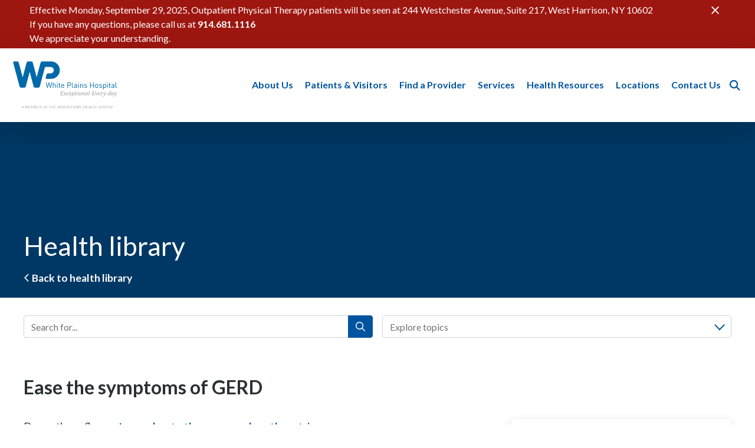

--- FILE ---
content_type: text/html; charset=utf-8
request_url: https://www.wphospital.org/health-library/story/031a7564-7d73-4cc6-8523-62f67cd0b309
body_size: 20745
content:


<!DOCTYPE html>
<html class="no-js  mainSite" lang="en-us">
<head>
    <meta charset="utf-8">
    <meta name="viewport" content="width=device-width, initial-scale=1">
    <meta http-equiv="X-UA-Compatible" content="IE=edge">

        <title>Ease the symptoms of GERD | White Plains Hospital</title>

    <meta name="keywords">
        <meta name="description">



    <script>
        (function(){
            // Has JS class switch
            function ac(el, className){
                if (el.classList){
                    el.classList.add(className);
                }
                else {
                    el.className += ' ' + className;
                }
            }
            function rc(el, className){
                if (el.classList) {
                    el.classList.remove(className);
                }
                else {
                    el.className = el.className.replace(new RegExp('(^|\\b)' + className.split(' ').join('|') + '(\\b|$)', 'gi'), ' ');
                }
            }
            rc(document.documentElement, 'no-js');
            ac(document.documentElement, 'js');
        })();
    </script>



    <link rel="canonical" href="https://www.wphospital.org/health-library/story/031a7564-7d73-4cc6-8523-62f67cd0b309">
    
    <link rel="preload" as="font" href="/fonts/fontawesome-5/fa-brands-400.woff2" type="font/woff2" crossorigin="anonymous">
    <link rel="preload" as="font" href="/fonts/fontawesome-5/fa-solid-900.woff2" type="font/woff2" crossorigin="anonymous">
    <link rel="preload" as="font" href="/fonts/fontawesome-5/fa-regular-400.woff2" type="font/woff2" crossorigin="anonymous">

    <link rel="preconnect" href="https://fonts.googleapis.com">
    <link rel="preconnect" href="https://fonts.gstatic.com" crossorigin>
    <link href="https://fonts.googleapis.com/css2?family=Lato:ital,wght@0,400;0,700;1,400;1,700&display=swap" rel="stylesheet">
    <link href="https://fonts.googleapis.com/css2?family=Bebas+Neue&display=swap" rel="stylesheet">
 
        <!-- Google Tag Manager -->
        <script>(function(w,d,s,l,i){w[l]=w[l]||[];w[l].push({'gtm.start':
        new Date().getTime(),event:'gtm.js'});var f=d.getElementsByTagName(s)[0],
        j=d.createElement(s),dl=l!='dataLayer'?'&l='+l:'';j.async=true;j.src=
        'https://www.googletagmanager.com/gtm.js?id='+i+dl;f.parentNode.insertBefore(j,f);
        })(window,document,'script','dataLayer','GTM-NWW2V7');</script>
        <!-- End Google Tag Manager -->


    <link rel="apple-touch-icon" sizes="180x180" href="/apple-touch-icon.png">
<link rel="icon" type="image/png" sizes="32x32" href="/favicon-32x32.png">
<link rel="icon" type="image/png" sizes="16x16" href="/favicon-16x16.png">
<link rel="manifest" href="/site.webmanifest">
<link rel="mask-icon" href="/safari-pinned-tab.svg" color="#5bbad5">
<meta name="msapplication-TileColor" content="#da532c">
<meta name="theme-color" content="#ffffff">

    
    

    <script>var footerScriptsArray = [];</script>

            <!-- GA4 tracking not initialized. Add GA4 ID in Account Settings. -->

            <meta property="og:title" content="Ease the symptoms of GERD" />
        <meta property="og:description" content="If you have frequent heartburn, changing your diet may be all it takes to prevent it." />
        <meta property="og:image" content="https://res.cloudinary.com/dpmykpsih/image/upload/f_auto,c_lfill,w_1200/netreturns/default/HI/System/dcfcc0a0-5844-4512-a210-d524b1e47024.jpg" />
        <meta property="og:type" content="article" />
        <meta property="og:url" content="https://www.wphospital.org/health-library/story/031a7564-7d73-4cc6-8523-62f67cd0b309" />





    <meta name="robots" content="noindex,follow" />

    

    <meta name="robots" content="index,follow" />



    <link rel="stylesheet" href="/assets/sa.HealthLibrary.v1.35fd30df03d777ad0921.css">
<!-- manifest: sa.HealthLibrary.v1 css entry point not found --><link rel="stylesheet" href="/assets/client.global.styles.4b17745a38fdd48ba334.css">

</head>
<body class="doctype-WebSite doctype-HealthLibraryLandingPage doctype-HealthLibraryStory doctype-HealthLibraryStory-only extra-room">

        <!-- Google Tag Manager (noscript) --><section aria-label="Noscript block - Google Tag Manager"><noscript><iframe src="https://www.googletagmanager.com/ns.html?id=GTM-NWW2V7" title="Google Tag Manager - Instance 01" height="0" width="0" style="display:none;visibility:hidden"></iframe></noscript></section><!-- End Google Tag Manager (noscript) -->
    
    <!--stopindex-->
    <a href="#main" class="c-skip-link">Skip to main content</a>


<header class="c-header-primary  js-header-primary">
        <div class="c-alert-banner">
            <div class="c-alert-banner__content">
                <button class="js-close-alert"><span class="sr-only">Close alert banner</span><span class="fa fa-times" aria-hidden="true"></span></button>
                <p>Effective Monday, September 29, 2025, Outpatient Physical Therapy patients will be seen at 244 Westchester Avenue, Suite 217, West Harrison, NY 10602</p>
<p>If you have any questions, please call us at <strong><a href="tel:19146811116">914.681.1116</a></strong></p>
<p>We appreciate your understanding.</p>
            </div>
        </div>
    <div class="c-header-primary__top">
        <div class="c-header-primary__container">
            <div class="c-header-primary__logo">
                <a href="/" title="Navigate home"><img src="/img/logo.svg" width="210" height="95" alt="White Plains Hospital logo"></a>
            </div><!-- __logo -->
            <div class="c-header-primary__navicon">
                <button type="button" class="js-header-primary-toggle-nav" aria-expanded="false">
                    <span class="sr-only small">Toggle<br>nav</span>
                    <span class="is-icon-menu  fa fa-bars" aria-hidden="true"></span>
                    <span class="is-icon-close  fa fa-times" aria-hidden="true"></span>
                </button>
            </div><!-- __navicon -->
            <div class="c-header-primary__nav">
                    <nav class="c-nav-primary  js-nav-primary is-desktop">
                        <ul><li><a href="javascript:;" class='parent' >About Us</a><div class='c-nav-primary__mega-container  js-dropdown'><ul><li><a href="/about-us/accreditations-and-awards/" >Accreditations and Awards</a></li><li><a href="https://online.fliphtml5.com/symyi/ovdu/#p=1"  target="_blank">Annual Report</a></li><li><a href="/about-us/campus-transformation/" >Campus Transformation</a></li><li><a href="/about-us/careers/" class='parent' >Careers</a><ul><li><a href="/about-us/careers/physician-career-opportunities/" >Physician Career Opportunities</a></li></ul></li><li><a href="/about-us/leadership/" class='parent' >Leadership</a><ul><li><a href="/about-us/leadership/board-of-directors/" >Board of Directors</a></li></ul></li><li><a href="/about-us/marketing-campaign/" >Marketing Campaign</a></li><li><a href="https://healthmatters.wphospital.org/news?s=&amp;search_category=&amp;content_type=news"  target="_blank">News Center</a></li><li><a href="/about-us/nursing-excellence/" >Nursing Excellence</a></li><li><a href="/about-us/quality-measures/" >Quality Measures</a></li><li><a href="/about-us/volunteer-opportunities/" >Volunteer Opportunities</a></li><li><a href="/about-us/who-we-are/" >Who We Are</a></li></ul></div></li><li><a href="javascript:;" class='c-nav-primary__pv parent' >Patients &amp; Visitors</a><div class='c-nav-primary__mega-container  js-dropdown'><ul><li><a href="javascript:;" class='c-nav-primary__pv parent' >Patients</a><ul><li><a href="/patients-visitors/patients/advance-directives/" >Advance Directives</a></li><li><a href="/patients-visitors/patients/billing-information/" class='parent' >Billing Information</a><ul><li><a href="/patients-visitors/patients/billing-information/standard-charges/" >Standard Charges</a></li><li><a href="/forms/request-a-cost-estimate/" >Request a Cost Estimate</a></li></ul></li><li><a href="/patients-visitors/patients/covid-19-resources/" >COVID-19 Resources</a></li><li><a href="/forms/daisy-award-nurse-nomination/" >DAISY Award Nurse Nomination</a></li><li><a href="/patients-visitors/patients/food-services/" >Food Services</a></li><li><a href="/patients-visitors/patients/medical-records/" >Medical Records</a></li><li><a href="/patients-visitors/patients/patient-information/" >Patient Information</a></li><li><a href="/patients-visitors/patients/patient-portal/" >Patient Portal</a></li><li><a href="/patients-visitors/patients/patient-relations/" >Patient Relations</a></li><li><a href="/patients-visitors/patients/patient-rights-and-responsibilities/" >Patient Rights and Responsibilities</a></li><li><a href="/patient-stories/" class='parent' >Patient Stories</a><ul><li><a href="/forms/send-us-your-story/" >Send Us Your Story</a></li></ul></li><li><a href="/patients-visitors/patients/remote-patient-monitoring/" >Remote Patient Monitoring</a></li><li><a href="/patients-visitors/patients/spiritual-care/" >Spiritual Care</a></li><li><a href="/forms/tulip-award-nurse-technician-nomination/" >TULIP Award Nurse Technician Nomination</a></li></ul></li><li><a href="javascript:;" class='parent' >Visitors</a><ul><li><a href="/cheer-cards/" >Cheer Cards</a></li><li><a href="/patients-visitors/visitors/everyday-healthy-caf&#233;/" >Everyday Healthy Caf&#233;</a></li><li><a href="/patients-visitors/visitors/gift-shop/" >Gift Shop</a></li><li><a href="/patients-visitors/visitors/visitor-information/" class='parent' >Visitor Information</a><ul><li><a href="/patients-visitors/visitors/visitor-information/hotels/" >Hotels</a></li></ul></li></ul></li></ul></div></li><li><a href="https://doctors.wphospital.org/providers/find"  target="_blank">Find a Provider</a></li><li><a href="/services/" class='c-nav-primary__services parent' >Services</a><div class='c-nav-primary__mega-container  js-dropdown'><ul><li><a href="/services/bariatric-surgery/" class='parent' >Bariatric surgery</a><ul><li><a href="/services/bariatric-surgery/seminars/" >Seminars</a></li><li><a href="/services/bariatric-surgery/surgical-options/" >Surgical options</a></li><li><a href="https://www.wphphysicianassociates.org/services/weight-management/"  target="_blank">Weight management program</a></li></ul></li><li><a href="/services/behavioral-health-services/" >Behavioral health services</a></li><li><a href="/services/cancer-care/" class='parent' >Cancer care</a><ul><li><a href="/services/cancer-care/cancer-clinical-trials/" >Cancer clinical trials</a></li><li><a href="/services/cancer-care/cancer-treatments/" class='parent' >Cancer treatments</a><ul><li><a href="/services/cancer-care/cancer-treatments/interventional-oncology/" >Interventional oncology</a></li><li><a href="/services/cancer-care/cancer-treatments/radiation-oncology/" >Radiation oncology</a></li></ul></li><li><a href="javascript:;" class='parent' >Cancers we treat</a><ul><li><a href="/services/cancer-care/cancers-we-treat/brain-cancer/" >Brain cancer</a></li><li><a href="/services/cancer-care/cancers-we-treat/breast-cancer/" >Breast cancer</a></li><li><a href="/services/cancer-care/cancers-we-treat/blood-cancer/" >Blood cancer</a></li><li><a href="/services/cancer-care/cancers-we-treat/gastrointestinal-cancer/" >Gastrointestinal cancer</a></li><li><a href="/services/cancer-care/cancers-we-treat/gynecological-cancer/" >Gynecological cancer</a></li><li><a href="/services/cancer-care/cancers-we-treat/head-and-neck-cancer/" >Head and neck cancer</a></li><li><a href="/services/gastroenterology/hepatobiliary-surgery/" >Liver cancer</a></li><li><a href="/services/cancer-care/cancers-we-treat/lung-and-thoracic-cancer/" >Lung and thoracic cancer</a></li><li><a href="/services/cancer-care/cancers-we-treat/lymphoma/" >Lymphoma</a></li><li><a href="/services/cancer-care/cancers-we-treat/orthopedic-oncology/" >Orthopedic oncology</a></li><li><a href="/services/cancer-care/cancers-we-treat/pancreatic-cancer/" >Pancreatic cancer</a></li><li><a href="/services/cancer-care/cancers-we-treat/skin-cancer/" >Skin cancer</a></li><li><a href="/services/cancer-care/cancers-we-treat/thymoma/" >Thymoma</a></li><li><a href="/services/cancer-care/cancers-we-treat/thyroid-cancer/" >Thyroid cancer</a></li><li><a href="/services/cancer-care/cancers-we-treat/urologic-cancer/" >Urologic cancer</a></li></ul></li><li><a href="/services/cancer-care/screenings/" >Screenings</a></li><li><a href="/services/cancer-care/support-services/" >Support services</a></li><li><a href="/services/cancer-care/supportive-services-staff/" >Supportive services staff</a></li><li><a href="/services/cancer-care/survivorship-program/" class='parent' >Survivorship program</a><ul><li><a href="/services/cancer-care/survivorship-program/virtual-survivorship-services/" >Virtual survivorship services</a></li></ul></li><li><a href="/services/cancer-care/tumor-boards/" >Tumor boards</a></li><li><a href="/services/cancer-care/the-young-womens-program-for-cancer-care/" >The Young Women&#39;s Program for Cancer Care</a></li></ul></li><li><a href="/services/cardiac-services-program/" class='parent' >Cardiac Services Program</a><ul><li><a href="/services/cardiac-services-program/cardiac-surgery/" >Cardiac surgery</a></li><li><a href="/services/cardiac-services-program/interventional-cardiology/" >Interventional cardiology</a></li><li><a href="/services/cardiac-services-program/non-invasive-cardiac-testing/" >Non-invasive cardiac testing</a></li><li><a href="/services/cardiac-services-program/structural-heart-program/" >Structural heart program</a></li></ul></li><li><a href="/services/dental-care/" >Dental Care</a></li><li><a href="/services/ear-nose-and-throat-otolaryngology/" >Ear, nose and throat (otolaryngology)</a></li><li><a href="/services/emergency-room/" >Emergency room</a></li><li><a href="/services/endocrinology/" >Endocrinology</a></li><li><a href="/services/family-health-services/" >Family health services</a></li><li><a href="/services/gastroenterology/" class='parent' >Gastroenterology</a><ul><li><a href="/services/gastroenterology/colorectal-surgery/" >Colorectal surgery</a></li><li><a href="/services/gastroenterology/esophageal-program/" >Esophageal Program</a></li><li><a href="/services/gastroenterology/hepatobiliary-surgery/" >Hepatobiliary surgery</a></li><li><a href="/services/gastroenterology/inflammatory-bowel-disease-program/" >Inflammatory Bowel Disease Program</a></li></ul></li><li><a href="/services/hematology-and-oncology-services/" >Hematology and oncology services</a></li><li><a href="/services/hernia-surgery/" >Hernia surgery</a></li><li><a href="/services/hospitalists/" >Hospitalists</a></li><li><a href="/services/imaging-services/" >Imaging services</a></li><li><a href="/services/integrative-services/" class='parent' >Integrative services</a><ul><li><a href="/services/integrative-services/acupuncture/" >Acupuncture</a></li></ul></li><li><a href="/services/interventional-radiology/" >Interventional radiology</a></li><li><a href="/services/laboratory/" >Laboratory</a></li><li><a href="/services/maternity-services/" class='parent' >Maternity services</a><ul><li><a href="/services/maternity-services/breastfeeding-and-lactation-support/" >Breastfeeding and lactation support</a></li><li><a href="/services/maternity-services/genetic-screenings/" >Genetic screenings</a></li><li><a href="/services/maternity-services/maternal-fetal-medicine/" >Maternal-Fetal Medicine</a></li><li><a href="/services/maternity-services/nicu/" >NICU</a></li><li><a href="/services/maternity-services/prenatal-classes-and-education/" >Prenatal classes and education</a></li><li><a href="/services/maternity-services/preparing-to-give-birth/" >Preparing to give birth</a></li><li><a href="/services/maternity-services/visitation/" >Visitation</a></li><li><a href="/services/maternity-services/what-to-expect-during-labor-delivery/" >What to expect during labor &amp; delivery</a></li></ul></li><li><a href="/services/neurosciences/" class='parent' >Neurosciences</a><ul><li><a href="/services/neurosciences/neurology/" class='parent' >Neurology</a><ul><li><a href="/services/neurosciences/neurology/multiple-sclerosis-services/" >Multiple sclerosis services</a></li><li><a href="/services/neurosciences/neurology/epilepsy/" >Epilepsy</a></li></ul></li><li><a href="/services/neurosciences/neurosurgery/" >Neurosurgery</a></li><li><a href="/services/neurosciences/stroke-care/" >Stroke care</a></li></ul></li><li><a href="/services/oral-maxillofacial-surgery/" >Oral maxillofacial surgery</a></li><li><a href="/services/orthopedics/" class='parent' >Orthopedics</a><ul><li><a href="/services/orthopedics/foot-and-ankle-surgery/" >Foot and ankle surgery</a></li><li><a href="/services/orthopedics/hand-surgery/" >Hand surgery</a></li><li><a href="/services/orthopedics/hip-surgery/" >Hip surgery</a></li><li><a href="/services/orthopedics/knee-surgery/" >Knee surgery</a></li><li><a href="/services/spine-surgery/" >Spine surgery</a></li><li><a href="/services/sports-medicine/" >Sports medicine</a></li></ul></li><li><a href="/services/pain-management/" >Pain management</a></li><li><a href="/services/palliative-care/" >Palliative care</a></li><li><a href="/services/pediatrics/" >Pediatrics</a></li><li><a href="/services/physical-rehabilitation/" >Physical rehabilitation</a></li><li><a href="/services/plastic-surgery/" >Plastic surgery</a></li><li><a href="/services/sleep-center/" >Sleep Center</a></li><li><a href="/services/spine-surgery/" >Spine surgery</a></li><li><a href="/services/sports-medicine/" >Sports medicine</a></li><li><a href="/services/surgical-services/" class='parent' >Surgical services</a><ul><li><a href="/services/surgical-services/ambulatory-surgery-center-at-harrison/" >Ambulatory Surgery Center at Harrison</a></li><li><a href="/services/surgical-services/getting-ready-for-surgery/" >Getting ready for surgery</a></li><li><a href="/services/surgical-services/robotic-surgery/" >Robotic surgery</a></li><li><a href="/services/surgical-services/surgical-navigation-center/" >Surgical Navigation Center</a></li></ul></li><li><a href="/services/thoracic-surgery/" >Thoracic surgery</a></li><li><a href="/services/urgent-care/" >Urgent care</a></li><li><a href="/services/urologic-surgery/" >Urologic surgery</a></li><li><a href="/services/vascular-surgery/" >Vascular surgery</a></li><li><a href="/services/womens-health/" class='parent' >Women&#39;s health</a><ul><li><a href="/services/womens-health/breast-health/" >Breast health</a></li><li><a href="/services/womens-health/gynecologic-surgery/" >Gynecologic surgery</a></li><li><a href="/services/womens-health/womens-imaging/" >Women&#39;s imaging</a></li></ul></li><li><a href="/services/wound-and-ostomy-care/" class='parent' >Wound and ostomy care</a><ul><li><a href="/services/wound-and-ostomy-care/hyperbaric-oxygen-therapy/" >Hyperbaric oxygen therapy</a></li></ul></li></ul></div></li><li><a href="javascript:;" class='parent' >Health Resources</a><div class='c-nav-primary__mega-container  js-dropdown'><ul><li><a href="/calendar/" >Calendar of Events</a></li><li><a href="/health-resources/community-health-wellness/" >Community Health &amp; Wellness</a></li><li><a href="/health-resources/healthy-community/" >Healthy Community</a></li><li><a href="https://healthmatters.wphospital.org/blogs?s=&amp;search_category=&amp;content_type=post"  target="_blank">Health Matters Blog</a></li><li><a href="https://healthmatters.wphospital.org/" >Health Matters Magazine</a></li><li><a href="/healthmatters/"  target="_blank">Health Risk Assessments</a></li><li><a href="https://healthmatters.wphospital.org/podcasts?s=&amp;search_category=&amp;content_type=podcasts"  target="_blank">Podcasts</a></li><li><a href="/health-resources/stay-connected-with-wph/" >Stay Connected With WPH</a></li><li><a href="/health-resources/uptodate-patient-education/" >UptoDate&#174; Patient Education</a></li><li><a href="https://healthmatters.wphospital.org/videos?s=&amp;search_category=&amp;content_type=videos"  target="_blank">Videos</a></li></ul></div></li><li><a href="/locations/" >Locations</a></li><li><a href="/forms/contact-us/" >Contact Us</a></li></ul>
                    </nav>
                    <nav class="c-nav-primary  js-nav-primary is-mobile">
                        <ul><li><a href="javascript:;" class='parent' >About Us</a><ul><li><a href="/about-us/accreditations-and-awards/" >Accreditations and Awards</a></li><li><a href="https://online.fliphtml5.com/symyi/ovdu/#p=1"  target="_blank">Annual Report</a></li><li><a href="/about-us/campus-transformation/" >Campus Transformation</a></li><li><a href="/about-us/careers/" class='parent' >Careers</a><ul><li><a href="/about-us/careers/physician-career-opportunities/" >Physician Career Opportunities</a></li></ul></li><li><a href="/about-us/leadership/" class='parent' >Leadership</a><ul><li><a href="/about-us/leadership/board-of-directors/" >Board of Directors</a></li></ul></li><li><a href="/about-us/marketing-campaign/" >Marketing Campaign</a></li><li><a href="https://healthmatters.wphospital.org/news?s=&amp;search_category=&amp;content_type=news"  target="_blank">News Center</a></li><li><a href="/about-us/nursing-excellence/" >Nursing Excellence</a></li><li><a href="/about-us/quality-measures/" >Quality Measures</a></li><li><a href="/about-us/volunteer-opportunities/" >Volunteer Opportunities</a></li><li><a href="/about-us/who-we-are/" >Who We Are</a></li></ul></li><li><a href="javascript:;" class='c-nav-primary__pv parent' >Patients &amp; Visitors</a><ul><li><a href="javascript:;" class='c-nav-primary__pv parent' >Patients</a><ul><li><a href="/patients-visitors/patients/advance-directives/" >Advance Directives</a></li><li><a href="/patients-visitors/patients/billing-information/" class='parent' >Billing Information</a><ul><li><a href="/patients-visitors/patients/billing-information/standard-charges/" >Standard Charges</a></li><li><a href="/forms/request-a-cost-estimate/" >Request a Cost Estimate</a></li></ul></li><li><a href="/patients-visitors/patients/covid-19-resources/" >COVID-19 Resources</a></li><li><a href="/forms/daisy-award-nurse-nomination/" >DAISY Award Nurse Nomination</a></li><li><a href="/patients-visitors/patients/food-services/" >Food Services</a></li><li><a href="/patients-visitors/patients/medical-records/" >Medical Records</a></li><li><a href="/patients-visitors/patients/patient-information/" >Patient Information</a></li><li><a href="/patients-visitors/patients/patient-portal/" >Patient Portal</a></li><li><a href="/patients-visitors/patients/patient-relations/" >Patient Relations</a></li><li><a href="/patients-visitors/patients/patient-rights-and-responsibilities/" >Patient Rights and Responsibilities</a></li><li><a href="/patient-stories/" class='parent' >Patient Stories</a><ul><li><a href="/forms/send-us-your-story/" >Send Us Your Story</a></li></ul></li><li><a href="/patients-visitors/patients/remote-patient-monitoring/" >Remote Patient Monitoring</a></li><li><a href="/patients-visitors/patients/spiritual-care/" >Spiritual Care</a></li><li><a href="/forms/tulip-award-nurse-technician-nomination/" >TULIP Award Nurse Technician Nomination</a></li></ul></li><li><a href="javascript:;" class='parent' >Visitors</a><ul><li><a href="/cheer-cards/" >Cheer Cards</a></li><li><a href="/patients-visitors/visitors/everyday-healthy-caf&#233;/" >Everyday Healthy Caf&#233;</a></li><li><a href="/patients-visitors/visitors/gift-shop/" >Gift Shop</a></li><li><a href="/patients-visitors/visitors/visitor-information/" class='parent' >Visitor Information</a><ul><li><a href="/patients-visitors/visitors/visitor-information/hotels/" >Hotels</a></li></ul></li></ul></li></ul></li><li><a href="https://doctors.wphospital.org/providers/find"  target="_blank">Find a Provider</a></li><li><a href="/services/" class='c-nav-primary__services parent' >Services</a><ul><li><a href="/services/bariatric-surgery/" class='parent' >Bariatric surgery</a><ul><li><a href="/services/bariatric-surgery/seminars/" >Seminars</a></li><li><a href="/services/bariatric-surgery/surgical-options/" >Surgical options</a></li><li><a href="https://www.wphphysicianassociates.org/services/weight-management/"  target="_blank">Weight management program</a></li></ul></li><li><a href="/services/behavioral-health-services/" >Behavioral health services</a></li><li><a href="/services/cancer-care/" class='parent' >Cancer care</a><ul><li><a href="/services/cancer-care/cancer-clinical-trials/" >Cancer clinical trials</a></li><li><a href="/services/cancer-care/cancer-treatments/" class='parent' >Cancer treatments</a><ul><li><a href="/services/cancer-care/cancer-treatments/interventional-oncology/" >Interventional oncology</a></li><li><a href="/services/cancer-care/cancer-treatments/radiation-oncology/" >Radiation oncology</a></li></ul></li><li><a href="javascript:;" class='parent' >Cancers we treat</a><ul><li><a href="/services/cancer-care/cancers-we-treat/brain-cancer/" >Brain cancer</a></li><li><a href="/services/cancer-care/cancers-we-treat/breast-cancer/" >Breast cancer</a></li><li><a href="/services/cancer-care/cancers-we-treat/blood-cancer/" >Blood cancer</a></li><li><a href="/services/cancer-care/cancers-we-treat/gastrointestinal-cancer/" >Gastrointestinal cancer</a></li><li><a href="/services/cancer-care/cancers-we-treat/gynecological-cancer/" >Gynecological cancer</a></li><li><a href="/services/cancer-care/cancers-we-treat/head-and-neck-cancer/" >Head and neck cancer</a></li><li><a href="/services/gastroenterology/hepatobiliary-surgery/" >Liver cancer</a></li><li><a href="/services/cancer-care/cancers-we-treat/lung-and-thoracic-cancer/" >Lung and thoracic cancer</a></li><li><a href="/services/cancer-care/cancers-we-treat/lymphoma/" >Lymphoma</a></li><li><a href="/services/cancer-care/cancers-we-treat/orthopedic-oncology/" >Orthopedic oncology</a></li><li><a href="/services/cancer-care/cancers-we-treat/pancreatic-cancer/" >Pancreatic cancer</a></li><li><a href="/services/cancer-care/cancers-we-treat/skin-cancer/" >Skin cancer</a></li><li><a href="/services/cancer-care/cancers-we-treat/thymoma/" >Thymoma</a></li><li><a href="/services/cancer-care/cancers-we-treat/thyroid-cancer/" >Thyroid cancer</a></li><li><a href="/services/cancer-care/cancers-we-treat/urologic-cancer/" >Urologic cancer</a></li></ul></li><li><a href="/services/cancer-care/screenings/" >Screenings</a></li><li><a href="/services/cancer-care/support-services/" >Support services</a></li><li><a href="/services/cancer-care/supportive-services-staff/" >Supportive services staff</a></li><li><a href="/services/cancer-care/survivorship-program/" class='parent' >Survivorship program</a><ul><li><a href="/services/cancer-care/survivorship-program/virtual-survivorship-services/" >Virtual survivorship services</a></li></ul></li><li><a href="/services/cancer-care/tumor-boards/" >Tumor boards</a></li><li><a href="/services/cancer-care/the-young-womens-program-for-cancer-care/" >The Young Women&#39;s Program for Cancer Care</a></li></ul></li><li><a href="/services/cardiac-services-program/" class='parent' >Cardiac Services Program</a><ul><li><a href="/services/cardiac-services-program/cardiac-surgery/" >Cardiac surgery</a></li><li><a href="/services/cardiac-services-program/interventional-cardiology/" >Interventional cardiology</a></li><li><a href="/services/cardiac-services-program/non-invasive-cardiac-testing/" >Non-invasive cardiac testing</a></li><li><a href="/services/cardiac-services-program/structural-heart-program/" >Structural heart program</a></li></ul></li><li><a href="/services/dental-care/" >Dental Care</a></li><li><a href="/services/ear-nose-and-throat-otolaryngology/" >Ear, nose and throat (otolaryngology)</a></li><li><a href="/services/emergency-room/" >Emergency room</a></li><li><a href="/services/endocrinology/" >Endocrinology</a></li><li><a href="/services/family-health-services/" >Family health services</a></li><li><a href="/services/gastroenterology/" class='parent' >Gastroenterology</a><ul><li><a href="/services/gastroenterology/colorectal-surgery/" >Colorectal surgery</a></li><li><a href="/services/gastroenterology/esophageal-program/" >Esophageal Program</a></li><li><a href="/services/gastroenterology/hepatobiliary-surgery/" >Hepatobiliary surgery</a></li><li><a href="/services/gastroenterology/inflammatory-bowel-disease-program/" >Inflammatory Bowel Disease Program</a></li></ul></li><li><a href="/services/hematology-and-oncology-services/" >Hematology and oncology services</a></li><li><a href="/services/hernia-surgery/" >Hernia surgery</a></li><li><a href="/services/hospitalists/" >Hospitalists</a></li><li><a href="/services/imaging-services/" >Imaging services</a></li><li><a href="/services/integrative-services/" class='parent' >Integrative services</a><ul><li><a href="/services/integrative-services/acupuncture/" >Acupuncture</a></li></ul></li><li><a href="/services/interventional-radiology/" >Interventional radiology</a></li><li><a href="/services/laboratory/" >Laboratory</a></li><li><a href="/services/maternity-services/" class='parent' >Maternity services</a><ul><li><a href="/services/maternity-services/breastfeeding-and-lactation-support/" >Breastfeeding and lactation support</a></li><li><a href="/services/maternity-services/genetic-screenings/" >Genetic screenings</a></li><li><a href="/services/maternity-services/maternal-fetal-medicine/" >Maternal-Fetal Medicine</a></li><li><a href="/services/maternity-services/nicu/" >NICU</a></li><li><a href="/services/maternity-services/prenatal-classes-and-education/" >Prenatal classes and education</a></li><li><a href="/services/maternity-services/preparing-to-give-birth/" >Preparing to give birth</a></li><li><a href="/services/maternity-services/visitation/" >Visitation</a></li><li><a href="/services/maternity-services/what-to-expect-during-labor-delivery/" >What to expect during labor &amp; delivery</a></li></ul></li><li><a href="/services/neurosciences/" class='parent' >Neurosciences</a><ul><li><a href="/services/neurosciences/neurology/" class='parent' >Neurology</a><ul><li><a href="/services/neurosciences/neurology/multiple-sclerosis-services/" >Multiple sclerosis services</a></li><li><a href="/services/neurosciences/neurology/epilepsy/" >Epilepsy</a></li></ul></li><li><a href="/services/neurosciences/neurosurgery/" >Neurosurgery</a></li><li><a href="/services/neurosciences/stroke-care/" >Stroke care</a></li></ul></li><li><a href="/services/oral-maxillofacial-surgery/" >Oral maxillofacial surgery</a></li><li><a href="/services/orthopedics/" class='parent' >Orthopedics</a><ul><li><a href="/services/orthopedics/foot-and-ankle-surgery/" >Foot and ankle surgery</a></li><li><a href="/services/orthopedics/hand-surgery/" >Hand surgery</a></li><li><a href="/services/orthopedics/hip-surgery/" >Hip surgery</a></li><li><a href="/services/orthopedics/knee-surgery/" >Knee surgery</a></li><li><a href="/services/spine-surgery/" >Spine surgery</a></li><li><a href="/services/sports-medicine/" >Sports medicine</a></li></ul></li><li><a href="/services/pain-management/" >Pain management</a></li><li><a href="/services/palliative-care/" >Palliative care</a></li><li><a href="/services/pediatrics/" >Pediatrics</a></li><li><a href="/services/physical-rehabilitation/" >Physical rehabilitation</a></li><li><a href="/services/plastic-surgery/" >Plastic surgery</a></li><li><a href="/services/sleep-center/" >Sleep Center</a></li><li><a href="/services/spine-surgery/" >Spine surgery</a></li><li><a href="/services/sports-medicine/" >Sports medicine</a></li><li><a href="/services/surgical-services/" class='parent' >Surgical services</a><ul><li><a href="/services/surgical-services/ambulatory-surgery-center-at-harrison/" >Ambulatory Surgery Center at Harrison</a></li><li><a href="/services/surgical-services/getting-ready-for-surgery/" >Getting ready for surgery</a></li><li><a href="/services/surgical-services/robotic-surgery/" >Robotic surgery</a></li><li><a href="/services/surgical-services/surgical-navigation-center/" >Surgical Navigation Center</a></li></ul></li><li><a href="/services/thoracic-surgery/" >Thoracic surgery</a></li><li><a href="/services/urgent-care/" >Urgent care</a></li><li><a href="/services/urologic-surgery/" >Urologic surgery</a></li><li><a href="/services/vascular-surgery/" >Vascular surgery</a></li><li><a href="/services/womens-health/" class='parent' >Women&#39;s health</a><ul><li><a href="/services/womens-health/breast-health/" >Breast health</a></li><li><a href="/services/womens-health/gynecologic-surgery/" >Gynecologic surgery</a></li><li><a href="/services/womens-health/womens-imaging/" >Women&#39;s imaging</a></li></ul></li><li><a href="/services/wound-and-ostomy-care/" class='parent' >Wound and ostomy care</a><ul><li><a href="/services/wound-and-ostomy-care/hyperbaric-oxygen-therapy/" >Hyperbaric oxygen therapy</a></li></ul></li></ul></li><li><a href="javascript:;" class='parent' >Health Resources</a><ul><li><a href="/calendar/" >Calendar of Events</a></li><li><a href="/health-resources/community-health-wellness/" >Community Health &amp; Wellness</a></li><li><a href="/health-resources/healthy-community/" >Healthy Community</a></li><li><a href="https://healthmatters.wphospital.org/blogs?s=&amp;search_category=&amp;content_type=post"  target="_blank">Health Matters Blog</a></li><li><a href="https://healthmatters.wphospital.org/" >Health Matters Magazine</a></li><li><a href="/healthmatters/"  target="_blank">Health Risk Assessments</a></li><li><a href="https://healthmatters.wphospital.org/podcasts?s=&amp;search_category=&amp;content_type=podcasts"  target="_blank">Podcasts</a></li><li><a href="/health-resources/stay-connected-with-wph/" >Stay Connected With WPH</a></li><li><a href="/health-resources/uptodate-patient-education/" >UptoDate&#174; Patient Education</a></li><li><a href="https://healthmatters.wphospital.org/videos?s=&amp;search_category=&amp;content_type=videos"  target="_blank">Videos</a></li></ul></li><li><a href="/locations/" >Locations</a></li><li><a href="/forms/contact-us/" >Contact Us</a></li></ul>
                    </nav>
            </div><!-- __nav -->
            <div class="c-header-primary__searchicon" aria-expanded="false">
                <button type="button" class="js-header-primary-toggle-search">
                    <span class="sr-only small">Toggle<br>search</span>
                    <span class="is-icon-search  fa fa-search" aria-hidden="true"></span>
                    <span class="is-icon-close  fa fa-times" aria-hidden="true"></span>
                </button>
            </div><!-- __searchicon -->
        </div><!-- __container -->
    </div><!-- __top -->
</header>

<div class="c-header-primary__searchcontainer">
    <div class="c-header-primary__searchform  js-header-primary-search-vue-instance">
        <cui-site-search
            ref="siteSearch"
            max-width
            prevent-auto-filter
            :show-overlay="showOverlay">
        </cui-site-search>
    </div><!-- __searchform -->
</div><!-- __searchcontainer -->
    <!--startindex-->


    <main id="main" class="mainSite">
        




<div class="c-sa-module-heading">
    <div class="container">
        <h1 class="c-sa-module-heading__title">Health library</h1>

    <a class="c-sa-module-heading__back" href="/health-library/"><span class="fa fa-angle-left" aria-hidden="true"></span> Back to health library</a>
    </div><!-- .container -->
</div>

<!-- Search Form -->

<div class="container">
    <div class="hl-search-form  js-sa-health-library-search-form" data-topics="[{&quot;TopicId&quot;:&quot;4662cce3-7f32-4b2d-871b-cfe1dc1f23ce&quot;,&quot;Name&quot;:&quot;ADHD&quot;,&quot;Teaser&quot;:{},&quot;LargeImage&quot;:&quot;&quot;,&quot;NotForMobile&quot;:false,&quot;Url&quot;:&quot;/health-library/topic-center/4662cce3-7f32-4b2d-871b-cfe1dc1f23ce&quot;,&quot;Image&quot;:null},{&quot;TopicId&quot;:&quot;fd7f3e30-7d5a-44bb-a5ee-dcf313e018c3&quot;,&quot;Name&quot;:&quot;Aging&quot;,&quot;Teaser&quot;:{},&quot;LargeImage&quot;:&quot;&quot;,&quot;NotForMobile&quot;:false,&quot;Url&quot;:&quot;/health-library/topic-center/fd7f3e30-7d5a-44bb-a5ee-dcf313e018c3&quot;,&quot;Image&quot;:null},{&quot;TopicId&quot;:&quot;8879bcfe-98f5-4d78-b6b8-bc929248ee98&quot;,&quot;Name&quot;:&quot;Alcohol use disorder&quot;,&quot;Teaser&quot;:{},&quot;LargeImage&quot;:&quot;&quot;,&quot;NotForMobile&quot;:false,&quot;Url&quot;:&quot;/health-library/topic-center/8879bcfe-98f5-4d78-b6b8-bc929248ee98&quot;,&quot;Image&quot;:null},{&quot;TopicId&quot;:&quot;6e045ad6-78c3-46c9-b0af-be60e891271d&quot;,&quot;Name&quot;:&quot;Allergies&quot;,&quot;Teaser&quot;:{},&quot;LargeImage&quot;:&quot;&quot;,&quot;NotForMobile&quot;:false,&quot;Url&quot;:&quot;/health-library/topic-center/6e045ad6-78c3-46c9-b0af-be60e891271d&quot;,&quot;Image&quot;:null},{&quot;TopicId&quot;:&quot;25b12607-1daa-49ae-a50d-d726b7aea797&quot;,&quot;Name&quot;:&quot;Alternative medicine&quot;,&quot;Teaser&quot;:{},&quot;LargeImage&quot;:&quot;&quot;,&quot;NotForMobile&quot;:false,&quot;Url&quot;:&quot;/health-library/topic-center/25b12607-1daa-49ae-a50d-d726b7aea797&quot;,&quot;Image&quot;:null},{&quot;TopicId&quot;:&quot;25582851-e5cf-485f-b08c-26cd2362d944&quot;,&quot;Name&quot;:&quot;Alzheimer&#39;s disease&quot;,&quot;Teaser&quot;:{},&quot;LargeImage&quot;:&quot;&quot;,&quot;NotForMobile&quot;:false,&quot;Url&quot;:&quot;/health-library/topic-center/25582851-e5cf-485f-b08c-26cd2362d944&quot;,&quot;Image&quot;:null},{&quot;TopicId&quot;:&quot;f42992a6-4ed4-4a90-a892-456c50053d55&quot;,&quot;Name&quot;:&quot;Arthritis&quot;,&quot;Teaser&quot;:{},&quot;LargeImage&quot;:&quot;&quot;,&quot;NotForMobile&quot;:false,&quot;Url&quot;:&quot;/health-library/topic-center/f42992a6-4ed4-4a90-a892-456c50053d55&quot;,&quot;Image&quot;:null},{&quot;TopicId&quot;:&quot;ac5c59be-5546-410c-ba17-83de859cb200&quot;,&quot;Name&quot;:&quot;Asthma&quot;,&quot;Teaser&quot;:{},&quot;LargeImage&quot;:&quot;&quot;,&quot;NotForMobile&quot;:false,&quot;Url&quot;:&quot;/health-library/topic-center/ac5c59be-5546-410c-ba17-83de859cb200&quot;,&quot;Image&quot;:null},{&quot;TopicId&quot;:&quot;5d4ee036-35e7-430e-91d4-d91716120f03&quot;,&quot;Name&quot;:&quot;Babies&quot;,&quot;Teaser&quot;:{},&quot;LargeImage&quot;:&quot;&quot;,&quot;NotForMobile&quot;:false,&quot;Url&quot;:&quot;/health-library/topic-center/5d4ee036-35e7-430e-91d4-d91716120f03&quot;,&quot;Image&quot;:null},{&quot;TopicId&quot;:&quot;5176984b-f758-457e-b154-68c84ea7df44&quot;,&quot;Name&quot;:&quot;Backs&quot;,&quot;Teaser&quot;:{},&quot;LargeImage&quot;:&quot;&quot;,&quot;NotForMobile&quot;:false,&quot;Url&quot;:&quot;/health-library/topic-center/5176984b-f758-457e-b154-68c84ea7df44&quot;,&quot;Image&quot;:null},{&quot;TopicId&quot;:&quot;d8e72bb3-dd1e-4ad1-ab8a-e47e69883ac9&quot;,&quot;Name&quot;:&quot;Bladder&quot;,&quot;Teaser&quot;:{},&quot;LargeImage&quot;:&quot;&quot;,&quot;NotForMobile&quot;:false,&quot;Url&quot;:&quot;/health-library/topic-center/d8e72bb3-dd1e-4ad1-ab8a-e47e69883ac9&quot;,&quot;Image&quot;:null},{&quot;TopicId&quot;:&quot;56a2549a-279d-4a49-b107-98457ee42681&quot;,&quot;Name&quot;:&quot;Bones&quot;,&quot;Teaser&quot;:{},&quot;LargeImage&quot;:&quot;&quot;,&quot;NotForMobile&quot;:false,&quot;Url&quot;:&quot;/health-library/topic-center/56a2549a-279d-4a49-b107-98457ee42681&quot;,&quot;Image&quot;:null},{&quot;TopicId&quot;:&quot;28cb2f88-0acb-40ec-911f-3bf55c88c743&quot;,&quot;Name&quot;:&quot;Brain&quot;,&quot;Teaser&quot;:{},&quot;LargeImage&quot;:&quot;&quot;,&quot;NotForMobile&quot;:false,&quot;Url&quot;:&quot;/health-library/topic-center/28cb2f88-0acb-40ec-911f-3bf55c88c743&quot;,&quot;Image&quot;:null},{&quot;TopicId&quot;:&quot;8d345e73-fe41-47ec-aa91-55297e34018f&quot;,&quot;Name&quot;:&quot;Breast cancer&quot;,&quot;Teaser&quot;:{},&quot;LargeImage&quot;:&quot;&quot;,&quot;NotForMobile&quot;:false,&quot;Url&quot;:&quot;/health-library/topic-center/8d345e73-fe41-47ec-aa91-55297e34018f&quot;,&quot;Image&quot;:null},{&quot;TopicId&quot;:&quot;0bf26e03-1c88-47a8-be88-4939ea5cb582&quot;,&quot;Name&quot;:&quot;Cancer&quot;,&quot;Teaser&quot;:{},&quot;LargeImage&quot;:&quot;&quot;,&quot;NotForMobile&quot;:false,&quot;Url&quot;:&quot;/health-library/topic-center/0bf26e03-1c88-47a8-be88-4939ea5cb582&quot;,&quot;Image&quot;:null},{&quot;TopicId&quot;:&quot;7b362556-2588-421b-8366-984280005776&quot;,&quot;Name&quot;:&quot;Cancer prevention&quot;,&quot;Teaser&quot;:{},&quot;LargeImage&quot;:&quot;&quot;,&quot;NotForMobile&quot;:false,&quot;Url&quot;:&quot;/health-library/topic-center/7b362556-2588-421b-8366-984280005776&quot;,&quot;Image&quot;:null},{&quot;TopicId&quot;:&quot;41c5a37c-9062-428e-9b07-f5ac5348608e&quot;,&quot;Name&quot;:&quot;Caregiving&quot;,&quot;Teaser&quot;:{},&quot;LargeImage&quot;:&quot;&quot;,&quot;NotForMobile&quot;:false,&quot;Url&quot;:&quot;/health-library/topic-center/41c5a37c-9062-428e-9b07-f5ac5348608e&quot;,&quot;Image&quot;:null},{&quot;TopicId&quot;:&quot;03e65bac-dc90-42f1-9dfb-23e9f60adda1&quot;,&quot;Name&quot;:&quot;Cervical cancer&quot;,&quot;Teaser&quot;:{},&quot;LargeImage&quot;:&quot;&quot;,&quot;NotForMobile&quot;:false,&quot;Url&quot;:&quot;/health-library/topic-center/03e65bac-dc90-42f1-9dfb-23e9f60adda1&quot;,&quot;Image&quot;:null},{&quot;TopicId&quot;:&quot;48a10adb-98de-4255-8a12-096303638867&quot;,&quot;Name&quot;:&quot;Children and parenting&quot;,&quot;Teaser&quot;:{},&quot;LargeImage&quot;:&quot;&quot;,&quot;NotForMobile&quot;:false,&quot;Url&quot;:&quot;/health-library/topic-center/48a10adb-98de-4255-8a12-096303638867&quot;,&quot;Image&quot;:null},{&quot;TopicId&quot;:&quot;73bcd9cb-4ca9-47a9-be88-7b49445ad5f1&quot;,&quot;Name&quot;:&quot;Cholesterol&quot;,&quot;Teaser&quot;:{},&quot;LargeImage&quot;:&quot;&quot;,&quot;NotForMobile&quot;:false,&quot;Url&quot;:&quot;/health-library/topic-center/73bcd9cb-4ca9-47a9-be88-7b49445ad5f1&quot;,&quot;Image&quot;:null},{&quot;TopicId&quot;:&quot;35b9091a-6611-4e7c-af58-d61b7903cff8&quot;,&quot;Name&quot;:&quot;Colds&quot;,&quot;Teaser&quot;:{},&quot;LargeImage&quot;:&quot;&quot;,&quot;NotForMobile&quot;:false,&quot;Url&quot;:&quot;/health-library/topic-center/35b9091a-6611-4e7c-af58-d61b7903cff8&quot;,&quot;Image&quot;:null},{&quot;TopicId&quot;:&quot;e7e4def6-e8dd-4c10-be8a-36786d29e987&quot;,&quot;Name&quot;:&quot;Colorectal cancer&quot;,&quot;Teaser&quot;:{},&quot;LargeImage&quot;:&quot;&quot;,&quot;NotForMobile&quot;:false,&quot;Url&quot;:&quot;/health-library/topic-center/e7e4def6-e8dd-4c10-be8a-36786d29e987&quot;,&quot;Image&quot;:null},{&quot;TopicId&quot;:&quot;caff555f-ee91-4c05-9e8f-c1ae801ef107&quot;,&quot;Name&quot;:&quot;Coronavirus&quot;,&quot;Teaser&quot;:{},&quot;LargeImage&quot;:&quot;&quot;,&quot;NotForMobile&quot;:true,&quot;Url&quot;:&quot;/health-library/topic-center/caff555f-ee91-4c05-9e8f-c1ae801ef107&quot;,&quot;Image&quot;:null},{&quot;TopicId&quot;:&quot;d65cbb24-cb8c-4f8c-b9a2-55dfc512d5a6&quot;,&quot;Name&quot;:&quot;Dental care&quot;,&quot;Teaser&quot;:{},&quot;LargeImage&quot;:&quot;&quot;,&quot;NotForMobile&quot;:false,&quot;Url&quot;:&quot;/health-library/topic-center/d65cbb24-cb8c-4f8c-b9a2-55dfc512d5a6&quot;,&quot;Image&quot;:null},{&quot;TopicId&quot;:&quot;2e520c20-de96-4315-a6c8-10882efca1ad&quot;,&quot;Name&quot;:&quot;Depression&quot;,&quot;Teaser&quot;:{},&quot;LargeImage&quot;:&quot;&quot;,&quot;NotForMobile&quot;:false,&quot;Url&quot;:&quot;/health-library/topic-center/2e520c20-de96-4315-a6c8-10882efca1ad&quot;,&quot;Image&quot;:null},{&quot;TopicId&quot;:&quot;2ca203ec-7466-4175-84cd-ac2fabaee8d0&quot;,&quot;Name&quot;:&quot;Diabetes&quot;,&quot;Teaser&quot;:{},&quot;LargeImage&quot;:&quot;&quot;,&quot;NotForMobile&quot;:false,&quot;Url&quot;:&quot;/health-library/topic-center/2ca203ec-7466-4175-84cd-ac2fabaee8d0&quot;,&quot;Image&quot;:null},{&quot;TopicId&quot;:&quot;1f499c75-43f9-47a1-a90e-66087362b204&quot;,&quot;Name&quot;:&quot;Disaster preparedness&quot;,&quot;Teaser&quot;:{},&quot;LargeImage&quot;:&quot;&quot;,&quot;NotForMobile&quot;:false,&quot;Url&quot;:&quot;/health-library/topic-center/1f499c75-43f9-47a1-a90e-66087362b204&quot;,&quot;Image&quot;:null},{&quot;TopicId&quot;:&quot;03c0ba3b-b056-4877-a96d-f89ed77ee327&quot;,&quot;Name&quot;:&quot;Down syndrome&quot;,&quot;Teaser&quot;:{},&quot;LargeImage&quot;:&quot;&quot;,&quot;NotForMobile&quot;:false,&quot;Url&quot;:&quot;/health-library/topic-center/03c0ba3b-b056-4877-a96d-f89ed77ee327&quot;,&quot;Image&quot;:null},{&quot;TopicId&quot;:&quot;b698e8d9-c364-418f-89cd-d4956768949f&quot;,&quot;Name&quot;:&quot;Ears&quot;,&quot;Teaser&quot;:{},&quot;LargeImage&quot;:&quot;&quot;,&quot;NotForMobile&quot;:false,&quot;Url&quot;:&quot;/health-library/topic-center/b698e8d9-c364-418f-89cd-d4956768949f&quot;,&quot;Image&quot;:null},{&quot;TopicId&quot;:&quot;f641ee93-ed80-456c-bb96-57e1a2b71867&quot;,&quot;Name&quot;:&quot;Eating disorders&quot;,&quot;Teaser&quot;:{},&quot;LargeImage&quot;:&quot;&quot;,&quot;NotForMobile&quot;:false,&quot;Url&quot;:&quot;/health-library/topic-center/f641ee93-ed80-456c-bb96-57e1a2b71867&quot;,&quot;Image&quot;:null},{&quot;TopicId&quot;:&quot;62083596-6d74-4706-8bca-c6c0c91665ab&quot;,&quot;Name&quot;:&quot;Emergencies&quot;,&quot;Teaser&quot;:{},&quot;LargeImage&quot;:&quot;&quot;,&quot;NotForMobile&quot;:false,&quot;Url&quot;:&quot;/health-library/topic-center/62083596-6d74-4706-8bca-c6c0c91665ab&quot;,&quot;Image&quot;:null},{&quot;TopicId&quot;:&quot;49082d64-4ec0-4870-9eed-f65ff8d68ec1&quot;,&quot;Name&quot;:&quot;End of life/Palliative care&quot;,&quot;Teaser&quot;:{},&quot;LargeImage&quot;:&quot;&quot;,&quot;NotForMobile&quot;:false,&quot;Url&quot;:&quot;/health-library/topic-center/49082d64-4ec0-4870-9eed-f65ff8d68ec1&quot;,&quot;Image&quot;:null},{&quot;TopicId&quot;:&quot;b1cd89ac-fbfc-44d2-8412-433de8f8a6de&quot;,&quot;Name&quot;:&quot;Environmental health&quot;,&quot;Teaser&quot;:{},&quot;LargeImage&quot;:&quot;&quot;,&quot;NotForMobile&quot;:false,&quot;Url&quot;:&quot;/health-library/topic-center/b1cd89ac-fbfc-44d2-8412-433de8f8a6de&quot;,&quot;Image&quot;:null},{&quot;TopicId&quot;:&quot;4cc402e7-7a0d-4998-a577-e25c9fb70a28&quot;,&quot;Name&quot;:&quot;Epilepsy&quot;,&quot;Teaser&quot;:{},&quot;LargeImage&quot;:&quot;&quot;,&quot;NotForMobile&quot;:false,&quot;Url&quot;:&quot;/health-library/topic-center/4cc402e7-7a0d-4998-a577-e25c9fb70a28&quot;,&quot;Image&quot;:null},{&quot;TopicId&quot;:&quot;844c6845-1079-4e7a-bd3e-9c48b443d07b&quot;,&quot;Name&quot;:&quot;Eyes&quot;,&quot;Teaser&quot;:{},&quot;LargeImage&quot;:&quot;&quot;,&quot;NotForMobile&quot;:false,&quot;Url&quot;:&quot;/health-library/topic-center/844c6845-1079-4e7a-bd3e-9c48b443d07b&quot;,&quot;Image&quot;:null},{&quot;TopicId&quot;:&quot;3a1c57b6-005b-4a55-9e54-1c57ac2870ad&quot;,&quot;Name&quot;:&quot;Fall prevention&quot;,&quot;Teaser&quot;:{},&quot;LargeImage&quot;:&quot;&quot;,&quot;NotForMobile&quot;:false,&quot;Url&quot;:&quot;/health-library/topic-center/3a1c57b6-005b-4a55-9e54-1c57ac2870ad&quot;,&quot;Image&quot;:null},{&quot;TopicId&quot;:&quot;9907f184-6353-4969-ba86-50daad4c8e00&quot;,&quot;Name&quot;:&quot;Family and relationships&quot;,&quot;Teaser&quot;:{},&quot;LargeImage&quot;:&quot;&quot;,&quot;NotForMobile&quot;:false,&quot;Url&quot;:&quot;/health-library/topic-center/9907f184-6353-4969-ba86-50daad4c8e00&quot;,&quot;Image&quot;:null},{&quot;TopicId&quot;:&quot;7bedc693-12b9-4c58-8d99-c5858cf7b216&quot;,&quot;Name&quot;:&quot;Feet&quot;,&quot;Teaser&quot;:{},&quot;LargeImage&quot;:&quot;&quot;,&quot;NotForMobile&quot;:false,&quot;Url&quot;:&quot;/health-library/topic-center/7bedc693-12b9-4c58-8d99-c5858cf7b216&quot;,&quot;Image&quot;:null},{&quot;TopicId&quot;:&quot;abab4a2b-dd15-4b8e-8f13-d180d0d37730&quot;,&quot;Name&quot;:&quot;Fitness and exercise&quot;,&quot;Teaser&quot;:{},&quot;LargeImage&quot;:&quot;&quot;,&quot;NotForMobile&quot;:false,&quot;Url&quot;:&quot;/health-library/topic-center/abab4a2b-dd15-4b8e-8f13-d180d0d37730&quot;,&quot;Image&quot;:null},{&quot;TopicId&quot;:&quot;6da45332-2acb-4c29-b435-2b2dd3dabab9&quot;,&quot;Name&quot;:&quot;Flu&quot;,&quot;Teaser&quot;:{},&quot;LargeImage&quot;:&quot;&quot;,&quot;NotForMobile&quot;:false,&quot;Url&quot;:&quot;/health-library/topic-center/6da45332-2acb-4c29-b435-2b2dd3dabab9&quot;,&quot;Image&quot;:null},{&quot;TopicId&quot;:&quot;9a9928a3-8a7a-4507-82f3-23f83ba00f71&quot;,&quot;Name&quot;:&quot;Food safety&quot;,&quot;Teaser&quot;:{},&quot;LargeImage&quot;:&quot;&quot;,&quot;NotForMobile&quot;:false,&quot;Url&quot;:&quot;/health-library/topic-center/9a9928a3-8a7a-4507-82f3-23f83ba00f71&quot;,&quot;Image&quot;:null},{&quot;TopicId&quot;:&quot;49b0b597-b220-4b0a-8c1f-5e4fadb40a51&quot;,&quot;Name&quot;:&quot;Hair&quot;,&quot;Teaser&quot;:{},&quot;LargeImage&quot;:&quot;&quot;,&quot;NotForMobile&quot;:false,&quot;Url&quot;:&quot;/health-library/topic-center/49b0b597-b220-4b0a-8c1f-5e4fadb40a51&quot;,&quot;Image&quot;:null},{&quot;TopicId&quot;:&quot;a6e80ed0-449a-416f-a0cb-86ebe56192a1&quot;,&quot;Name&quot;:&quot;Headache&quot;,&quot;Teaser&quot;:{},&quot;LargeImage&quot;:&quot;&quot;,&quot;NotForMobile&quot;:false,&quot;Url&quot;:&quot;/health-library/topic-center/a6e80ed0-449a-416f-a0cb-86ebe56192a1&quot;,&quot;Image&quot;:null},{&quot;TopicId&quot;:&quot;ebf86fbb-99d1-4be5-aa2d-1bcbc725f49a&quot;,&quot;Name&quot;:&quot;Health assessments&quot;,&quot;Teaser&quot;:{},&quot;LargeImage&quot;:&quot;&quot;,&quot;NotForMobile&quot;:false,&quot;Url&quot;:&quot;/health-library/topic-center/ebf86fbb-99d1-4be5-aa2d-1bcbc725f49a&quot;,&quot;Image&quot;:null},{&quot;TopicId&quot;:&quot;1ee55586-8810-4b70-8fe4-546bf76a4a75&quot;,&quot;Name&quot;:&quot;Health calculators &quot;,&quot;Teaser&quot;:{},&quot;LargeImage&quot;:&quot;&quot;,&quot;NotForMobile&quot;:false,&quot;Url&quot;:&quot;/health-library/topic-center/1ee55586-8810-4b70-8fe4-546bf76a4a75&quot;,&quot;Image&quot;:null},{&quot;TopicId&quot;:&quot;9e12c9f7-93b2-4eda-89ab-5d12d9d7eb3c&quot;,&quot;Name&quot;:&quot;Healthcare&quot;,&quot;Teaser&quot;:{},&quot;LargeImage&quot;:&quot;&quot;,&quot;NotForMobile&quot;:false,&quot;Url&quot;:&quot;/health-library/topic-center/9e12c9f7-93b2-4eda-89ab-5d12d9d7eb3c&quot;,&quot;Image&quot;:null},{&quot;TopicId&quot;:&quot;ecf88b39-0923-4cdb-b70b-24e0d4f9b808&quot;,&quot;Name&quot;:&quot;Heart attack&quot;,&quot;Teaser&quot;:{},&quot;LargeImage&quot;:&quot;&quot;,&quot;NotForMobile&quot;:false,&quot;Url&quot;:&quot;/health-library/topic-center/ecf88b39-0923-4cdb-b70b-24e0d4f9b808&quot;,&quot;Image&quot;:null},{&quot;TopicId&quot;:&quot;badb42f6-0bb3-4cb6-851e-25183f1dd7e1&quot;,&quot;Name&quot;:&quot;Heart health&quot;,&quot;Teaser&quot;:{},&quot;LargeImage&quot;:&quot;&quot;,&quot;NotForMobile&quot;:false,&quot;Url&quot;:&quot;/health-library/topic-center/badb42f6-0bb3-4cb6-851e-25183f1dd7e1&quot;,&quot;Image&quot;:null},{&quot;TopicId&quot;:&quot;23a06d8c-40ed-43e2-96e6-32d8ef36d5e5&quot;,&quot;Name&quot;:&quot;Hepatitis&quot;,&quot;Teaser&quot;:{},&quot;LargeImage&quot;:&quot;&quot;,&quot;NotForMobile&quot;:false,&quot;Url&quot;:&quot;/health-library/topic-center/23a06d8c-40ed-43e2-96e6-32d8ef36d5e5&quot;,&quot;Image&quot;:null},{&quot;TopicId&quot;:&quot;088a79fa-1911-4631-9f07-8fb2cc2c4c7a&quot;,&quot;Name&quot;:&quot;Hernia&quot;,&quot;Teaser&quot;:{},&quot;LargeImage&quot;:&quot;&quot;,&quot;NotForMobile&quot;:false,&quot;Url&quot;:&quot;/health-library/topic-center/088a79fa-1911-4631-9f07-8fb2cc2c4c7a&quot;,&quot;Image&quot;:null},{&quot;TopicId&quot;:&quot;a4fb09c1-8068-4bb1-814f-26fa8fff6d1f&quot;,&quot;Name&quot;:&quot;High blood pressure&quot;,&quot;Teaser&quot;:{},&quot;LargeImage&quot;:&quot;&quot;,&quot;NotForMobile&quot;:false,&quot;Url&quot;:&quot;/health-library/topic-center/a4fb09c1-8068-4bb1-814f-26fa8fff6d1f&quot;,&quot;Image&quot;:null},{&quot;TopicId&quot;:&quot;154987b1-b3f8-4c57-86a5-522f966012cc&quot;,&quot;Name&quot;:&quot;Hips&quot;,&quot;Teaser&quot;:{},&quot;LargeImage&quot;:&quot;&quot;,&quot;NotForMobile&quot;:false,&quot;Url&quot;:&quot;/health-library/topic-center/154987b1-b3f8-4c57-86a5-522f966012cc&quot;,&quot;Image&quot;:null},{&quot;TopicId&quot;:&quot;29406ee2-b970-4d6d-9c5f-b43f870a3b24&quot;,&quot;Name&quot;:&quot;HIV/AIDS&quot;,&quot;Teaser&quot;:{},&quot;LargeImage&quot;:&quot;&quot;,&quot;NotForMobile&quot;:false,&quot;Url&quot;:&quot;/health-library/topic-center/29406ee2-b970-4d6d-9c5f-b43f870a3b24&quot;,&quot;Image&quot;:null},{&quot;TopicId&quot;:&quot;d324a957-dece-47ac-9c62-4b4819112f38&quot;,&quot;Name&quot;:&quot;Holiday health&quot;,&quot;Teaser&quot;:{},&quot;LargeImage&quot;:&quot;&quot;,&quot;NotForMobile&quot;:false,&quot;Url&quot;:&quot;/health-library/topic-center/d324a957-dece-47ac-9c62-4b4819112f38&quot;,&quot;Image&quot;:null},{&quot;TopicId&quot;:&quot;3dbb0494-aa02-4fdd-8c1b-88f332f4c0ed&quot;,&quot;Name&quot;:&quot;Hormones&quot;,&quot;Teaser&quot;:{},&quot;LargeImage&quot;:&quot;&quot;,&quot;NotForMobile&quot;:false,&quot;Url&quot;:&quot;/health-library/topic-center/3dbb0494-aa02-4fdd-8c1b-88f332f4c0ed&quot;,&quot;Image&quot;:null},{&quot;TopicId&quot;:&quot;897da6d7-b580-41df-80f5-2eb7f85bc62e&quot;,&quot;Name&quot;:&quot;Imaging&quot;,&quot;Teaser&quot;:{},&quot;LargeImage&quot;:&quot;&quot;,&quot;NotForMobile&quot;:false,&quot;Url&quot;:&quot;/health-library/topic-center/897da6d7-b580-41df-80f5-2eb7f85bc62e&quot;,&quot;Image&quot;:null},{&quot;TopicId&quot;:&quot;f71c299a-eb98-4f0b-b8ef-f6786483ecdf&quot;,&quot;Name&quot;:&quot;Incontinence&quot;,&quot;Teaser&quot;:{},&quot;LargeImage&quot;:&quot;&quot;,&quot;NotForMobile&quot;:false,&quot;Url&quot;:&quot;/health-library/topic-center/f71c299a-eb98-4f0b-b8ef-f6786483ecdf&quot;,&quot;Image&quot;:null},{&quot;TopicId&quot;:&quot;2361d872-b018-44cb-b4e4-7975f990b778&quot;,&quot;Name&quot;:&quot;Joints&quot;,&quot;Teaser&quot;:{},&quot;LargeImage&quot;:&quot;&quot;,&quot;NotForMobile&quot;:false,&quot;Url&quot;:&quot;/health-library/topic-center/2361d872-b018-44cb-b4e4-7975f990b778&quot;,&quot;Image&quot;:null},{&quot;TopicId&quot;:&quot;dc13f485-f16b-4cfa-9590-1a0e0da8fdd2&quot;,&quot;Name&quot;:&quot;Kidneys&quot;,&quot;Teaser&quot;:{},&quot;LargeImage&quot;:&quot;&quot;,&quot;NotForMobile&quot;:false,&quot;Url&quot;:&quot;/health-library/topic-center/dc13f485-f16b-4cfa-9590-1a0e0da8fdd2&quot;,&quot;Image&quot;:null},{&quot;TopicId&quot;:&quot;2b1139f1-90d4-42f2-ac12-0b849b6459ae&quot;,&quot;Name&quot;:&quot;Knees&quot;,&quot;Teaser&quot;:{},&quot;LargeImage&quot;:&quot;&quot;,&quot;NotForMobile&quot;:false,&quot;Url&quot;:&quot;/health-library/topic-center/2b1139f1-90d4-42f2-ac12-0b849b6459ae&quot;,&quot;Image&quot;:null},{&quot;TopicId&quot;:&quot;344c2556-8be7-4b97-a886-83b58a46bb79&quot;,&quot;Name&quot;:&quot;Leukemia&quot;,&quot;Teaser&quot;:{},&quot;LargeImage&quot;:&quot;&quot;,&quot;NotForMobile&quot;:false,&quot;Url&quot;:&quot;/health-library/topic-center/344c2556-8be7-4b97-a886-83b58a46bb79&quot;,&quot;Image&quot;:null},{&quot;TopicId&quot;:&quot;4e19d653-f6b0-436e-88bf-510ba29d0c6d&quot;,&quot;Name&quot;:&quot;Liver&quot;,&quot;Teaser&quot;:{},&quot;LargeImage&quot;:&quot;&quot;,&quot;NotForMobile&quot;:false,&quot;Url&quot;:&quot;/health-library/topic-center/4e19d653-f6b0-436e-88bf-510ba29d0c6d&quot;,&quot;Image&quot;:null},{&quot;TopicId&quot;:&quot;f158f7ea-747e-45ca-be4f-ecb075f57402&quot;,&quot;Name&quot;:&quot;Lung cancer&quot;,&quot;Teaser&quot;:{},&quot;LargeImage&quot;:&quot;&quot;,&quot;NotForMobile&quot;:false,&quot;Url&quot;:&quot;/health-library/topic-center/f158f7ea-747e-45ca-be4f-ecb075f57402&quot;,&quot;Image&quot;:null},{&quot;TopicId&quot;:&quot;4d03e21f-1751-4817-b214-48ac48119d67&quot;,&quot;Name&quot;:&quot;Lungs&quot;,&quot;Teaser&quot;:{},&quot;LargeImage&quot;:&quot;&quot;,&quot;NotForMobile&quot;:false,&quot;Url&quot;:&quot;/health-library/topic-center/4d03e21f-1751-4817-b214-48ac48119d67&quot;,&quot;Image&quot;:null},{&quot;TopicId&quot;:&quot;402d6cde-6046-4609-9a54-88a2c64eb5b3&quot;,&quot;Name&quot;:&quot;Medications&quot;,&quot;Teaser&quot;:{},&quot;LargeImage&quot;:&quot;&quot;,&quot;NotForMobile&quot;:false,&quot;Url&quot;:&quot;/health-library/topic-center/402d6cde-6046-4609-9a54-88a2c64eb5b3&quot;,&quot;Image&quot;:null},{&quot;TopicId&quot;:&quot;00c66801-1346-42a1-81ef-013d18363053&quot;,&quot;Name&quot;:&quot;Men&#39;s health&quot;,&quot;Teaser&quot;:{},&quot;LargeImage&quot;:&quot;&quot;,&quot;NotForMobile&quot;:false,&quot;Url&quot;:&quot;/health-library/topic-center/00c66801-1346-42a1-81ef-013d18363053&quot;,&quot;Image&quot;:null},{&quot;TopicId&quot;:&quot;0c28ef08-9380-43a1-b568-3d885334cd66&quot;,&quot;Name&quot;:&quot;Menopause&quot;,&quot;Teaser&quot;:{},&quot;LargeImage&quot;:&quot;&quot;,&quot;NotForMobile&quot;:false,&quot;Url&quot;:&quot;/health-library/topic-center/0c28ef08-9380-43a1-b568-3d885334cd66&quot;,&quot;Image&quot;:null},{&quot;TopicId&quot;:&quot;20022676-5901-4f33-9a47-61ec943bfd2f&quot;,&quot;Name&quot;:&quot;Mental health&quot;,&quot;Teaser&quot;:{},&quot;LargeImage&quot;:&quot;&quot;,&quot;NotForMobile&quot;:false,&quot;Url&quot;:&quot;/health-library/topic-center/20022676-5901-4f33-9a47-61ec943bfd2f&quot;,&quot;Image&quot;:null},{&quot;TopicId&quot;:&quot;20ee0d67-264a-405e-95e4-f29b3502fe1a&quot;,&quot;Name&quot;:&quot;Multiple sclerosis&quot;,&quot;Teaser&quot;:{},&quot;LargeImage&quot;:&quot;&quot;,&quot;NotForMobile&quot;:false,&quot;Url&quot;:&quot;/health-library/topic-center/20ee0d67-264a-405e-95e4-f29b3502fe1a&quot;,&quot;Image&quot;:null},{&quot;TopicId&quot;:&quot;48b3553c-24de-4cc5-b984-49bc0c49a1c8&quot;,&quot;Name&quot;:&quot;Nails&quot;,&quot;Teaser&quot;:{},&quot;LargeImage&quot;:&quot;&quot;,&quot;NotForMobile&quot;:false,&quot;Url&quot;:&quot;/health-library/topic-center/48b3553c-24de-4cc5-b984-49bc0c49a1c8&quot;,&quot;Image&quot;:null},{&quot;TopicId&quot;:&quot;3d0da4c5-6820-4d7a-a36e-542b0f196111&quot;,&quot;Name&quot;:&quot;Nose&quot;,&quot;Teaser&quot;:{},&quot;LargeImage&quot;:&quot;&quot;,&quot;NotForMobile&quot;:false,&quot;Url&quot;:&quot;/health-library/topic-center/3d0da4c5-6820-4d7a-a36e-542b0f196111&quot;,&quot;Image&quot;:null},{&quot;TopicId&quot;:&quot;90fb4962-9d80-4fa0-9128-fd3b3d919810&quot;,&quot;Name&quot;:&quot;Nutrition&quot;,&quot;Teaser&quot;:{},&quot;LargeImage&quot;:&quot;&quot;,&quot;NotForMobile&quot;:false,&quot;Url&quot;:&quot;/health-library/topic-center/90fb4962-9d80-4fa0-9128-fd3b3d919810&quot;,&quot;Image&quot;:null},{&quot;TopicId&quot;:&quot;8b79902b-2444-4477-89d6-992b82b31083&quot;,&quot;Name&quot;:&quot;Obesity&quot;,&quot;Teaser&quot;:{},&quot;LargeImage&quot;:&quot;&quot;,&quot;NotForMobile&quot;:false,&quot;Url&quot;:&quot;/health-library/topic-center/8b79902b-2444-4477-89d6-992b82b31083&quot;,&quot;Image&quot;:null},{&quot;TopicId&quot;:&quot;860139a8-5b7a-4612-9d67-b7e2f8c08fe9&quot;,&quot;Name&quot;:&quot;Oral cancer&quot;,&quot;Teaser&quot;:{},&quot;LargeImage&quot;:&quot;&quot;,&quot;NotForMobile&quot;:false,&quot;Url&quot;:&quot;/health-library/topic-center/860139a8-5b7a-4612-9d67-b7e2f8c08fe9&quot;,&quot;Image&quot;:null},{&quot;TopicId&quot;:&quot;d278422e-5fb7-4a8d-9e85-f9615f87cc8c&quot;,&quot;Name&quot;:&quot;Ovaries&quot;,&quot;Teaser&quot;:{},&quot;LargeImage&quot;:&quot;&quot;,&quot;NotForMobile&quot;:false,&quot;Url&quot;:&quot;/health-library/topic-center/d278422e-5fb7-4a8d-9e85-f9615f87cc8c&quot;,&quot;Image&quot;:null},{&quot;TopicId&quot;:&quot;b2854319-b5ab-4c9f-b620-9f0c8e806814&quot;,&quot;Name&quot;:&quot;Pain&quot;,&quot;Teaser&quot;:{},&quot;LargeImage&quot;:&quot;&quot;,&quot;NotForMobile&quot;:false,&quot;Url&quot;:&quot;/health-library/topic-center/b2854319-b5ab-4c9f-b620-9f0c8e806814&quot;,&quot;Image&quot;:null},{&quot;TopicId&quot;:&quot;31207377-0390-414f-92e5-a5ef6fb1b534&quot;,&quot;Name&quot;:&quot;Parkinson&#39;s disease&quot;,&quot;Teaser&quot;:{},&quot;LargeImage&quot;:&quot;&quot;,&quot;NotForMobile&quot;:false,&quot;Url&quot;:&quot;/health-library/topic-center/31207377-0390-414f-92e5-a5ef6fb1b534&quot;,&quot;Image&quot;:null},{&quot;TopicId&quot;:&quot;31d19907-d697-4e8a-9a7e-f841eda0560f&quot;,&quot;Name&quot;:&quot;Pets&quot;,&quot;Teaser&quot;:{},&quot;LargeImage&quot;:&quot;&quot;,&quot;NotForMobile&quot;:false,&quot;Url&quot;:&quot;/health-library/topic-center/31d19907-d697-4e8a-9a7e-f841eda0560f&quot;,&quot;Image&quot;:null},{&quot;TopicId&quot;:&quot;19e45639-1163-4b67-ad88-da1b02fe0066&quot;,&quot;Name&quot;:&quot;Pneumonia&quot;,&quot;Teaser&quot;:{},&quot;LargeImage&quot;:&quot;&quot;,&quot;NotForMobile&quot;:false,&quot;Url&quot;:&quot;/health-library/topic-center/19e45639-1163-4b67-ad88-da1b02fe0066&quot;,&quot;Image&quot;:null},{&quot;TopicId&quot;:&quot;328fc24f-1ece-46e3-bb91-177e2d2714e9&quot;,&quot;Name&quot;:&quot;Pregnancy&quot;,&quot;Teaser&quot;:{},&quot;LargeImage&quot;:&quot;&quot;,&quot;NotForMobile&quot;:false,&quot;Url&quot;:&quot;/health-library/topic-center/328fc24f-1ece-46e3-bb91-177e2d2714e9&quot;,&quot;Image&quot;:null},{&quot;TopicId&quot;:&quot;329afcd0-d539-4b5e-b4c5-ef8e5f624ee7&quot;,&quot;Name&quot;:&quot;Prostate cancer&quot;,&quot;Teaser&quot;:{},&quot;LargeImage&quot;:&quot;&quot;,&quot;NotForMobile&quot;:false,&quot;Url&quot;:&quot;/health-library/topic-center/329afcd0-d539-4b5e-b4c5-ef8e5f624ee7&quot;,&quot;Image&quot;:null},{&quot;TopicId&quot;:&quot;54225821-70ae-4b25-a68b-c9fa09498447&quot;,&quot;Name&quot;:&quot;Rehabilitation&quot;,&quot;Teaser&quot;:{},&quot;LargeImage&quot;:&quot;&quot;,&quot;NotForMobile&quot;:false,&quot;Url&quot;:&quot;/health-library/topic-center/54225821-70ae-4b25-a68b-c9fa09498447&quot;,&quot;Image&quot;:null},{&quot;TopicId&quot;:&quot;719a5f6f-55d8-4cf9-b684-0028ecd6c077&quot;,&quot;Name&quot;:&quot;Reproductive health&quot;,&quot;Teaser&quot;:{},&quot;LargeImage&quot;:&quot;&quot;,&quot;NotForMobile&quot;:false,&quot;Url&quot;:&quot;/health-library/topic-center/719a5f6f-55d8-4cf9-b684-0028ecd6c077&quot;,&quot;Image&quot;:null},{&quot;TopicId&quot;:&quot;a2144e1c-e332-4dcc-b5ac-2e3c17d7d25d&quot;,&quot;Name&quot;:&quot;Safety&quot;,&quot;Teaser&quot;:{},&quot;LargeImage&quot;:&quot;&quot;,&quot;NotForMobile&quot;:false,&quot;Url&quot;:&quot;/health-library/topic-center/a2144e1c-e332-4dcc-b5ac-2e3c17d7d25d&quot;,&quot;Image&quot;:null},{&quot;TopicId&quot;:&quot;e666bdb2-a95b-4d5e-8350-a7eb67a0febf&quot;,&quot;Name&quot;:&quot;School health&quot;,&quot;Teaser&quot;:{},&quot;LargeImage&quot;:&quot;&quot;,&quot;NotForMobile&quot;:false,&quot;Url&quot;:&quot;/health-library/topic-center/e666bdb2-a95b-4d5e-8350-a7eb67a0febf&quot;,&quot;Image&quot;:null},{&quot;TopicId&quot;:&quot;a3162357-3bce-478c-83c7-44a9d55e66b4&quot;,&quot;Name&quot;:&quot;Sexuality&quot;,&quot;Teaser&quot;:{},&quot;LargeImage&quot;:&quot;&quot;,&quot;NotForMobile&quot;:false,&quot;Url&quot;:&quot;/health-library/topic-center/a3162357-3bce-478c-83c7-44a9d55e66b4&quot;,&quot;Image&quot;:null},{&quot;TopicId&quot;:&quot;59f4f371-82cc-46de-8efa-1fe83acd3b75&quot;,&quot;Name&quot;:&quot;Sexually transmitted infections&quot;,&quot;Teaser&quot;:{},&quot;LargeImage&quot;:&quot;&quot;,&quot;NotForMobile&quot;:false,&quot;Url&quot;:&quot;/health-library/topic-center/59f4f371-82cc-46de-8efa-1fe83acd3b75&quot;,&quot;Image&quot;:null},{&quot;TopicId&quot;:&quot;907586b7-0952-4041-a4e2-caaaee1c53a5&quot;,&quot;Name&quot;:&quot;Skin&quot;,&quot;Teaser&quot;:{},&quot;LargeImage&quot;:&quot;&quot;,&quot;NotForMobile&quot;:false,&quot;Url&quot;:&quot;/health-library/topic-center/907586b7-0952-4041-a4e2-caaaee1c53a5&quot;,&quot;Image&quot;:null},{&quot;TopicId&quot;:&quot;414b6398-208a-4559-9f51-7e26453f34a7&quot;,&quot;Name&quot;:&quot;Skin cancer&quot;,&quot;Teaser&quot;:{},&quot;LargeImage&quot;:&quot;&quot;,&quot;NotForMobile&quot;:false,&quot;Url&quot;:&quot;/health-library/topic-center/414b6398-208a-4559-9f51-7e26453f34a7&quot;,&quot;Image&quot;:null},{&quot;TopicId&quot;:&quot;8ce6aef1-6d48-4766-a22c-8f8fee196e39&quot;,&quot;Name&quot;:&quot;Sleep&quot;,&quot;Teaser&quot;:{},&quot;LargeImage&quot;:&quot;&quot;,&quot;NotForMobile&quot;:false,&quot;Url&quot;:&quot;/health-library/topic-center/8ce6aef1-6d48-4766-a22c-8f8fee196e39&quot;,&quot;Image&quot;:null},{&quot;TopicId&quot;:&quot;f500101e-c0dd-45d4-a10f-da08a3f17fbf&quot;,&quot;Name&quot;:&quot;Smoking&quot;,&quot;Teaser&quot;:{},&quot;LargeImage&quot;:&quot;&quot;,&quot;NotForMobile&quot;:true,&quot;Url&quot;:&quot;/health-library/topic-center/f500101e-c0dd-45d4-a10f-da08a3f17fbf&quot;,&quot;Image&quot;:null},{&quot;TopicId&quot;:&quot;e0a438f7-8a2c-4a1c-956d-3a611ec93a99&quot;,&quot;Name&quot;:&quot;Sports injuries&quot;,&quot;Teaser&quot;:{},&quot;LargeImage&quot;:&quot;&quot;,&quot;NotForMobile&quot;:false,&quot;Url&quot;:&quot;/health-library/topic-center/e0a438f7-8a2c-4a1c-956d-3a611ec93a99&quot;,&quot;Image&quot;:null},{&quot;TopicId&quot;:&quot;e85f119e-f386-4f38-98bd-0772aa8fded4&quot;,&quot;Name&quot;:&quot;Stomach pain&quot;,&quot;Teaser&quot;:{},&quot;LargeImage&quot;:&quot;&quot;,&quot;NotForMobile&quot;:false,&quot;Url&quot;:&quot;/health-library/topic-center/e85f119e-f386-4f38-98bd-0772aa8fded4&quot;,&quot;Image&quot;:null},{&quot;TopicId&quot;:&quot;d91f6b8e-361f-4a34-84cc-53180dd81024&quot;,&quot;Name&quot;:&quot;Stress and anxiety&quot;,&quot;Teaser&quot;:{},&quot;LargeImage&quot;:&quot;&quot;,&quot;NotForMobile&quot;:false,&quot;Url&quot;:&quot;/health-library/topic-center/d91f6b8e-361f-4a34-84cc-53180dd81024&quot;,&quot;Image&quot;:null},{&quot;TopicId&quot;:&quot;5b904dcc-7deb-4c2d-a4ec-bc6948a3570f&quot;,&quot;Name&quot;:&quot;Stroke&quot;,&quot;Teaser&quot;:{},&quot;LargeImage&quot;:&quot;&quot;,&quot;NotForMobile&quot;:false,&quot;Url&quot;:&quot;/health-library/topic-center/5b904dcc-7deb-4c2d-a4ec-bc6948a3570f&quot;,&quot;Image&quot;:null},{&quot;TopicId&quot;:&quot;afebee9d-3129-43d0-8b12-03b9f63703c4&quot;,&quot;Name&quot;:&quot;Substance use disorder&quot;,&quot;Teaser&quot;:{},&quot;LargeImage&quot;:&quot;&quot;,&quot;NotForMobile&quot;:false,&quot;Url&quot;:&quot;/health-library/topic-center/afebee9d-3129-43d0-8b12-03b9f63703c4&quot;,&quot;Image&quot;:null},{&quot;TopicId&quot;:&quot;c9291a1d-098e-42ae-8d5b-5cf83728ee50&quot;,&quot;Name&quot;:&quot;Summer safety&quot;,&quot;Teaser&quot;:{},&quot;LargeImage&quot;:&quot;&quot;,&quot;NotForMobile&quot;:false,&quot;Url&quot;:&quot;/health-library/topic-center/c9291a1d-098e-42ae-8d5b-5cf83728ee50&quot;,&quot;Image&quot;:null},{&quot;TopicId&quot;:&quot;35eeb9a9-90b9-491c-8ef0-5b457443f45f&quot;,&quot;Name&quot;:&quot;Surgery&quot;,&quot;Teaser&quot;:{},&quot;LargeImage&quot;:&quot;&quot;,&quot;NotForMobile&quot;:false,&quot;Url&quot;:&quot;/health-library/topic-center/35eeb9a9-90b9-491c-8ef0-5b457443f45f&quot;,&quot;Image&quot;:null},{&quot;TopicId&quot;:&quot;ed924068-168f-4aa4-aca5-2e3f0364e21c&quot;,&quot;Name&quot;:&quot;Teen health&quot;,&quot;Teaser&quot;:{},&quot;LargeImage&quot;:&quot;&quot;,&quot;NotForMobile&quot;:false,&quot;Url&quot;:&quot;/health-library/topic-center/ed924068-168f-4aa4-aca5-2e3f0364e21c&quot;,&quot;Image&quot;:null},{&quot;TopicId&quot;:&quot;194e1431-8f3f-4615-b65c-9587fed265b4&quot;,&quot;Name&quot;:&quot;Throat&quot;,&quot;Teaser&quot;:{},&quot;LargeImage&quot;:&quot;&quot;,&quot;NotForMobile&quot;:false,&quot;Url&quot;:&quot;/health-library/topic-center/194e1431-8f3f-4615-b65c-9587fed265b4&quot;,&quot;Image&quot;:null},{&quot;TopicId&quot;:&quot;ab67cb42-381a-4726-a0f9-638fc2f019de&quot;,&quot;Name&quot;:&quot;Thyroid&quot;,&quot;Teaser&quot;:{},&quot;LargeImage&quot;:&quot;&quot;,&quot;NotForMobile&quot;:false,&quot;Url&quot;:&quot;/health-library/topic-center/ab67cb42-381a-4726-a0f9-638fc2f019de&quot;,&quot;Image&quot;:null},{&quot;TopicId&quot;:&quot;93ea079d-6553-474a-958b-31ec635fd2c3&quot;,&quot;Name&quot;:&quot;Travel&quot;,&quot;Teaser&quot;:{},&quot;LargeImage&quot;:&quot;&quot;,&quot;NotForMobile&quot;:false,&quot;Url&quot;:&quot;/health-library/topic-center/93ea079d-6553-474a-958b-31ec635fd2c3&quot;,&quot;Image&quot;:null},{&quot;TopicId&quot;:&quot;efd3e4e8-33b6-4291-8b69-514cc694b646&quot;,&quot;Name&quot;:&quot;Vaccines&quot;,&quot;Teaser&quot;:{},&quot;LargeImage&quot;:&quot;&quot;,&quot;NotForMobile&quot;:false,&quot;Url&quot;:&quot;/health-library/topic-center/efd3e4e8-33b6-4291-8b69-514cc694b646&quot;,&quot;Image&quot;:null},{&quot;TopicId&quot;:&quot;db6e4c23-a517-46e2-999c-765808e4d654&quot;,&quot;Name&quot;:&quot;Vascular health&quot;,&quot;Teaser&quot;:{},&quot;LargeImage&quot;:&quot;&quot;,&quot;NotForMobile&quot;:false,&quot;Url&quot;:&quot;/health-library/topic-center/db6e4c23-a517-46e2-999c-765808e4d654&quot;,&quot;Image&quot;:null},{&quot;TopicId&quot;:&quot;49a9b2da-d985-403e-9342-e9e87340f8fa&quot;,&quot;Name&quot;:&quot;Violence&quot;,&quot;Teaser&quot;:{},&quot;LargeImage&quot;:&quot;&quot;,&quot;NotForMobile&quot;:false,&quot;Url&quot;:&quot;/health-library/topic-center/49a9b2da-d985-403e-9342-e9e87340f8fa&quot;,&quot;Image&quot;:null},{&quot;TopicId&quot;:&quot;26e5c1c8-1ae8-4b4f-85aa-b74036330983&quot;,&quot;Name&quot;:&quot;Vitamins and supplements&quot;,&quot;Teaser&quot;:{},&quot;LargeImage&quot;:&quot;&quot;,&quot;NotForMobile&quot;:false,&quot;Url&quot;:&quot;/health-library/topic-center/26e5c1c8-1ae8-4b4f-85aa-b74036330983&quot;,&quot;Image&quot;:null},{&quot;TopicId&quot;:&quot;4c649d5b-de04-42be-95ce-01f598bea09d&quot;,&quot;Name&quot;:&quot;Weight management&quot;,&quot;Teaser&quot;:{},&quot;LargeImage&quot;:&quot;&quot;,&quot;NotForMobile&quot;:false,&quot;Url&quot;:&quot;/health-library/topic-center/4c649d5b-de04-42be-95ce-01f598bea09d&quot;,&quot;Image&quot;:null},{&quot;TopicId&quot;:&quot;b50eea89-9154-47af-9761-7233f9bc0667&quot;,&quot;Name&quot;:&quot;Winter health&quot;,&quot;Teaser&quot;:{},&quot;LargeImage&quot;:&quot;&quot;,&quot;NotForMobile&quot;:false,&quot;Url&quot;:&quot;/health-library/topic-center/b50eea89-9154-47af-9761-7233f9bc0667&quot;,&quot;Image&quot;:null},{&quot;TopicId&quot;:&quot;7b3ab29b-55d2-49c4-a706-f1ecea9dfd46&quot;,&quot;Name&quot;:&quot;Women&#39;s health&quot;,&quot;Teaser&quot;:{},&quot;LargeImage&quot;:&quot;&quot;,&quot;NotForMobile&quot;:false,&quot;Url&quot;:&quot;/health-library/topic-center/7b3ab29b-55d2-49c4-a706-f1ecea9dfd46&quot;,&quot;Image&quot;:null},{&quot;TopicId&quot;:&quot;e85b2109-8654-48e1-be2d-232379d6e9ab&quot;,&quot;Name&quot;:&quot;Workplace health&quot;,&quot;Teaser&quot;:{},&quot;LargeImage&quot;:&quot;&quot;,&quot;NotForMobile&quot;:false,&quot;Url&quot;:&quot;/health-library/topic-center/e85b2109-8654-48e1-be2d-232379d6e9ab&quot;,&quot;Image&quot;:null},{&quot;TopicId&quot;:&quot;d4568cb0-6e4b-4e55-913a-73693d038370&quot;,&quot;Name&quot;:&quot;Wound care&quot;,&quot;Teaser&quot;:{},&quot;LargeImage&quot;:&quot;&quot;,&quot;NotForMobile&quot;:false,&quot;Url&quot;:&quot;/health-library/topic-center/d4568cb0-6e4b-4e55-913a-73693d038370&quot;,&quot;Image&quot;:null}]">
        <div class="hl-search-form__field">
            <form method="get" action="/health-library/search/">
                <input type="hidden" name="type" value="text">
                <label class="sr-only" for="healthLibrarySearchFor">Search health library</label>
                <div class="input-group">
                    <input id="healthLibrarySearchFor" type="text" name="query" class="form-control" placeholder="Search for...">
                    <div class="input-group-append">
                        <button class="btn  btn-primary" type="submit"><span class="fa fa-search" aria-hidden="true"></span> <span class="sr-only">Search</span></button>
                    </div>
                </div><!-- .input-group -->
            </form>
        </div><!-- __field -->
        <div class="hl-search-form__field  js-health-library-topic-search">
            <label class="sr-only" for="healthLibraryExploreTopics">Explore topics</label>
            <cui-form-multiselect
                :value="null"
                input-id="healthLibraryExploreTopics"
                @input="handleInput"
                :options="topics"
                label-key="Name"
                value-key="Url"
                placeholder="Explore topics">
            </cui-form-multiselect>
        </div><!-- __field -->
    </div><!-- .hl-search-form -->
</div><!-- .container -->





<div class="hl-story">
    <div class="container  u-margin-section">
        <div class="row">

            
                <div class="col-12">
                    <h2 class="hl-story-title  HL_Story_Header NetStoryHeadline ">Ease the symptoms of GERD</h2>
                </div>

                <div class="col-12  col-md-8">
                    

<div class="js-nr-mediaplayer" data-media="https://vimeo.com/244709977" data-media-ad="https://vimeo.com/245779781">
<p>Douse those flames: <a href="/health-library/story/afb9f108-153f-4007-8587-438137978118">Learn about other common heartburn triggers</a>.</p>
</div>
<p>
<script type="text/javascript" src="https://www.netreturns.biz/extensions/video/nrmediaplayer.min.js" async=""></script>
</p>
<center><strong>Reviewed 3/28/2025</strong></center>
<p><strong>Source</strong></p>
<ul>
    <li>National Institute of Diabetes and Digestive and Kidney Diseases. &ldquo;Eating, Diet, &amp; Nutrition for GER &amp; GERD.&rdquo; <a href="https://www.niddk.nih.gov/health-information/digestive-diseases/acid-reflux-ger-gerd-adults/eating-diet-nutrition" target="_blank">https://www.niddk.nih.gov/health-information/digestive-diseases/acid-reflux-ger-gerd-adults/eating-diet-nutrition</a>.&nbsp;</li>
</ul>
<p>&nbsp;</p>
<p style="text-align: right;">&nbsp;</p>
<p style="text-align: left;">&nbsp;</p>
<center>Source</center>
<p>&nbsp;</p>
<p>&nbsp;</p>
<p style="text-align: left;">&nbsp;</p>
<center>National Institute of Diabetes and Digestive and Kidney Diseases. &ldquo;Eating, Diet, &amp; Nutrition for GER &amp; GERD.&rdquo; https://www.niddk.nih.gov/health-information/digestive-diseases/acid-reflux-ger-gerd-adults/eating-diet-nutrition.<strong>&nbsp;</strong>
</center>
<p>&nbsp;</p>
<p>&nbsp;</p>    <!-- Related stories links. -->
    <div class="hl-story-related">

            <a href="/health-library/search/?type=related&amp;query=diet,gastroesophageal reflux disease,GERD,heartburn&amp;storyId=031a7564-7d73-4cc6-8523-62f67cd0b309" class="btn  btn-primary" rel="nofollow">
                Related stories <span class="fa fa-share" aria-hidden="true"></span>
            </a>
    </div>


                </div><!-- .col -->
                <div class="col-12  col-md-4  d-print-none">
                    

<div class="cui-link-box  cui-link-box--hl  cui-link-box--hl-topic-centers  u-margin-gutter-b">
    <div class="cui-link-box__title">Featured Topics</div>
    <ul class="cui-link-box__content">
            <li><a class="cui-link-box__link" href="/health-library/topic-center/25582851-e5cf-485f-b08c-26cd2362d944">Alzheimer&#39;s disease</a></li>
            <li><a class="cui-link-box__link" href="/health-library/topic-center/2ca203ec-7466-4175-84cd-ac2fabaee8d0">Diabetes</a></li>
            <li><a class="cui-link-box__link" href="/health-library/topic-center/f500101e-c0dd-45d4-a10f-da08a3f17fbf">Smoking</a></li>
    </ul>
</div><!-- .cui-link-box -->



<div class="cui-link-box  cui-link-box--hl  cui-link-box--hl-quick-links  u-margin-gutter-b">
    <div class="cui-link-box__title">Quick Links</div>
    <ul class="cui-link-box__content">
        <li><a class="cui-link-box__link" href="/health-library/tools/">Health tools</a></li>
        <li><a class="cui-link-box__link" href="/health-library/tools/?type=recipes">Recipes</a></li>
        <li><a class="cui-link-box__link" href="/health-library/tools/?type=infographics">Infographics</a></li>
    </ul>
</div><!-- .c-link-box -->





                </div>

            

            <script>
                var storyMetaData = {
                    language: 'en'
                };
            </script>
        </div><!-- .row -->
    </div><!-- .container -->
</div><!-- .hl-story -->

<script>
    var iFrmEl = document.getElementById('contentIframe');

    if (iFrmEl) {
        // We may need to make some tweaks to the iFrame because of where it's being loaded.
        window.addEventListener('load',
            function() {
                iFrmEl.contentWindow.postMessage('apiResets', '*');
            },
            false);

        // Keep asking for the size until we get a response.
        window.addEventListener('load',
            function() {
                requestIframeSize();
                window.resizeTimer = setInterval(requestIframeSize, 1000);
            },
            false);

        // Listen for iframe response.
        window.addEventListener('message', iFrameAutoSizing, false);
    }

    // Ask the iFrame for it's size. We can do this as often as we want.
    var requestCount = 0;

    function requestIframeSize() {
        requestCount++;
        if (requestCount >= 5) {
            clearInterval(window
                .resizeTimer); // Don't allow it to continue makeing requests for more than 5 seconds. If we don't have a response yet, we probably won't get one.
        }
        iFrmEl.contentWindow.postMessage('sizeRequest', '*');
    }

    // Handle the size response.
    function iFrameAutoSizing(event) {
        var origin = event.origin || event.originalEvent.origin,
            source = event.source || event.originalEvent.source,
            size = event.data.size;

        // Make sure the message is from netReturns and the size object exists.
        if (origin.toLowerCase().search(/netreturns/i) === -1) return;

        // Valid response, don't need to ask for the size anymore.
        clearInterval(window.resizeTimer);

        if (!size || isNaN(size.height)) return;

        //console.log(size.height);

        iFrmEl.style.height = size.height + 'px';
    }
</script>

    </main>

    <!--stopindex-->

<footer class="c-footer-primary">
    <div class="c-footer-primary__top">
        <div class="c-footer-enews">
            <div class="c-footer-enews__text  o-scroll-fade" data-trigger>
                    <h2 class="h3">Subscribe to our e-newsletter</h2>
                                    <p>Sign up to receive our e-newsletter for the latest health and wellness information from White Plains Hospital.</p>
                <a href="https://healthmatters.wphospital.org/#nf-form-2-cont" target="_blank" class="btn btn-primary btn-rev">Visit Health Matters to sign up <span class="fa fa-arrow-right" aria-hidden="true"></span></a>
            </div>
                <div class="lazyload  fade-in c-footer-enews__image" data-bgset="https://res.cloudinary.com/dpmykpsih/image/upload/c_fill,f_auto,q_auto,w_480/white-plains-site-400/media/6ac8320a98c0487c99bde93f127dc498/enewsimage.jpg 480w,https://res.cloudinary.com/dpmykpsih/image/upload/c_fill,f_auto,q_auto,w_640/white-plains-site-400/media/6ac8320a98c0487c99bde93f127dc498/enewsimage.jpg 640w,https://res.cloudinary.com/dpmykpsih/image/upload/c_fill,f_auto,q_auto,w_800/white-plains-site-400/media/6ac8320a98c0487c99bde93f127dc498/enewsimage.jpg 800w,https://res.cloudinary.com/dpmykpsih/image/upload/c_fill,f_auto,q_auto,w_1500/white-plains-site-400/media/6ac8320a98c0487c99bde93f127dc498/enewsimage.jpg 1500w,https://res.cloudinary.com/dpmykpsih/image/upload/c_fill,f_auto,q_auto,w_1900/white-plains-site-400/media/6ac8320a98c0487c99bde93f127dc498/enewsimage.jpg 1900w" data-bgsizes="auto" alt="" style="background-position: 50% 50%;"></div>
        </div>
    </div><!-- __top -->
    <div class="c-footer-primary__bottom o-scroll-fade" data-trigger>
        <div class="container">
            <div class="row">
                <div class="col-12  col-lg-3">    
                    <a href="/" title="Navigate home" class="c-footer-primary__bottom-logo"><img src="/img/logo-rev.png" alt=""></a>
                </div>
                    <div class="col-12  col-lg-6">
                        <ul class="c-footer-primary__bottom-links">
                            <li><a href="/sitemap/">Site map</a></li>
                            <li><a href="/compliancehipaa/">Compliance/HIPAA</a></li>
                            <li><a href="/accessibility/">Accessibility</a></li>
                            <li><a href="/medical-dental-staff-portal/">Medical &amp; dental staff portal</a></li>
                            <li><a href="/nurses-portal/">Nurses&#39; portal</a></li>
                            <li><a href="/employee-resources/">Employee resources</a></li>
                            <li><a href="/about-us/careers/">Careers</a></li>
                            <li><a href="/patients-visitors/patients/patient-relations/">Patient Relations Department</a></li>
                            <li><a href="/patients-visitors/patients/billing-information/standard-charges/" target="_blank">Price transparency</a></li>
                        </ul>
                    </div>
                <div class="col-12  col-lg-3">
                    <a href="tel:+19146810600" class="c-footer-primary__bottom-tel">914.681.0600</a>
                    <ul class="c-footer-primary__bottom-social">
                        <li><a href="https://www.facebook.com/WPHospital?ref=ts%3Fref%3Dts" target="_blank" title="Like us on Facebook"><span class="fab fa-facebook" aria-hidden="true"></span></a></li>
                        <li><a href="https://twitter.com/WPHospital" target="_blank" title="Follow us on X"><span class="fab fa-x-twitter" aria-hidden="true"></span></a></li>
                        <li><a href="https://www.instagram.com/wphospital/" target="_blank" title="Follow us on Instagram"><span class="fab fa-instagram" aria-hidden="true"></span></a></li>
                        <li><a href="https://www.linkedin.com/company/whiteplainshospital/" target="_blank" title="Find us on LinkedIn"><span class="fab fa-linkedin" aria-hidden="true"></span></a></li>
                        <li><a href="https://www.pinterest.com/WhitePlainsHospital/" target="_blank" title="Follow us on Pinterest"><span class="fab fa-pinterest" aria-hidden="true"></span></a></li>
                    </ul>
                </div>
            </div><!-- .row -->
            <div class="row">
                <div class="col-12">  
                    <p class="copyright"><span class="fa fa-copyright" aria-hidden="true"></span> 2025 White Plains Hospital</p>
                </div>
            </div>
        </div><!-- .container -->
    </div><!-- .bottomRow -->
</footer><!-- .c-footer-primary -->
    <!--startindex-->
    
    
    <script src="/root.js?id=1563" type="text/javascript"></script>
    <script src="/assets/vendors~sa.Blog.v1~sa.Calendar.v1~sa.CheerCards.v1~sa.GiftShop.v1~sa.HealthLibrary.v1~sa.Jobs.v1~sa.~6ab10734.8a6ee3c70a5b82921406.js" defer></script>
<script src="/assets/vendors~sa.global.fea9c19015a934d7a244.js" defer></script>
<script src="/assets/sa.global.b0cc0b81e684b01dbba4.js" defer></script>
<script src="/assets/sa.HealthLibrary.v1.35fd30df03d777ad0921.js" defer></script>
<!-- manifest: client.HealthLibrary.v1 js entry point not found --><script src="/assets/vendors~client.global.08d4dc5882e65fec2e90.js" defer></script>
<script src="/assets/client.global.4db980d60e20fddae042.js" defer></script>

    
    

    

</body>
</html>

--- FILE ---
content_type: text/css
request_url: https://www.wphospital.org/assets/sa.HealthLibrary.v1.35fd30df03d777ad0921.css
body_size: 4427
content:
.hl-news-list-heading{margin-top:0;margin-bottom:30px}.hl-news-list{margin:0 0 45px;padding:0;list-style:none}.hl-news-list>li+li{border-top:1px solid #eee;padding-top:15px;margin-top:15px}@media screen and (min-width:600px){.hl-news-list>li+li{padding-top:30px;margin-top:30px}}.hl-news-list-item{position:relative}.hl-news-list-item__image{display:block;width:90px;margin:0 auto 10px;position:relative}.hl-news-list-item__image:hover{opacity:.75}.hl-news-list-item__image:after{content:"";display:block;padding-bottom:76.9230769%}.hl-news-list-item__image img{-o-object-fit:cover;object-fit:cover;font-family:"object-fit: cover";position:absolute;width:100%;height:100%}.hl-news-list-item__title{margin:0 0 5px;line-height:1}.hl-news-list-item__title a{font-size:.7em}.hl-news-list-item__content p:last-child{margin-bottom:0}@media screen and (min-width:400px){.hl-news-list-item{display:table;width:100%}.hl-news-list-item>*{display:table-cell;vertical-align:top}.hl-news-list-item__content{padding-left:15px}.hl-news-list>li:first-child .hl-news-list-item__image{width:180px}}@media screen and (min-width:600px){.hl-news-list-item__title a{font-size:1em}.hl-news-list-item__image{width:120px}}.hl-news-carousel-slide__image{background-size:cover;background-position:50%}.hl-news-carousel-slide__image:after{content:"";display:block;padding-bottom:52.5%}.hl-news-carousel-slide__content{padding-top:20px;padding-top:calc(var(--cui-responsive-grid-gutter-width, 40px)*0.5)}.hl-news-carousel-slide__cta{padding-top:40px;padding-top:calc(var(--cui-responsive-grid-gutter-width, 40px)*1);text-align:center}@media (min-width:768px){.hl-news-carousel-slide{display:flex}.hl-news-carousel-slide__image{flex:0 0 auto;width:45%}.hl-news-carousel-slide__content{flex:1 1 auto;width:55%;display:flex;flex-direction:column;padding-left:40px;padding-left:calc(var(--cui-responsive-grid-gutter-width, 40px)*1)}.hl-news-carousel-slide__cta{margin-top:auto;text-align:right}}.hl-news-carousel-v1{padding:0 10px 10px}.hl-news-carousel-v1 .cui-carousel__flickity{overflow:hidden;border-radius:8px;box-shadow:0 4px 10px rgba(0,0,0,.1)}.hl-news-carousel-v1 .hl-news-carousel-slide-v1{display:flex;flex-direction:column}.hl-news-carousel-v1 .hl-news-carousel-slide-v1__image{flex:0 0 auto;background-size:cover;background-position:50%}.hl-news-carousel-v1 .hl-news-carousel-slide-v1__image:after{content:"";display:block}.hl-news-carousel-v1 .hl-news-carousel-slide-v1__content{flex:1 1 auto;display:flex;flex-direction:column;padding:20px;padding:calc(var(--cui-responsive-grid-gutter-width, 40px)*0.5)}.hl-news-carousel-v1 .hl-news-carousel-slide-v1__meta{color:#6c757d;text-transform:uppercase}.cui-hl-story-list__items{display:flex;flex-wrap:wrap;justify-content:center;margin-top:5px}.cui-hl-story-list__item{margin:12px;width:100%;flex:0 0 auto;display:flex;box-shadow:0 4px 10px rgba(0,0,0,.1)!important}.cui-hl-story-list__item>*{flex:1 1 auto}@media (min-width:576px){.cui-hl-story-list__item{width:42%}}@media (min-width:768px){.cui-hl-story-list__item{width:29%}}.cui-hl-story-list__item__image{flex:0 0 auto;background-size:cover;background-position:50%}.cui-hl-story-list__item__image:after{content:"";display:block}.cui-hl-story-list nav{margin-top:20px;margin-top:calc(var(--cui-responsive-grid-gutter-width, 40px)*0.5);width:100%}.hl-promo{display:flex;flex-direction:column;flex:1 1 auto}.hl-promo__heading{font-size:20px;margin-bottom:.75em}.hl-promo__carousel{flex:1 1 auto}.hl-promo__cta{margin-top:2em;text-align:right}.hl-search-form{display:flex;flex-wrap:wrap;margin:-8px}.hl-search-form__field{flex:1 1 auto;width:50%;min-width:240px;padding:8px}@media print{.hl-search-form{display:none}}.hl-search-heading{margin-top:0;margin-bottom:40px}.hl-search-heading span{font-weight:400}.hl-search-group{margin-bottom:30px}.hl-search-group__heading{margin-top:0;margin-bottom:15px}.hl-search-group__more{margin-top:15px}.hl-search-group ul{padding-left:1.5em}.hl-story iframe{display:block;margin:20px auto}.hl-story iframe:first-child{margin-top:0}.hl-story-title{margin:0 0 30px}.hl-story-image{display:block;max-width:260px;margin:0 auto 15px}@media screen and (min-width:500px){.hl-story-image{float:left;margin:0 15px 15px 0}.hl-story-image.NetStoryArtRecipe{float:none}}.hl-story-summary{margin-top:0;font-style:italic;font-weight:700}.NetRecipeKickOffButton{display:block;position:relative;max-width:280px;overflow:hidden;margin-bottom:15px;font-size:0}.NetRecipeKickOffButton,.NetRecipeKickOffButton:hover{color:currentColor}.NetRecipeKickOffButton>img{width:100%;transition:transform .4s ease}.NetRecipeKickOffButton:hover>img{transform:scale(1.02);opacity:.9}.NetRecipeFauxButton{position:absolute;left:0;bottom:0;width:100%;padding:10px;background:hsla(0,0%,100%,.85);font-size:14px;font-weight:700}.NetRecipeKickOffButton:hover .NetRecipeFauxButton{background-color:hsla(0,0%,100%,.9);text-decoration:underline}.NetRecipeContentHolder>img{position:absolute;top:50%;transform:translateY(-50%);right:10px}.hl-story-related{text-align:center;margin:30px 0}.hl-tc-header{position:relative;margin-bottom:30px}.hl-tc-header__image{padding-bottom:36.1201299%;background-position:50%;background-size:cover}.hl-tc-header__title{margin:15px 0 0;text-align:center}@media screen and (min-width:768px){.hl-tc-header__title{position:absolute;bottom:0;right:0;margin:0;padding:15px 30px;background:hsla(0,0%,100%,.7)}}.hl-tc-teaser{margin:30px 0;text-align:center}.hl-tc-feature,.hl-tc-teaser{background-color:#e9ecef;padding:25px}.hl-tc-feature{margin-top:30px;margin-bottom:60px}.hl-tc-feature p:last-child{margin-bottom:0}.hl-tc-feature__image{display:block;position:relative;width:90px;margin:0 auto 15px}.hl-tc-feature__image:hover{opacity:.75}.hl-tc-feature__image:after{content:"";display:block;padding-bottom:100%}.hl-tc-feature__image img{position:absolute;width:100%}.hl-tc-feature__title{margin-top:0}@media (min-width:768px){.hl-tc-feature{width:100%;display:table}.hl-tc-feature>*{display:table-cell;vertical-align:middle}.hl-tc-feature__image{margin-bottom:0}.hl-tc-feature__content{padding-left:15px}}.hl-tc-stories{display:flex;flex-wrap:wrap;overflow:hidden;margin:0 -16px}.hl-tc-stories__column{padding:0 16px;position:relative;flex:1 1 50%;min-width:240px;margin-bottom:40px}.hl-tc-stories__column:after{content:"";position:absolute;top:0;bottom:0;left:100%;border-right:1px solid #dee2e6}.hl-tc-stories__column ul{margin:0;padding-left:1.5em}.hl-tc-stories__column li+li{margin-top:15px}.hl-tc-stories__column li br{display:none}.hl-tc-stories__title{margin-top:0;margin-bottom:30px}.hl-tc-layout-v1{margin-top:60px;margin-top:calc(var(--cui-responsive-grid-gutter-width, 40px)*1.5);margin-bottom:60px;margin-bottom:calc(var(--cui-responsive-grid-gutter-width, 40px)*1.5)}.hl-tc-feature-v1__topic-meta{padding:20px;padding:calc(var(--cui-responsive-grid-gutter-width, 40px)*0.5);margin-bottom:12px;margin-bottom:calc(var(--cui-responsive-grid-gutter-width, 40px)*0.3);background:#e9ecef}.hl-tc-feature-v1__topic-meta-body{font-size:150%}.hl-tc-feature-v1__story-container{overflow:hidden;border-radius:6px;box-shadow:0 4px 10px rgba(0,0,0,.1)}.hl-tc-feature-v1__content{flex:1 1 auto;display:flex;flex-direction:column;padding:20px;padding:calc(var(--cui-responsive-grid-gutter-width, 40px)*0.5)}@media (min-width:768px){.hl-tc-feature-v1{display:flex}.hl-tc-feature-v1__topic-meta{margin-right:12px;margin-right:calc(var(--cui-responsive-grid-gutter-width, 40px)*0.3);margin-bottom:0;width:33%}}.hl-tc-stories-v1{margin-top:60px;margin-top:calc(var(--cui-responsive-grid-gutter-width, 40px)*1.5)}.hl-tools-feature,.hl-tools-feature:focus,.hl-tools-feature:hover{color:inherit;text-decoration:inherit}.hl-tools-feature__title{position:absolute;top:0;left:0;right:0;margin:0;padding:15px!important;font-size:20px;color:#fff}.hl-tools-feature__description{flex:1 1 auto;font-size:85%}.hl-tools-feature__description br{display:none}.hl-tools-feature__cta{display:table;margin-left:auto;font-weight:700;font-size:.85em}.hl-tools-feature__cta .hl-tools-feature__cta .fa{position:relative;top:.1em}@media (min-width:400px){.hl-tools-feature__title{padding:25px}}.hl-tools-feature-v1{border:0!important;box-shadow:0 4px 8px rgba(0,0,0,.1)!important}.hl-tools-feature-v1,.hl-tools-feature-v1:focus,.hl-tools-feature-v1:hover{color:inherit;text-decoration:inherit}.hl-tools-feature-v1__title{position:absolute;top:0;left:0;right:0;margin:0;padding:15px!important;font-size:20px;color:#fff}.hl-tools-feature-v1__description{flex:1 1 auto;font-size:1em}.hl-tools-feature-v1__description br{display:none}.hl-tools-feature-v1__cta{display:table;margin-left:auto;font-weight:700;font-size:.85em}.hl-tools-feature-v1__cta .hl-tools-feature__cta .fa{position:relative;top:.1em}@media (min-width:400px){.hl-tools-feature-v1__title{padding:25px}}.hl-v1-lb-featured-tools .cui-carousel--hl-tools{padding:0 8px}.hl-v1-lb-featured-tools .cui-carousel__flickity{margin-left:0;margin-right:0;width:inherit}.hl-v1-lb-featured-tools .cui-carousel--hl-tools .cui-carousel__slide{min-width:100%;width:100%}@media (min-width:576px){.hl-v1-lb-featured-tools .cui-carousel--hl-tools .cui-carousel__slide{min-width:280px;width:33.333%}}.hl-tools-list{box-shadow:0 2px 4px rgba(0,0,0,.08),0 1px 2px rgba(0,0,0,.05);border-radius:8px}.hl-tools-list__header{position:relative;width:100%;padding:16px;background:#343a40;color:#fff;border-radius:8px 8px 0 0}.hl-tools-list__header>*{margin:0;line-height:1;color:inherit}.hl-tools-list__filters{display:flex;flex-wrap:wrap;padding:15px 15px 0;margin:-8px}.hl-tools-list__filter{padding:8px;flex:1 1 50%;min-width:220px}.hl-tools-list__content{padding:30px 15px}.hl-tools-list__content ul{margin:0;padding:0 0 0 1.5em}.hl-tools-list__content li+li{margin-top:15px}.hl-tools-list__content li br{display:none}.hl-tools-layout-v1{margin-top:60px;margin-top:calc(var(--cui-responsive-grid-gutter-width, 40px)*1.5);margin-bottom:60px;margin-bottom:calc(var(--cui-responsive-grid-gutter-width, 40px)*1.5)}.hl-tools-layout-v1 h3{border-bottom:1px;margin-bottom:0;padding-bottom:2px}.hl-tools-list-v1__header{flex:1;white-space:nowrap}.hl-tools-list-v1__header>*{margin:0;line-height:1;color:inherit}.hl-tools-list-v1__filters{display:flex;flex-wrap:wrap;padding:15px 15px 30px;margin:-8px;justify-content:space-between;align-items:center}.hl-tools-list-v1__filter{padding:8px;min-width:220px;display:flex;margin-left:auto}.hl-tools-list-v1__content{padding:30px 15px}.hl-tools-list-v1__content ul{margin:0;padding:0 0 0 1.5em}.hl-tools-list-v1__content li+li{margin-top:15px}.hl-tools-list-v1__content li br{display:none}.hl-tool-v1{box-shadow:0 2px 4px rgba(0,0,0,.08),0 1px 2px rgba(0,0,0,.05);border-radius:8px}.hl-tool-v1__list-container{margin-top:1.5rem}.hl-tool-v1__title{margin:0 0 5px;line-height:1}.hl-tool-v1__title a{font-size:.7em}.hl-tool-v1__image{width:100%;height:100%;display:flex}.hl-tool-v1__image img{position:absolute;top:50%;left:50%;transform:translate(-50%,-50%);width:100%;height:auto;max-height:100%;-o-object-fit:contain;object-fit:contain;font-family:"object-fit: contain";display:block;margin:0}.hl-tool-v1__content{display:flex;flex-direction:column;flex-wrap:wrap;width:100%;margin-bottom:2rem;margin-left:.25rem;box-shadow:0 4px 10px rgba(0,0,0,.1);border-radius:8px;overflow:hidden}.hl-tool-v1__content_imgFlex{display:flex;width:100%;flex:0 0 100%;justify-content:center;align-items:center;position:relative;overflow:hidden;background:#f8f9fa;padding:0;min-height:100px}.hl-tool-v1__content_colFlex{display:flex;flex-direction:column;width:100%;flex:0 0 100%;padding:1rem}@media (min-width:576px){.hl-tool-v1__content{flex-direction:row}.hl-tool-v1__content_colFlex,.hl-tool-v1__content_imgFlex{flex:0 0 50%}}@media (min-width:768px){.hl-tool-v1__content_imgFlex{flex:0 0 40%}.hl-tool-v1__content_colFlex{flex:0 0 60%}}.hl-tool-v1 .cui-ratio{position:relative;display:flex;align-items:center;justify-content:center;width:100%;height:100%}.hl-tool-v1 .cui-ratio img{max-width:100%;max-height:100%;width:auto;height:auto;-o-object-fit:contain;object-fit:contain}.hl-landing-page-layout{margin-top:60px;margin-top:calc(var(--cui-responsive-grid-gutter-width, 40px)*1.5);margin-bottom:60px;margin-bottom:calc(var(--cui-responsive-grid-gutter-width, 40px)*1.5)}.hl-landing-page-layout h1,.hl-landing-page-layout h2,.hl-landing-page-layout h3,.hl-landing-page-layout h4,.hl-landing-page-layout h5,.hl-landing-page-layout h6:first-child{margin-top:0}.hl-landing-page-layout__carousels,.hl-landing-page-layout__quick-links{display:flex;flex-wrap:wrap;margin:40px -20px;margin:calc(var(--cui-responsive-grid-gutter-width, 40px)*1) calc(var(--cui-responsive-grid-gutter-width, 40px)*-0.5)}.hl-landing-page-layout__carousels>*,.hl-landing-page-layout__quick-links>*{flex:0 0 auto;width:100%;padding:20px;padding:calc(var(--cui-responsive-grid-gutter-width, 40px)*0.5)}.hl-landing-page-layout__carousels-item{display:flex;flex-direction:column}.hl-landing-page-layout__carousels-item>*{flex:1 1 auto}@media (min-width:576px){.hl-landing-page-layout__quick-links-item{width:33.3333%}}@media (min-width:576px){.hl-landing-page-layout__carousels-item{width:50%}}.hl-quick-links-item__title{position:relative;margin:0;line-height:1;padding-right:.75em}.hl-quick-links-item__title .fa{position:absolute;right:0;top:50%;transform:translateY(-50%);margin-left:.25em;transition:transform .25s ease}.hl-quick-links-item:hover .hl-quick-links-item__title .fa{transform:translateY(-50%) translateX(3px)}.hl-search-group__list{border:1px solid #eee;margin-bottom:20px}.hl-search-group__list ul{list-style:none;padding:0;margin:0}.hl-search-group__list ul li{padding:8px}.hl-search-group__list ul li:nth-child(odd){background:#eee}@media (max-width:500px){.hl-feat-story{flex-direction:column}.hl-feat-story a{text-align:center}}.hl-landing-page-layout-v1{margin-top:60px;margin-top:calc(var(--cui-responsive-grid-gutter-width, 40px)*1.5);margin-bottom:60px;margin-bottom:calc(var(--cui-responsive-grid-gutter-width, 40px)*1.5)}.hl-landing-page-layout-v1__breaking-news,.hl-landing-page-layout-v1__featured-interactives{overflow:hidden}.hl-landing-page-layout-v1__breaking-news-more,.hl-landing-page-layout-v1__featured-interactives-more{margin-top:16px;margin-top:calc(var(--cui-responsive-grid-gutter-width, 40px)*0.4);font-weight:700;display:flex;flex-direction:row-reverse}.hl-landing-page-layout-v1__breaking-news{padding-bottom:25px}.hl-v1-latest-carousel{padding:0 8px 25px;isolation:isolate}.hl-v1-latest-carousel .hl-v1-carousel-cell{width:100%;margin-right:40px;padding:0;border-radius:8px;background:#fff;box-shadow:0 4px 8px rgba(0,0,0,.1);position:relative;opacity:.5;transition:opacity .3s ease;display:flex;flex-direction:column}.hl-v1-latest-carousel .hl-v1-carousel-cell.is-selected{opacity:1}.hl-v1-latest-carousel .hl-v1-carousel-cell .hl-v1-article-content{padding:20px}.hl-v1-latest-carousel .hl-v1-image-container{overflow:hidden;border-radius:8px 8px 0 0;padding:0;background-size:cover;background-position:50%}.hl-v1-latest-carousel .hl-v1-image-container:after{content:"";display:block;padding-bottom:52.5%}.hl-v1-latest-carousel .flickity-button{background:#4169e1;color:#fff;width:50px;height:50px;border-radius:50%;box-shadow:0 2px 6px rgba(0,0,0,.2);transition:all .3s ease;z-index:10}.hl-v1-latest-carousel .flickity-button:hover{background:#3352cc}.hl-v1-latest-carousel .flickity-button:focus{outline:none;box-shadow:0 0 0 5px rgba(65,105,225,.3)}.hl-v1-latest-carousel .flickity-prev-next-button{display:none}.hl-v1-latest-carousel .flickity-prev-next-button.next{right:15%;top:40%}.hl-v1-latest-carousel .flickity-page-dots{bottom:0}.hl-v1-latest-carousel .flickity-page-dots .dot{width:14px;height:14px;margin:0 4px}.hl-v1-latest-carousel .flickity-viewport{overflow:visible}@media (min-width:768px){.hl-v1-latest-carousel{padding:0 8px}.hl-v1-latest-carousel .hl-v1-carousel-cell{width:75%}.hl-v1-latest-carousel .flickity-prev-next-button.next{right:19%;display:inline-block}.hl-v1-latest-carousel .flickity-page-dots{display:none}}.hl-v1-content-container{padding:0 8px}.hl-v1-card,.hl-v1-card:active,.hl-v1-card:focus,.hl-v1-card:hover{color:inherit;text-decoration:none}.hl-v1-card-article-meta{color:#6c757d;text-transform:uppercase}.hl-v1-card-article-meta-dot{display:inline-block;margin:0 2px}.hl-v1-card-article-title{font-size:1.7em;margin-bottom:2px;color:#000}.hl-v1-card-article-title.smaller{font-size:1.25em;margin-bottom:4px}.hl-v1-card-article-title a{color:#000}.hl-v1-card-article-teaser{text-decoration:none}.hl-v1-img-flex{position:relative;width:100%;padding-bottom:52.25%;background-image:url("data:image/svg+xml;charset=utf-8,%3Csvg xmlns='http://www.w3.org/2000/svg' width='48' height='48' viewBox='0 0 24 24' fill='none' stroke='%236B7280' stroke-width='2' stroke-linecap='round' stroke-linejoin='round'%3E%3Cpath d='M19 21l-7-5-7 5V5a2 2 0 012-2h10a2 2 0 012 2z'/%3E%3C/svg%3E");background-repeat:no-repeat;background-position:50%;background-size:48px 48px;background-color:#f8f9fa}.hl-v1-img-placeholder{position:absolute;font-size:48px;color:#6c757d}


--- FILE ---
content_type: application/javascript
request_url: https://www.wphospital.org/assets/sa.global.b0cc0b81e684b01dbba4.js
body_size: 36807
content:
!function(t){function e(e){for(var r,i,a=e[0],c=e[1],u=e[2],l=0,f=[];l<a.length;l++)i=a[l],Object.prototype.hasOwnProperty.call(s,i)&&s[i]&&f.push(s[i][0]),s[i]=0;for(r in c)Object.prototype.hasOwnProperty.call(c,r)&&(t[r]=c[r]);for(d&&d(e);f.length;)f.shift()();return o.push.apply(o,u||[]),n()}function n(){for(var t,e=0;e<o.length;e++){for(var n=o[e],r=!0,i=1;i<n.length;i++){var c=n[i];0!==s[c]&&(r=!1)}r&&(o.splice(e--,1),t=a(a.s=n[0]))}return t}var r={},i={15:0},s={15:0},o=[];function a(e){if(r[e])return r[e].exports;var n=r[e]={i:e,l:!1,exports:{}};return t[e].call(n.exports,n,n.exports,a),n.l=!0,n.exports}a.e=function(t){var e=[];i[t]?e.push(i[t]):0!==i[t]&&{2:1}[t]&&e.push(i[t]=new Promise((function(e,n){for(var r=({2:"flickity-js-css",17:"vendors~Vimeo"}[t]||t)+"."+{2:"e7127ad010bbb3f4fcb4",17:"088a55336cc458056942",22:"564dea9774b78bac3222"}[t]+".css",s=a.p+r,o=document.getElementsByTagName("link"),c=0;c<o.length;c++){var u=(d=o[c]).getAttribute("data-href")||d.getAttribute("href");if("stylesheet"===d.rel&&(u===r||u===s))return e()}var l=document.getElementsByTagName("style");for(c=0;c<l.length;c++){var d;if((u=(d=l[c]).getAttribute("data-href"))===r||u===s)return e()}var f=document.createElement("link");f.rel="stylesheet",f.type="text/css",f.onload=e,f.onerror=function(e){var r=e&&e.target&&e.target.src||s,o=new Error("Loading CSS chunk "+t+" failed.\n("+r+")");o.code="CSS_CHUNK_LOAD_FAILED",o.request=r,delete i[t],f.parentNode.removeChild(f),n(o)},f.href=s,document.getElementsByTagName("head")[0].appendChild(f)})).then((function(){i[t]=0})));var n=s[t];if(0!==n)if(n)e.push(n[2]);else{var r=new Promise((function(e,r){n=s[t]=[e,r]}));e.push(n[2]=r);var o,c=document.createElement("script");c.charset="utf-8",c.timeout=120,a.nc&&c.setAttribute("nonce",a.nc),c.src=function(t){return a.p+""+({2:"flickity-js-css",17:"vendors~Vimeo"}[t]||t)+"."+{2:"e7127ad010bbb3f4fcb4",17:"088a55336cc458056942",22:"564dea9774b78bac3222"}[t]+".js"}(t);var u=new Error;o=function(e){c.onerror=c.onload=null,clearTimeout(l);var n=s[t];if(0!==n){if(n){var r=e&&("load"===e.type?"missing":e.type),i=e&&e.target&&e.target.src;u.message="Loading chunk "+t+" failed.\n("+r+": "+i+")",u.name="ChunkLoadError",u.type=r,u.request=i,n[1](u)}s[t]=void 0}};var l=setTimeout((function(){o({type:"timeout",target:c})}),12e4);c.onerror=c.onload=o,document.head.appendChild(c)}return Promise.all(e)},a.m=t,a.c=r,a.d=function(t,e,n){a.o(t,e)||Object.defineProperty(t,e,{enumerable:!0,get:n})},a.r=function(t){"undefined"!=typeof Symbol&&Symbol.toStringTag&&Object.defineProperty(t,Symbol.toStringTag,{value:"Module"}),Object.defineProperty(t,"__esModule",{value:!0})},a.t=function(t,e){if(1&e&&(t=a(t)),8&e)return t;if(4&e&&"object"==typeof t&&t&&t.__esModule)return t;var n=Object.create(null);if(a.r(n),Object.defineProperty(n,"default",{enumerable:!0,value:t}),2&e&&"string"!=typeof t)for(var r in t)a.d(n,r,function(e){return t[e]}.bind(null,r));return n},a.n=function(t){var e=t&&t.__esModule?function(){return t.default}:function(){return t};return a.d(e,"a",e),e},a.o=function(t,e){return Object.prototype.hasOwnProperty.call(t,e)},a.p="/assets/",a.oe=function(t){throw console.error(t),t};var c=window.wpJsonpsa=window.wpJsonpsa||[],u=c.push.bind(c);c.push=e,c=c.slice();for(var l=0;l<c.length;l++)e(c[l]);var d=u;o.push([368,0,21]),n()}({1:function(t,e,n){"use strict";n.d(e,"o",(function(){return a})),n.d(e,"e",(function(){return c})),n.d(e,"f",(function(){return l})),n.d(e,"p",(function(){return d})),n.d(e,"c",(function(){return f})),n.d(e,"d",(function(){return h})),n.d(e,"l",(function(){return p})),n.d(e,"n",(function(){return m})),n.d(e,"h",(function(){return b})),n.d(e,"i",(function(){return y})),n.d(e,"j",(function(){return _})),n.d(e,"k",(function(){return w})),n.d(e,"g",(function(){return S})),n.d(e,"a",(function(){return O})),n.d(e,"q",(function(){return C})),n.d(e,"b",(function(){return j})),n.d(e,"m",(function(){return A}));var r=n(12),i=n.n(r);function s(t){if("undefined"==typeof Symbol||null==t[Symbol.iterator]){if(Array.isArray(t)||(t=function(t,e){if(!t)return;if("string"==typeof t)return o(t,e);var n=Object.prototype.toString.call(t).slice(8,-1);"Object"===n&&t.constructor&&(n=t.constructor.name);if("Map"===n||"Set"===n)return Array.from(n);if("Arguments"===n||/^(?:Ui|I)nt(?:8|16|32)(?:Clamped)?Array$/.test(n))return o(t,e)}(t))){var e=0,n=function(){};return{s:n,n:function(){return e>=t.length?{done:!0}:{done:!1,value:t[e++]}},e:function(t){throw t},f:n}}throw new TypeError("Invalid attempt to iterate non-iterable instance.\nIn order to be iterable, non-array objects must have a [Symbol.iterator]() method.")}var r,i,s=!0,a=!1;return{s:function(){r=t[Symbol.iterator]()},n:function(){var t=r.next();return s=t.done,t},e:function(t){a=!0,i=t},f:function(){try{s||null==r.return||r.return()}finally{if(a)throw i}}}}function o(t,e){(null==e||e>t.length)&&(e=t.length);for(var n=0,r=new Array(e);n<e;n++)r[n]=t[n];return r}var a=function(){return"uid"+Math.random().toString(36).substr(2,9)},c=function(t,e){if(!t)return-1;var n=e.split(" "),r=-1;return n.forEach((function(e){var n=t.toLowerCase().indexOf(e.toLowerCase());n>-1&&(r=n)})),r},u=function(t){return void 0!==String.prototype.normalize?t.normalize("NFD").replace(/[\u0300-\u036f]/g,""):t},l=function(t,e){var n=u(t).toLowerCase(),r=u(e).toLowerCase();return n.indexOf(r)},d=function(t,e){return t.map((function(t){return{item:t,weight:e.map((function(e){var n=e.test(t);return n.pass*e.weight+n.weight})).reduce((function(t,e){return t+e}),0)}}))},f=function(t,e,n){var r=!(arguments.length>3&&void 0!==arguments[3])||arguments[3];return{test:function(n){var i=c(n[t],e);return{pass:i>-1,weight:r&&0===i?.1:0}},weight:n}},h=function(t){return i()(t,(function(t,e,n,r){return t+=(t.length?"&":"")+n+"="+encodeURIComponent(e)}),"")},p=function(t){return t.filter((function(t){return""!=t.trim()})).reduce((function(t,e,n,r){return e?t+(e+(n<r.length-1?"&":"")):t}),"")},m=function(t){return g(new URLSearchParams(t).entries())},g=function(t){var e,n={},r=s(t);try{for(r.s();!(e=r.n()).done;){var i=e.value;n[i[0]]=i[1]}}catch(t){r.e(t)}finally{r.f()}return n},v=function(t){return((Object.prototype.toString.call(t).match(/^\[object (\S+)\]$/)||[])[1]||"undefined").toLowerCase()},b=function(t){return"function"===v(t)},y=function(t){return"number"===v(t)},_=function(t){return"object"===v(t)},w=function(t){return"string"===v(t)},S=function(t){return"boolean"===v(t)},O=function(t){return Object.keys(t).reduce((function(e,n){return null==t[n]&&null==t[n]||(e[n]=t[n]),e}),{})},C=function(t,e){if(!e)return t;var n=new RegExp(e,"gi");return t.replace(n,(function(t){return"<em>".concat(t,"</em>")}))},j=function(t,e){return t.replace(/%20/g,"+")===e.replace(/%20/g,"+")},A={data:function(){return{initParams:{},enableParamNavigation:!1}},computed:{queryParams:function(){}},watch:{queryParams:function(t){var e=h(O(t));if(e=e.length?"?"+e:"",!0!==j(e,window.location.search)){var n="".concat(window.location.origin+window.location.pathname).concat(e);this.enableParamNavigation?history.pushState(null,document.title,n):history.replaceState(null,document.title,n)}}},methods:{loadParamsFromQueryString:function(){if(!window.location.search)return this.initParams={},void this.$emit("query-params:empty");this.initParams=m(window.location.search),this.$emit("query-params:changed",this.initParams)}},mounted:function(){this.loadParamsFromQueryString()},created:function(){this.enableParamNavigation&&window.addEventListener("popstate",this.loadParamsFromQueryString)},beforeDestroy:function(){this.enableParamNavigation&&window.removeEventListener("popstate",this.loadParamsFromQueryString)}}},10:function(t,e,n){"use strict";n.d(e,"a",(function(){return i}));n(11);function r(t,e){for(var n=0;n<e.length;n++){var r=e[n];r.enumerable=r.enumerable||!1,r.configurable=!0,"value"in r&&(r.writable=!0),Object.defineProperty(t,r.key,r)}}var i=function(){function t(e,n){if(function(t,e){if(!(t instanceof e))throw new TypeError("Cannot call a class as a function")}(this,t),this.name=e,"function"!=typeof n)throw new Error("initFunction must be a function");this._initFunction=n}var e,n,i;return e=t,(n=[{key:"init",value:function(t,e){this._initFunction(t,e)}}])&&r(e.prototype,n),i&&r(e,i),t}()},11:function(t,e,n){"use strict";n.d(e,"a",(function(){return a}));var r=n(4),i=n(5),s=n.n(i);function o(t,e){if(!(t instanceof e))throw new TypeError("Cannot call a class as a function")}var a=function t(){var e=this,n=arguments.length>0&&void 0!==arguments[0]?arguments[0]:{};o(this,t);var i={root:"/api/",modules:{providers:{get:"pd/getProviders"},locations:{get:"locations/getLocations"},cheerCards:{get:"cc/getCards",post:"cc/createRequest"},cheerCardLocations:{get:"cc/getLocations"},clientFiles:{get:"clientfiles/CheckFileExists/"},getProviderPdf:{get:"clientfiles/GetDirectoryPdf/"},getLocationPdf:{get:"clientfiles/GetDirectoryPdf/"}}};this._settings=s()(i,n),this._http=new r.a(this._settings.root);var a=this._http;this.providers={get:function(t){return a.get(e._settings.modules.providers.get,t)}},this.locations={get:function(t){return a.get(e._settings.modules.locations.get,t)}},this.cheerCards={get:function(t){return a.get(e._settings.modules.cheerCards.get,t)},post:function(t){return a.post(e._settings.modules.cheerCards.post,t)}},this.cheerCardLocations={get:function(t){return a.get(e._settings.modules.cheerCardLocations.get,t)}},this.clientFiles={get:function(t){return new r.a("/").checkfile(e._settings.modules.clientFiles.get+"?file="+t.file)}},this.getProviderPdf={get:function(t){return new r.a("/").getPdf(e._settings.modules.getProviderPdf.get+"?directoryType=Provider&download=false&file="+encodeURIComponent(t.file+"&pdfPath="+t.pdfPath))}},this.getLocationPdf={get:function(t){return new r.a("/").getPdf(e._settings.modules.getLocationPdf.get+"?directoryType=Location&download=false&file="+encodeURIComponent(t.file+"&pdfPath="+t.pdfPath))}}}},13:function(t,e,n){"use strict";n.d(e,"b",(function(){return yt})),n.d(e,"c",(function(){return _t}));var r=n(48),i=n(7),s=n.n(i),o=n(155),a=n(5),c=n.n(a),u=n(1);function l(t,e){var n=Object.keys(t);if(Object.getOwnPropertySymbols){var r=Object.getOwnPropertySymbols(t);e&&(r=r.filter((function(e){return Object.getOwnPropertyDescriptor(t,e).enumerable}))),n.push.apply(n,r)}return n}function d(t){for(var e=1;e<arguments.length;e++){var n=null!=arguments[e]?arguments[e]:{};e%2?l(Object(n),!0).forEach((function(e){f(t,e,n[e])})):Object.getOwnPropertyDescriptors?Object.defineProperties(t,Object.getOwnPropertyDescriptors(n)):l(Object(n)).forEach((function(e){Object.defineProperty(t,e,Object.getOwnPropertyDescriptor(n,e))}))}return t}function f(t,e,n){return e in t?Object.defineProperty(t,e,{value:n,enumerable:!0,configurable:!0,writable:!0}):t[e]=n,t}function h(t){return function(t){if(Array.isArray(t))return p(t)}(t)||function(t){if("undefined"!=typeof Symbol&&Symbol.iterator in Object(t))return Array.from(t)}(t)||function(t,e){if(!t)return;if("string"==typeof t)return p(t,e);var n=Object.prototype.toString.call(t).slice(8,-1);"Object"===n&&t.constructor&&(n=t.constructor.name);if("Map"===n||"Set"===n)return Array.from(n);if("Arguments"===n||/^(?:Ui|I)nt(?:8|16|32)(?:Clamped)?Array$/.test(n))return p(t,e)}(t)||function(){throw new TypeError("Invalid attempt to spread non-iterable instance.\nIn order to be iterable, non-array objects must have a [Symbol.iterator]() method.")}()}function p(t,e){(null==e||e>t.length)&&(e=t.length);for(var n=0,r=new Array(e);n<e;n++)r[n]=t[n];return r}var m=[],g=function(t){var e=t.getAttribute("data-heading-tag"),n=function(t){var e=t.getAttribute("data-active-index");return Object(u.k)(e)&&e.length<1?null:e&&NaN!==parseInt(e,10)?parseInt(e,10):e}(t),r=t.getAttribute("data-toggle-all"),i=t.getAttribute("data-background-box"),s=t.getAttribute("data-collapsible"),o=t.getAttribute("data-unstyled"),a={headingTag:e,activeIndex:n,toggleAll:r?"true"===r:null,backgroundBox:i?"true"===i:null,collapsible:s?"true"===s:null,unstyled:o?"true"===o:null};return{props:Object(u.a)(a)}},v={init:function(){var t=arguments.length>0&&void 0!==arguments[0]?arguments[0]:{},e={selectorRoot:".js-cui-accordion",selectorItem:".js-cui-accordion__item",selectorTitle:".js-cui-accordion__title",selectorContent:".js-cui-accordion__content"},n=c()(e,t),r=h(document.querySelectorAll(n.selectorRoot)).filter((function(t){return!m.includes(t)}));r.length&&(m=m.concat(r),r.forEach((function(t){var e=t.querySelectorAll(n.selectorItem);if(!(e.length<1)){var r=g(t),i=h(e).map((function(t){var e=t.querySelector(n.selectorTitle),r=t.querySelector(n.selectorContent);return{title:e.innerHTML,content:r.innerHTML}}));new s.a({el:t,render:function(t){return t(o.default,{props:d({items:i},r.props)})}})}})))}},b=n(147),y=n(156),_=n(94);function w(t,e){var n=Object.keys(t);if(Object.getOwnPropertySymbols){var r=Object.getOwnPropertySymbols(t);e&&(r=r.filter((function(e){return Object.getOwnPropertyDescriptor(t,e).enumerable}))),n.push.apply(n,r)}return n}function S(t){for(var e=1;e<arguments.length;e++){var n=null!=arguments[e]?arguments[e]:{};e%2?w(Object(n),!0).forEach((function(e){O(t,e,n[e])})):Object.getOwnPropertyDescriptors?Object.defineProperties(t,Object.getOwnPropertyDescriptors(n)):w(Object(n)).forEach((function(e){Object.defineProperty(t,e,Object.getOwnPropertyDescriptor(n,e))}))}return t}function O(t,e,n){return e in t?Object.defineProperty(t,e,{value:n,enumerable:!0,configurable:!0,writable:!0}):t[e]=n,t}function C(t){return function(t){if(Array.isArray(t))return j(t)}(t)||function(t){if("undefined"!=typeof Symbol&&Symbol.iterator in Object(t))return Array.from(t)}(t)||function(t,e){if(!t)return;if("string"==typeof t)return j(t,e);var n=Object.prototype.toString.call(t).slice(8,-1);"Object"===n&&t.constructor&&(n=t.constructor.name);if("Map"===n||"Set"===n)return Array.from(n);if("Arguments"===n||/^(?:Ui|I)nt(?:8|16|32)(?:Clamped)?Array$/.test(n))return j(t,e)}(t)||function(){throw new TypeError("Invalid attempt to spread non-iterable instance.\nIn order to be iterable, non-array objects must have a [Symbol.iterator]() method.")}()}function j(t,e){(null==e||e>t.length)&&(e=t.length);for(var n=0,r=new Array(e);n<e;n++)r[n]=t[n];return r}var A=[],P=function(t){if(!t)return{};try{return JSON.parse(t)}catch(t){return{}}},k=function(t){var e=t.getAttribute("data-arrows"),n=t.getAttribute("data-equal-height"),r=t.getAttribute("data-arrows-position"),i=t.getAttribute("data-pager-position"),s=t.getAttribute("data-pager-align"),o=t.getAttribute("data-flickity"),a=t.getAttribute("data-card-slider");["previous","next"].includes(e)||(e=e?"true"===e.toLowerCase():null);var c={equalHeight:n?"true"===n.toLowerCase():null,arrows:e,arrowsPosition:r?r.toLowerCase():null,pagerPosition:i?i.toLowerCase():null,pagerAlign:s?s.toLowerCase():null,cardSlider:a?"true"===a.toLowerCase():null};return{props:Object(u.a)(c),flickity:P(o)}},E={init:function(){var t=arguments.length>0&&void 0!==arguments[0]?arguments[0]:{},e={selectorRoot:".js-cui-carousel",selectorSlide:".js-cui-carousel-slide",props:{},on:{},flickity:{}},n=c()(e,t),r=C(document.querySelectorAll(n.selectorRoot)).filter((function(t){return!A.includes(t)}));if(r.length){A=A.concat(r);var i=r.map((function(t){var e=k(t),r=c()(n,e),i=C(t.querySelectorAll(r.selectorSlide)),s=Array.from(t.classList),o=i.map((function(t){return t.innerHTML}));return{el:t,slides:i,additionalClasses:s,elementSettings:r,slidesHtml:o}})).filter((function(t){return t.slides.length>1}));i.length&&(i.forEach((function(t){C(t.el.querySelectorAll(".lazyload")).forEach((function(t){return t.classList.remove("lazyload")}))})),Object(_.a)().then((function(t){i.forEach((function(t){var e=t.el,n=t.additionalClasses,r=t.elementSettings,i=t.slidesHtml;new s.a({el:e,render:function(t){return t(b.default,{class:n,on:r.on,props:S({},r.props,{flickityOptions:r.flickity})},i.map((function(e){return t(y.default,{props:{html:e}})})))}})}))})))}}},x=n(24);function I(t){return function(t){if(Array.isArray(t))return T(t)}(t)||function(t){if("undefined"!=typeof Symbol&&Symbol.iterator in Object(t))return Array.from(t)}(t)||function(t,e){if(!t)return;if("string"==typeof t)return T(t,e);var n=Object.prototype.toString.call(t).slice(8,-1);"Object"===n&&t.constructor&&(n=t.constructor.name);if("Map"===n||"Set"===n)return Array.from(n);if("Arguments"===n||/^(?:Ui|I)nt(?:8|16|32)(?:Clamped)?Array$/.test(n))return T(t,e)}(t)||function(){throw new TypeError("Invalid attempt to spread non-iterable instance.\nIn order to be iterable, non-array objects must have a [Symbol.iterator]() method.")}()}function T(t,e){(null==e||e>t.length)&&(e=t.length);for(var n=0,r=new Array(e);n<e;n++)r[n]=t[n];return r}var R=[],L={},$=0,F=function(t){I(document.getElementsByClassName(t)).filter((function(t){return-1===R.indexOf(t)})).forEach((function(t){return function(t){R.push(t),t.innerHTML="<div>".concat(t.innerHTML,"</div>");var e=t.querySelector("div"),n=new s.a({el:e});L[$]=n,t.setAttribute("data-vue-instance",$.toString()),$++}(t)}))},q=n.n(x)()(F,350),M={getVueInstanceFromElement:function(t){var e=t.getAttribute("data-vue-instance");if(e){var n=parseInt(e,10);if(Object(u.i)(n)&&!Number.isNaN(n)){var r=L[n];if(r)return r;console.warn("No Vue instance found for ".concat(n,"."))}else console.warn("This element has an invalid ".concat("data-vue-instance"," attribute"))}else console.warn("This element does not have a vue instance",t)},init:function(){var t=arguments.length>0&&void 0!==arguments[0]?arguments[0]:{},e={selectorRoot:".js-cui-vue-instance"},n=c()(e,t),r=n.selectorRoot.substr(1),i=function(){return q(r)},s=new MutationObserver(i);F(r),s.observe(document.documentElement,{childList:!0,subtree:!0})}};function D(t,e){var n=Object.keys(t);if(Object.getOwnPropertySymbols){var r=Object.getOwnPropertySymbols(t);e&&(r=r.filter((function(e){return Object.getOwnPropertyDescriptor(t,e).enumerable}))),n.push.apply(n,r)}return n}function N(t){for(var e=1;e<arguments.length;e++){var n=null!=arguments[e]?arguments[e]:{};e%2?D(Object(n),!0).forEach((function(e){B(t,e,n[e])})):Object.getOwnPropertyDescriptors?Object.defineProperties(t,Object.getOwnPropertyDescriptors(n)):D(Object(n)).forEach((function(e){Object.defineProperty(t,e,Object.getOwnPropertyDescriptor(n,e))}))}return t}function B(t,e,n){return e in t?Object.defineProperty(t,e,{value:n,enumerable:!0,configurable:!0,writable:!0}):t[e]=n,t}function U(t){return function(t){if(Array.isArray(t))return H(t)}(t)||function(t){if("undefined"!=typeof Symbol&&Symbol.iterator in Object(t))return Array.from(t)}(t)||function(t,e){if(!t)return;if("string"==typeof t)return H(t,e);var n=Object.prototype.toString.call(t).slice(8,-1);"Object"===n&&t.constructor&&(n=t.constructor.name);if("Map"===n||"Set"===n)return Array.from(n);if("Arguments"===n||/^(?:Ui|I)nt(?:8|16|32)(?:Clamped)?Array$/.test(n))return H(t,e)}(t)||function(){throw new TypeError("Invalid attempt to spread non-iterable instance.\nIn order to be iterable, non-array objects must have a [Symbol.iterator]() method.")}()}function H(t,e){(null==e||e>t.length)&&(e=t.length);for(var n=0,r=new Array(e);n<e;n++)r[n]=t[n];return r}var V=function(t){return{nrApiSiteKey:t.getAttribute("data-nr-api-site-key"),newsletterId:t.getAttribute("data-newsletter-id"),topics:t.getAttribute("data-topics")}},z={init:function(){arguments.length>0&&void 0!==arguments[0]&&arguments[0];var t=U(document.querySelectorAll(".js-enewsletter-form"));t.length&&t.forEach((function(t){var e=V(t);new s.a({el:t,data:function(){return N({},e,{email:"",showModal:!1,iframeHeight:0,inputId:Object(u.o)()})},watch:{showModal:function(t){!0===t?window.addEventListener("message",this.handleMessage):window.removeEventListener("message",this.handleMessage)}},methods:{handleFormSubmit:function(){this.showModal=!0},handleMessage:function(t){t.origin.includes("netreturns.biz")&&t.data.height&&(this.iframeHeight=t.data.height)}},computed:{iframeSrc:function(){var t="https://".concat(this.nrApiSiteKey,".netreturns.biz/healthnews/quicksubscribe.aspx"),e="NewsletterId=".concat(this.newsletterId,"&email=").concat(this.email,"&topics=").concat(this.topics);return"".concat(t,"?").concat(e)},iframeStyle:function(){return{width:"100%",height:this.iframeHeight+60+"px"}},iframeAttrs:function(){return{style:this.iframeStyle,src:this.iframeSrc}}}})}))}},G=n(30),K=n(17),W=n(37),Y=n(8);function J(t){return function(t){if(Array.isArray(t))return Q(t)}(t)||function(t){if("undefined"!=typeof Symbol&&Symbol.iterator in Object(t))return Array.from(t)}(t)||function(t,e){if(!t)return;if("string"==typeof t)return Q(t,e);var n=Object.prototype.toString.call(t).slice(8,-1);"Object"===n&&t.constructor&&(n=t.constructor.name);if("Map"===n||"Set"===n)return Array.from(n);if("Arguments"===n||/^(?:Ui|I)nt(?:8|16|32)(?:Clamped)?Array$/.test(n))return Q(t,e)}(t)||function(){throw new TypeError("Invalid attempt to spread non-iterable instance.\nIn order to be iterable, non-array objects must have a [Symbol.iterator]() method.")}()}function Q(t,e){(null==e||e>t.length)&&(e=t.length);for(var n=0,r=new Array(e);n<e;n++)r[n]=t[n];return r}function Z(t,e){var n=Object.keys(t);if(Object.getOwnPropertySymbols){var r=Object.getOwnPropertySymbols(t);e&&(r=r.filter((function(e){return Object.getOwnPropertyDescriptor(t,e).enumerable}))),n.push.apply(n,r)}return n}function X(t){for(var e=1;e<arguments.length;e++){var n=null!=arguments[e]?arguments[e]:{};e%2?Z(Object(n),!0).forEach((function(e){tt(t,e,n[e])})):Object.getOwnPropertyDescriptors?Object.defineProperties(t,Object.getOwnPropertyDescriptors(n)):Z(Object(n)).forEach((function(e){Object.defineProperty(t,e,Object.getOwnPropertyDescriptor(n,e))}))}return t}function tt(t,e,n){return e in t?Object.defineProperty(t,e,{value:n,enumerable:!0,configurable:!0,writable:!0}):t[e]=n,t}var et=(new(n.n(Y).a)).analyticsUtils,nt=[],rt={},it=window.ga,st=["https://netreturns.biz/extensions/modal/nRModal.min.js"];var ot=function(t){var e=et.CATEGORY_DELIMITER,n=et.NAMESPACES.INLINE_CONTENT,r="true"===t.getAttribute("data-expanded-content"),i=t.getAttribute("data-type"),o=t.getAttribute("data-title"),a=t.getAttribute("data-storytype"),c=t.getAttribute("data-historyid"),u=(t.getAttribute("data-initialview"),o+(c?e+et.createMetadata({hiStoryId:c}):"")),l={trackers:[et.TRACKERS.AGGREGATE,et.TRACKERS.SITE],eventCategory:n+e+i,eventLabel:u};et.trackEvent(X({},l,{eventAction:"view",nonInteraction:!0})),new s.a({el:t,data:function(){return{showModal:!1,hasLoggedClick:!1,simulateClick:!1}},methods:{handleCardClick:function(t){var e=this;if(this.simulateClick)this.$nextTick((function(){e.simulateClick=!1}));else{if(this.logClick(),!r)return t.target.closest("a")?(t.stopPropagation(),!0):this.$refs.link?(this.simulateClick=!0,void this.$nextTick((function(){e.$refs.link.click()}))):void 0;this.openModal()}},openModal:function(){this.showModal=!0},logClick:function(){var t,e,n,r;this.hasLoggedClick||(this.hasLoggedClick=!0,et.trackEvent(X({},l,{eventAction:"click"})),"HL"===i&&(t=o,e=c,n=a,r="Inline",void 0!==it?et.getTracker(et.TRACKERS.AGGREGATE).then((function(i){var s=i.get("name");it("".concat(s,".set"),"title",t),it("".concat(s,".set"),"dimension2",e),it("".concat(s,".set"),"dimension3",n),it("".concat(s,".set"),"dimension4",r),it("".concat(s,".send"),"pageview")})):console.warn("Google Analytics is not present on this page")))}}})},at=function(t){var e=t.getAttribute("data-external-scripts");(e?JSON.parse(e):[]).forEach((function(t){st.indexOf(t)>-1||rt[t]||(rt[t]={loaded:!1,src:t})}))},ct={init:function(){var t=arguments.length>0&&void 0!==arguments[0]?arguments[0]:{},e=t.selector,n=void 0===e?".js-sa-inline-related-content":e,r=document.querySelectorAll(n);r.length&&(J(r).filter((function(t){return!nt.includes(t)})).forEach((function(t){ot(t),at(t),nt.push(t)})),Object(K.a)((function(){W.a.init(),Object.keys(rt).map((function(t){return rt[t]})).filter((function(t){return!1===t.loaded})).forEach((function(t){Object(G.a)(t.src),t.loaded=!0}))}),3))}},ut=n(149),lt=function(t){var e=document.createElement("div"),n=document.getElementById(t.emailInputId),r=document.getElementById(t.subscribeButton);document.body.append(e);var i=new s.a({el:e,components:{CuiModal:ut.default},data:function(){return{nrApiSiteKey:t.location,newsletterId:t.newsletterId,topics:t.topics,email:"",showModal:!1,iframeHeight:0}},watch:{showModal:function(t){!0===t?window.addEventListener("message",this.handleMessage):window.removeEventListener("message",this.handleMessage)}},methods:{submitEmail:function(){n&&(this.email=n.value),this.showModal=!0},handleMessage:function(t){t.origin.includes("netreturns.biz")&&t.data.height&&(this.iframeHeight=t.data.height)}},computed:{iframeSrc:function(){var t="https://".concat(this.nrApiSiteKey,".netreturns.biz/healthnews/quicksubscribe.aspx"),e="NewsletterId=".concat(this.newsletterId,"&email=").concat(this.email,"&topics=").concat(this.topics);return"".concat(t,"?").concat(e)},iframeStyle:function(){return{width:"100%",height:this.iframeHeight+60+"px"}},iframeAttrs:function(){return{style:this.iframeStyle,src:this.iframeSrc}}},template:'\n            <cui-modal v-cloak\n                size="enewsletter"\n                class="cui-cloak--display-none"\n                v-if="showModal"\n                @close="showModal = false">\n                <iframe v-bind="iframeAttrs" frameborder="0"></iframe>\n            </cui-modal>\n        '});r&&r.addEventListener("click",(function(t){i.submitEmail()})),n&&n.addEventListener("keydown",(function(t){"Enter"==t.key&&requestAnimationFrame((function(){i.submitEmail()}))}))};window.setupNrSubscribeDialog=function(t){lt(t)};var dt={init:lt},ft=n(150),ht=function(t){return{label:t.text,value:t.value}};function pt(t,e){e.parentNode.insertBefore(t,e.nextSibling)}var mt={init:function(t){var e=arguments.length>1&&void 0!==arguments[1]?arguments[1]:{};if("SELECT"===t.tagName&&t.multiple)if("true"!==t.getAttribute("data-active")){var n={props:{size:null}},r=c()(n,e),i=document.createElement("div"),o=Array.apply(null,t.options),a=t.getAttribute("id"),u=t.getAttribute("name"),l=t.getAttribute("placeholder"),d=o.map(ht),f=o.filter((function(t){return t.selected})).map(ht);pt(i,t),t.remove(),new s.a({el:i,components:{CuiFormMultiselect:ft.default},data:function(){return{id:a,placeholder:l,name:u,options:d,selected:f,props:r.props}},computed:{selectedFlat:{get:function(){return this.selected.map((function(t){return t.value}))},set:function(){}}},template:'\n                <div>\n                    <select multiple v-model="selectedFlat" :name="name" style="display: none" data-active="true">\n                        <option v-for="option in options"\n                            :selected="option.value">{{ option.label }}</option>\n                    </select>\n                    <cui-form-multiselect\n                        v-model="selected"\n                        :options="options"\n                        :input-id="id"\n                        :placeholder="placeholder"\n                        :size="props.size"\n                        multiple\n                    />\n                </div>\n            '})}else console.warn("Select element has already been initialized");else console.warn("Element must be a select[multiple]")}};function gt(t,e){var n=Object.keys(t);if(Object.getOwnPropertySymbols){var r=Object.getOwnPropertySymbols(t);e&&(r=r.filter((function(e){return Object.getOwnPropertyDescriptor(t,e).enumerable}))),n.push.apply(n,r)}return n}function vt(t,e,n){return e in t?Object.defineProperty(t,e,{value:n,enumerable:!0,configurable:!0,writable:!0}):t[e]=n,t}var bt=n(362),yt=r.a.observable({cuiSiteSearch:{captureFocusComponent:null}}),_t=r.a.observable(function(t){for(var e=1;e<arguments.length;e++){var n=null!=arguments[e]?arguments[e]:{};e%2?gt(Object(n),!0).forEach((function(e){vt(t,e,n[e])})):Object.getOwnPropertyDescriptors?Object.defineProperties(t,Object.getOwnPropertyDescriptors(n)):gt(Object(n)).forEach((function(e){Object.defineProperty(t,e,Object.getOwnPropertyDescriptor(n,e))}))}return t}({},{isBootstrap3:!1,cuiSiteSearch:{placeholder:"What can we help you find?",defaultSearchSections:{},inlineOverlay:!1,disableOverlay:!1,disableCaptureFocus:!1},cuiSiteSearchResults:{defaultSearchResults:{includeHealthLibraryResults:!0,resultsPerPage:10,maxNumberResults:null,customSidebarComponent:null}},accordion:{scroll:!1,multiple:!1}})),wt={accordion:v,carousel:E,vueInstance:M,newsletterModal:z,inlineRelatedContent:ct,legacyNRSubscribeDialog:dt,selectMultiple:mt};e.a={state:_t,setState:function(t){Object.keys(t).forEach((function(e){var n=t[e],r=_t[e];Object(u.j)(n)?_t[e]=c()(r,n):_t[e]=n}))},plugins:wt,install:function(t,e){bt.keys().forEach((function(e){var n=bt(e),r=e.replace(/^\.\//,"").replace(/\.\w+$/,"");t.component(r,n.default||n)})),wt.accordion.init(),wt.carousel.init(),wt.vueInstance.init(),wt.newsletterModal.init(),wt.inlineRelatedContent.init()}}},145:function(t,e,n){"use strict";n.r(e),e.default={name:"cui-accordion-item",props:{title:{type:String,required:!1}},render:function(t,e){return t("div",void 0,this.$slots.default)}}},146:function(t,e,n){"use strict";n.r(e),n.d(e,"defaultSearchSections",(function(){return r}));var r={default:{disabled:!1,label:"All",landingPageUrl:"/search",order:2,landingPageSearchUrl:function(t,e){return"".concat(t.landingPageUrl,"?query=").concat(e)},apiParams:{limit:6},searchLimit:6},providers:{disabled:!1,label:"Providers",landingPageUrl:"/provider-directory",landingPageLinkText:"Search providers",landingPageSearchUrl:function(t,e){return"".concat(t.landingPageUrl,"?text=").concat(e)},apiParams:{category:"providers",limit:6},order:2,searchLimit:6},services:{disabled:!1,label:"Services",landingPageUrl:"/services",landingPageLinkText:"Search services",landingPageSearchUrl:function(t,e){return"".concat(t.landingPageUrl,"?query=").concat(e)},apiParams:{category:"services",limit:6},order:2,searchLimit:6},locations:{disabled:!1,label:"Locations",landingPageUrl:"/locations",landingPageLinkText:"Search locations",landingPageSearchUrl:function(t,e){return"".concat(t.landingPageUrl,"?query=").concat(e)},apiParams:{category:"locations",limit:6},order:2,searchLimit:6}}},147:function(t,e,n){"use strict";n.r(e);var r=function(){var t=this,e=t.$createElement,n=t._self._c||e;return n("div",{staticClass:"cui-carousel",class:t.cssClass},[n("VueFlickity",{ref:"flickity",staticClass:"cui-carousel__flickity",attrs:{options:t._flickityOptions,equalHeight:t.equalHeight},on:{init:t.flickityInit}},[t._t("default")],2),t._v(" "),n("div",{staticClass:"cui-carousel__controls"},[t.flickity?n("div",{staticClass:"cui-carousel-controls",class:t.controlsCSSClass},[t.showPrevious&&!t.isArrowsBottom?n("button",{staticClass:"cui-carousel-controls__arrow  is-prev",attrs:{disabled:!t.prevEnabled},on:{click:t.handlePrevClick}},[n("span",{staticClass:"sr-only"},[t._v("Previous slide")])]):t._e(),t._v(" "),t.showNext&&!t.isArrowsBottom?n("button",{staticClass:"cui-carousel-controls__arrow  is-next",attrs:{disabled:!t.nextEnabled},on:{click:t.handleNextClick}},[n("span",{staticClass:"sr-only"},[t._v("Next slide")])]):t._e(),t._v(" "),t.showPager?n("div",{staticClass:"cui-carousel-controls__pager"},[t.showPrevious&&t.isArrowsBottom?n("button",{staticClass:"cui-carousel-controls__arrow  is-bottom  is-prev",attrs:{disabled:!t.prevEnabled},on:{click:t.handlePrevClick}},[n("span",{staticClass:"sr-only"},[t._v("Previous slide")])]):t._e(),t._v(" "),t.showAutoplayToggle?n("button",{staticClass:"cui-carousel-controls__autoplay-toggle",class:{"is-playing":t.isPlaying},attrs:{"aria-pressed":t.isPlaying?"false":"true"},on:{click:t.handleAutoplayToggle}},[n("span",{staticClass:"sr-only"},[t._v(t._s(t.isPlaying?"Pause carousel":"Unpause carousel"))])]):t._e(),t._v(" "),t.showTextPagination?n("div",{staticClass:"cui-carousel-controls__text-pager"},[t._v("\n                    "+t._s(t._index+1)+" of "+t._s(t.totalSlides)+"\n                ")]):n("ul",{staticClass:"cui-carousel-controls__dots"},t._l(t.flickity.slides,(function(e,r){return n("li",{key:r,staticClass:"cui-carousel-controls__dot"},[n("button",{staticClass:"cui-carousel-controls__dot-button",class:{"is-active":r===t.flickity.selectedIndex},attrs:{"aria-pressed":r===t.flickity.selectedIndex?"true":"false"},on:{click:function(e){return t.handlePagerClick(r)}}},[n("span",{staticClass:"sr-only"},[t._v("Go to slide "+t._s(r+1)+" of "+t._s(t.flickity.slides.length))])])])})),0),t._v(" "),t.showNext&&t.isArrowsBottom?n("button",{staticClass:"cui-carousel-controls__arrow  is-bottom  is-next",attrs:{disabled:!t.nextEnabled},on:{click:t.handleNextClick}},[n("span",{staticClass:"sr-only"},[t._v("Next slide")])]):t._e()]):t._e()]):t._e()])],1)};r._withStripped=!0;var i=n(1),s=n(93),o=n(94),a=n(17);function c(t,e){var n=Object.keys(t);if(Object.getOwnPropertySymbols){var r=Object.getOwnPropertySymbols(t);e&&(r=r.filter((function(e){return Object.getOwnPropertyDescriptor(t,e).enumerable}))),n.push.apply(n,r)}return n}function u(t,e,n){return e in t?Object.defineProperty(t,e,{value:n,enumerable:!0,configurable:!0,writable:!0}):t[e]=n,t}function l(t){return function(t){if(Array.isArray(t))return d(t)}(t)||function(t){if("undefined"!=typeof Symbol&&Symbol.iterator in Object(t))return Array.from(t)}(t)||function(t,e){if(!t)return;if("string"==typeof t)return d(t,e);var n=Object.prototype.toString.call(t).slice(8,-1);"Object"===n&&t.constructor&&(n=t.constructor.name);if("Map"===n||"Set"===n)return Array.from(n);if("Arguments"===n||/^(?:Ui|I)nt(?:8|16|32)(?:Clamped)?Array$/.test(n))return d(t,e)}(t)||function(){throw new TypeError("Invalid attempt to spread non-iterable instance.\nIn order to be iterable, non-array objects must have a [Symbol.iterator]() method.")}()}function d(t,e){(null==e||e>t.length)&&(e=t.length);for(var n=0,r=new Array(e);n<e;n++)r[n]=t[n];return r}var f=function(t,e){return t.forEach((function(t){return l(t.querySelectorAll('button, [href], input, select, textarea, [tabindex]:not([tabindex="-1"])')).forEach((function(t){return t.setAttribute("tabindex",e)}))}))},h=function(t){var e=t.cells.map((function(t){return t.element})),n=t.selectedElements;f(e,-1),f(n,"")},p=function(t){if(t&&t.cells&&t.cells.length){var e=t.cells.map((function(t){return t.element}));e.forEach((function(t){return t.style.height=""}));var n=e.map((function(t){return t.offsetHeight})).reduce((function(t,e){return Math.max(t,e)}));e.forEach((function(t){return t.style.height=n+"px"})),t.viewport.style.height=n+"px"}},m=function(t){return{render:function(t){return t("div",this.$slots.default)},props:{equalHeight:{type:Boolean,default:!0},options:{type:Object,default:function(){return{}}}},computed:{shouldEqualHeight:function(){return this.equalHeight&&!this.options.adaptiveHeight}},mounted:function(){this.init()},beforeDestroy:function(){this.$flickity.destroy(),this.$flickity=null},methods:{init:function(){var e=this,n=new t(this.$el,function(t){for(var e=1;e<arguments.length;e++){var n=null!=arguments[e]?arguments[e]:{};e%2?c(Object(n),!0).forEach((function(e){u(t,e,n[e])})):Object.getOwnPropertyDescriptors?Object.defineProperties(t,Object.getOwnPropertyDescriptors(n)):c(Object(n)).forEach((function(e){Object.defineProperty(t,e,Object.getOwnPropertyDescriptor(n,e))}))}return t}({},this.options,{on:{activate:function(){var t=this;h(this),e.shouldEqualHeight&&p(this),Object(a.a)((function(){t.viewport.classList.add("flickity-viewport--active")}),2)},deactivate:function(){e.shouldEqualHeight&&function(t){var e=t.cells?t.cells.map((function(t){return t.element})):[];t.viewport.style.height="",e.forEach((function(t){return t.style.height=""}))}(this)},resize:function(){e.shouldEqualHeight&&p(this)},change:function(){h(this)}}}));this.$flickity=n,this.$emit("init",this.$flickity)},flickity:function(){return this.$flickity},select:function(t,e,n){this.$flickity.select(t,e,n)},next:function(t,e){this.$flickity.next(t,e)},previous:function(t,e){this.$flickity.previous(t,e)},selectCell:function(t,e,n){this.$flickity.selectCell(t,e,n)},resize:function(){this.$flickity.resize()},reposition:function(){this.$flickity.reposition()},prepend:function(t){this.$flickity.prepend(t)},append:function(t){this.$flickity.append(t)},insert:function(t,e){this.$flickity.insert(t,e)},remove:function(t){this.$flickity.remove(t)},playPlayer:function(){this.$flickity.playPlayer()},stopPlayer:function(){this.$flickity.stopPlayer()},pausePlayer:function(){this.$flickity.pausePlayer()},unpausePlayer:function(){this.$flickity.unpausePlayer()},rerender:function(){this.$flickity.destroy(),this.init()},destroy:function(){this.$flickity.destroy()},reloadCells:function(){this.$flickity.reloadCells()},getCellElements:function(){return this.$flickity.getCellElements()},data:function(){return t.data(this.$el)},on:function(t,e){this.$flickity.on(t,e)},off:function(t,e){this.$flickity.off(t,e)},once:function(t,e){this.$flickity.once(t,e)},selectedElement:function(){return this.$flickity.selectedElement},selectedElements:function(){return this.$flickity.selectedElements},selectedIndex:function(){return this.$flickity.selectedIndex},cells:function(){return this.$flickity.cells},slides:function(){return this.$flickity.slides},disableDrag:function(){this.$flickity.options.draggable=!1,this.$flickity.updateDraggable()},enableDrag:function(){this.$flickity.options.draggable=!0,this.$flickity.updateDraggable()}}}};function g(t,e){var n=Object.keys(t);if(Object.getOwnPropertySymbols){var r=Object.getOwnPropertySymbols(t);e&&(r=r.filter((function(e){return Object.getOwnPropertyDescriptor(t,e).enumerable}))),n.push.apply(n,r)}return n}function v(t,e,n){return e in t?Object.defineProperty(t,e,{value:n,enumerable:!0,configurable:!0,writable:!0}):t[e]=n,t}var b={components:{VueFlickity:function(){return new Promise((function(t,e){Object(o.a)().then((function(e){t(m(e.default))}))}))}},data:function(){return{flickity:null}},props:{equalHeight:{type:Boolean,default:!0},arrows:{type:[Boolean,String],default:!0,validator:function(t){return!!Object(i.g)(t)||(!(!Object(i.k)(t)||!["prevous","next"].includes(t))||(console.warn('prop arrows must be a boolean, "previous" or "next"'),!1))}},arrowsPosition:{type:String,required:!1,default:null},pagerPosition:{type:String,required:!1,default:null},pagerAlign:{type:String},cardSlider:{type:Boolean,required:!1,default:!1},flickityOptions:{type:Object,default:function(){return{}}},noCrop:{type:Boolean,default:!1,required:!1},fade:{type:Boolean,default:!0,required:!1},index:{type:Number,default:0,required:!1},maxDots:{type:Number,default:8,required:!1}},watch:{index:function(t){this.flickity&&t!=this._index&&this.flickity.select(t)},_index:{immediate:!0,handler:function(t){t!=this.index&&this.$emit("update:index",t)}}},computed:{_flickityOptions:function(){var t=!Object(s.a)()&&(this.flickityOptions.autoplay||!1),e={};return this.cardSlider&&(e={groupCells:!0,fade:!1,cellAlign:"left",wrapAround:!1,contain:!0}),function(t){for(var e=1;e<arguments.length;e++){var n=null!=arguments[e]?arguments[e]:{};e%2?g(Object(n),!0).forEach((function(e){v(t,e,n[e])})):Object.getOwnPropertyDescriptors?Object.defineProperties(t,Object.getOwnPropertyDescriptors(n)):g(Object(n)).forEach((function(e){Object.defineProperty(t,e,Object.getOwnPropertyDescriptor(n,e))}))}return t}({prevNextButtons:!1,pageDots:!1,watchCSS:!0,fade:this.fade,autoPlay:t,wrapAround:!0,selectedAttraction:.2,friction:.8,initialIndex:this.index},e,{},this.flickityOptions)},totalSlides:function(){return this.flickity.slides.length||0},showTextPagination:function(){return this.totalSlides>this.maxDots},_index:function(){return this.flickity?this.flickity.selectedIndex:0},cssClass:function(){var t,e="cui-carousel";return v(t={},"".concat(e,"--no-crop"),this.noCrop),v(t,"".concat(e,"--card-slider"),this.cardSlider),t},isControlsInset:function(){return"inset"===this.pagerPosition},isArrowsBottom:function(){return"bottom"===this.arrowsPosition},controlsCSSClass:function(){return{"is-inset":this.isControlsInset,"is-arrows-bottom":this.isArrowsBottom,"is-align-left":"left"===this.pagerAlign,"is-align-right":"right"===this.pagerAlign}},nextEnabled:function(){return this.flickity&&(!!this.flickity.options.wrapAround||this._index<this.flickity.slides.length-1)},prevEnabled:function(){return this.flickity&&(!!this.flickity.options.wrapAround||this._index>0)},showPrevious:function(){return this.totalSlides>1&&(!0===this.arrows||"previous"===this.arrows)},showNext:function(){return this.totalSlides>1&&(!0===this.arrows||"next"===this.arrows)},showPager:function(){return this.totalSlides>1},showAutoplayToggle:function(){return this.flickity&&this.flickity.options.autoPlay},isPlaying:function(){return"stopped"!==this.flickity.player.state}},methods:{handleKeyUp:function(t){switch(t.key){case"ArrowRight":this.next();break;case"ArrowLeft":this.prev()}},next:function(){this.$refs.flickity.next()},prev:function(){this.$refs.flickity.previous()},flickityInit:function(t){this.flickity=t,this.$emit("init",t)},handlePrevClick:function(){this.prev()},handleNextClick:function(){this.next()},handlePagerClick:function(t){this.$refs.flickity.select(t)},handleAutoplayToggle:function(){this.isPlaying?this.$refs.flickity.stopPlayer():this.$refs.flickity.playPlayer()}}},y=n(2),_=Object(y.a)(b,r,[],!1,null,null,null);_.options.__file="js/cui/components/cui-carousel.vue";e.default=_.exports},148:function(t,e,n){"use strict";n.r(e);var r=function(){var t=this,e=t.$createElement,n=t._self._c||e;return n("div",{class:t.cssClasses.root},[t.showToggleAll?n("button",{class:t.cssClasses["__toggle-all"],attrs:{"aria-label":t.anyAccordionsActive?"Close all sections":"Open all sections"},on:{click:t.doToggleAll}},[t._v("\n        "+t._s(t.anyAccordionsActive?"Close all":"Open all")+"\n    ")]):t._e(),t._v(" "),n("div",{ref:"list",class:t.cssClasses.__items,on:{keydown:function(e){return!e.type.indexOf("key")&&9!==e.keyCode&&35!==e.keyCode&&36!==e.keyCode&&t._k(e.keyCode,"up",38,e.key,["Up","ArrowUp"])&&t._k(e.keyCode,"down",40,e.key,["Down","ArrowDown"])?null:t.onKeyDown(e)}}},t._l(t.items,(function(e,r){return n("div",{key:e.contentId,ref:"item",refInFor:!0,class:[t.cssClasses.__item,{"is-open":!0===t.activeIndexes[r]}]},[n("a",{attrs:{name:e.contentId}}),t._v(" "),n("cui-dynamic-tag",{class:[t.titleClass,t.cssClasses.__title],attrs:{tag:t.headingTag}},[n("button",{ref:e.contentId,refInFor:!0,class:t.cssClasses["__title-button"],attrs:{"aria-expanded":""+(!0===t.activeIndexes[r]),id:e.buttonId,"aria-controls":e.contentId,"data-index":r,disabled:!0===t.activeIndexes[r]&&!t.collapsible},on:{click:function(e){return t.onButtonClicked(e,r)}}},[n("div",{class:t.cssClasses["__title-text"]},[t._t(e.titleId)],2),t._v(" "),t.collapsible||t.items.length>1?n("span",{class:[t.cssClasses["__title-icon"],{"is-hidden":t.activeIndexes[r]&&!t.collapsible}],attrs:{"aria-hidden":"true"}}):t._e()])]),t._v(" "),n("div",{ref:"content",refInFor:!0,class:t.cssClasses.__content,staticStyle:{display:"none"},attrs:{id:e.contentId,"aria-labelledby":e.buttonId,role:"region"}},[n("div",{class:t.cssClasses["__content-inner"]},[t._t(e.contentId)],2)])],1)})),0)])};r._withStripped=!0;var i=n(92),s=n(1),o=n(17),a=n(93),c=n(29),u=n(13);function l(t,e){var n=Object.keys(t);if(Object.getOwnPropertySymbols){var r=Object.getOwnPropertySymbols(t);e&&(r=r.filter((function(e){return Object.getOwnPropertyDescriptor(t,e).enumerable}))),n.push.apply(n,r)}return n}function d(t,e,n){return e in t?Object.defineProperty(t,e,{value:n,enumerable:!0,configurable:!0,writable:!0}):t[e]=n,t}var f=function(){return window.pageYOffset||document.documentElement.scrollTop||document.body.scrollTop||0},h=function(t){t.removeEventListener("transitionend",m),t.removeEventListener("transitionend",p)},p=function t(e){var n=e.currentTarget;e.target===n&&(n.removeEventListener("transitionend",t),n.style.height="",n.classList.remove("is-animating"),n.classList.add("is-active"))},m=function t(e){var n=e.currentTarget;e.target===n&&(n.removeEventListener("transitionend",t),n.style.height="",n.classList.remove("is-animating"),n.style.display="none")},g={components:{"cui-dynamic-tag":c.default},mixins:[Object(i.a)({useFullItemsValidator:!0})],data:function(){return{activeIndexes:[],focusIndex:null}},computed:{cssClasses:function(){var t=this.variantClass,e=["__toggle-all","__items","__item","__title","__title-button","__title-text","__title-icon","__content","__content-inner"].reduce((function(e,n){return e[n]=["".concat("cui-accordion"+n),t?"".concat(t+n):""],e}),{});return function(t){for(var e=1;e<arguments.length;e++){var n=null!=arguments[e]?arguments[e]:{};e%2?l(Object(n),!0).forEach((function(e){d(t,e,n[e])})):Object.getOwnPropertyDescriptors?Object.defineProperties(t,Object.getOwnPropertyDescriptors(n)):l(Object(n)).forEach((function(e){Object.defineProperty(t,e,Object.getOwnPropertyDescriptor(n,e))}))}return t}({root:["cui-accordion",t||""]},e)},numberOfAccordionItems:function(){return this.$refs.list.childElementCount-1},activeAccordions:function(){return this.activeIndexes.filter((function(t){return!0===t})).length},anyAccordionsActive:function(){return this.activeAccordions>0},showToggleAll:function(){return this.toggleAll&&this.items.length>1},_scroll:function(){return this.scroll||u.c.accordion.scroll},_multiple:function(){return this.multiple||u.c.accordion.multiple}},methods:{setAllActiveIndexes:function(t){this.activeIndexes=this.activeIndexes.map((function(e){return t}))},doToggleAll:function(){this.anyAccordionsActive?this.setAllActiveIndexes(!1):this.setAllActiveIndexes(!0)},onButtonClicked:function(t,e){this.setActiveIndex(e)},setActiveIndex:function(t){var e=this,n=this.activeIndexes[t];this.activeIndexes=this.activeIndexes.map((function(r,i){return i===t?!n:!(1===e.activeAccordions&&!e._multiple)&&r}))},onKeyDown:function(t){var e=t.which.toString();switch(["38","40","36","35"].includes(e)&&t.preventDefault(),e){case"38":this.onFocusPrevious(t.target);break;case"40":this.onFocusNext(t.target);break;case"36":this.onFocusFirst(t.target);break;case"35":this.onFocusLast(t.target);break;case"9":this.onTabPressed();break;default:return!1}},onFocusFirst:function(){this.focusIndex=0},onFocusLast:function(){this.focusIndex=this.numberOfAccordionItems},onFocusPrevious:function(t){var e=Number(t.getAttribute("data-index"));this.focusIndex=0===e?this.numberOfAccordionItems:e-1},onFocusNext:function(t){var e=Number(t.getAttribute("data-index"));e===this.numberOfAccordionItems?this.focusIndex=0:this.focusIndex=e+1},onTabPressed:function(){this.focusIndex=null}},watch:{activeIndex:{immediate:!0,handler:function(t){var e=this;this.$nextTick((function(){Object(s.i)(t)&&t>=0&&t<e.items.length&&e.setActiveIndex(t),(t>e.items.length||t<0)&&console.warn("cui-accordion-base: activeIndex is outside of the range of items")}))}},items:{immediate:!0,handler:function(t,e){var n=e||[],r=t||[];this.activeIndexes=Array.from({length:r.length},(function(t,e){return n[e]||!1}))}},activeIndexes:{deep:!0,handler:function(t,e){var n=this;if(t.length&&e.length&&t.length===e.length){var r,i,s,c,u,l=t.indexOf(!0),d=l>-1?this.$refs.item[l]:null,g=e.map((function(t,e){return{active:t,el:n.$refs.content[e]}})).filter((function(t,e){return!0===t.active&&e<=l})).map((function(t){return t.el})).reduce((function(t,e){return t+e.offsetHeight}),0);if(this._scroll&&d){var v={activeElOffset:d.getBoundingClientRect().top+f(),previousContentHeight:g},b=v.activeElOffset-v.previousContentHeight,y=b-.25*window.innerHeight;s=b,c=window.outerHeight,u=f(),s>=u&&s<c+u||(Object(a.a)()?window.scrollTo(0,y):(r=0,i=y,"scrollBehavior"in document.documentElement.style?window.scrollTo({left:r,top:i,behavior:"smooth"}):window.scrollTo(r,i)))}t.forEach((function(t,r){if(t!==e[r]){var i=n.$refs.content[r];!0===t?function(t){h(t),Object(o.a)((function(){t.classList.add("is-animating"),t.style.display="",Object(o.a)((function(){var e=t.scrollHeight;t.style.height=e+"px",t.addEventListener("transitionend",p)}))}))}(i):function(t){h(t),t.style.height=t.scrollHeight+"px",Object(o.a)((function(){t.classList.remove("is-active"),t.classList.add("is-animating"),Object(o.a)((function(){t.style.height="0",t.addEventListener("transitionend",m)}),2)}))}(i)}}))}}},focusIndex:function(t){if(t||0===t){var e=this.$refs.list.children[this.focusIndex].querySelector("button").getAttribute("aria-controls");this.$refs[e][0].focus()}}}},v=n(2),b=Object(v.a)(g,r,[],!1,null,null,null);b.options.__file="js/cui/components/cui-accordion-base.vue";e.default=b.exports},149:function(t,e,n){"use strict";n.r(e);var r=function(){var t=this,e=t.$createElement,n=t._self._c||e;return n("portal",[n("transition",{attrs:{appear:"",name:"cui-transition-modal"}},[n("div",{directives:[{name:"show",rawName:"v-show",value:t.show,expression:"show"},{name:"scroll-lock",rawName:"v-scroll-lock",value:t.show,expression:"show"}],staticClass:"cui-modal",class:t.cssClass,on:{click:function(e){return e.target!==e.currentTarget?null:t.close(e)}}},[n("div",{staticClass:"cui-modal__wrapper  cui-transition-modal__wrapper"},[n("focus-lock",{attrs:{disabled:!t.show}},[n("div",{staticClass:"cui-modal__header",class:{"has-content":!!t.$slots.header}},[t.$slots.header?n("div",{staticClass:"cui-modal__header-content"},[t._t("header")],2):t._e(),t._v(" "),t.preventClose?t._e():n("button",{ref:"closeButton",staticClass:"cui-modal__close",on:{click:t.close}},[n("span",{staticClass:"sr-only"},[t._v("Close Popup")])])]),t._v(" "),n("div",{staticClass:"cui-modal__content"},[t._t("default")],2),t._v(" "),t.$slots.footer?n("div",{staticClass:"cui-modal__footer"},[t._t("footer")],2):t._e()])],1)])])],1)};r._withStripped=!0;var i=n(95),s=n.n(i),o=n(17);function a(t,e,n){return e in t?Object.defineProperty(t,e,{value:n,enumerable:!0,configurable:!0,writable:!0}):t[e]=n,t}var c={components:{FocusLock:s.a},data:function(){return{activeElement:null}},props:{size:{type:String,required:!1,default:""},pad:{type:String,required:!1,default:""},preventClose:{type:Boolean,required:!1,default:!1},show:{type:Boolean,default:!0,required:!1}},watch:{show:function(t,e){!0!==t?this.doClose():this.doShow()}},computed:{cssClass:function(){var t;return a(t={},"cui-modal--".concat(this.size),!!this.size),a(t,"cui-modal--pad-".concat(this.pad),!!this.pad),t}},methods:{close:function(){this.preventClose||this.$emit("close")},handleKey:function(t){["Escape","Esc"].includes(t.key)&&this.close()},doShow:function(){var t=this;this.activeElement=document.activeElement,document.addEventListener("keyup",this.handleKey),Object(o.a)((function(){document.body.classList.add("has-modal"),t.$refs.closeButton&&t.$refs.closeButton.focus()}),2)},doClose:function(){document.removeEventListener("keyup",this.handleKey),this.activeElement&&this.activeElement.focus(),document.body.classList.remove("has-modal")}},mounted:function(){this.show&&this.doShow()},beforeDestroy:function(){this.show&&this.doClose()}},u=n(2),l=Object(u.a)(c,r,[],!1,null,null,null);l.options.__file="js/cui/components/cui-modal.vue";e.default=l.exports},150:function(t,e,n){"use strict";n.r(e);var r=function(){var t=this,e=t.$createElement,n=t._self._c||e;return n("div",{staticClass:"cui-form-multiselect",class:t.mainClasses},[t.multiple&&t.value.length>0?n("div",{staticClass:"cui-form-multiselect__multiple-container"},[n("ul",{staticClass:"cui-form-multiselect__chips"},t._l(t.value,(function(e){return n("li",{key:e[t.labelKey]},[n("span",{staticClass:"cui-chip"},[t._v(t._s(e[t.labelKey])),n("button",{attrs:{"aria-label":"Remove "+e[t.labelKey]},on:{click:function(n){return t.removeItem(e)}}})])])})),0),t._v(" "),n("button",{staticClass:"cui-form-multiselect__reset",attrs:{"aria-label":"Reset selection",type:"button"},on:{click:t.resetField}})]):t._e(),t._v(" "),n("div",{directives:[{name:"click-outside",rawName:"v-click-outside",value:t.handleClickOutside,expression:"handleClickOutside"}],ref:"inputWrapper",staticClass:"cui-form-multiselect__input",class:{"has-reset":t.showInputReset}},[n("vue-autosuggest",{ref:"autosuggest",attrs:{componentAttrIdAutosuggest:t.autosuggestId,suggestions:t.suggestions,inputProps:t.computedInputProps,renderSuggestion:t.renderSuggestion,getSuggestionValue:t.getSuggestionValue},on:{selected:t.handleSelected,focus:t.handleFocus,keydown:function(e){return!e.type.indexOf("key")&&t._k(e.keyCode,"delete",[8,46],e.key,["Backspace","Delete","Del"])?null:t.handleBackspace(e)}},model:{value:t.searchText,callback:function(e){t.searchText=e},expression:"searchText"}}),t._v(" "),t.showInputArrow?n("span",{staticClass:"cui-form-multiselect__arrow"}):t._e(),t._v(" "),t.showInputReset?n("button",{staticClass:"cui-form-multiselect__reset",attrs:{type:"button","aria-label":"Reset selection"},on:{click:t.resetField}}):t._e()],1)])};r._withStripped=!0;var i=n(13),s=n(199),o=n.n(s),a=n(96),c=n(1),u=n(53);function l(t){return function(t){if(Array.isArray(t))return d(t)}(t)||function(t){if("undefined"!=typeof Symbol&&Symbol.iterator in Object(t))return Array.from(t)}(t)||function(t,e){if(!t)return;if("string"==typeof t)return d(t,e);var n=Object.prototype.toString.call(t).slice(8,-1);"Object"===n&&t.constructor&&(n=t.constructor.name);if("Map"===n||"Set"===n)return Array.from(n);if("Arguments"===n||/^(?:Ui|I)nt(?:8|16|32)(?:Clamped)?Array$/.test(n))return d(t,e)}(t)||function(){throw new TypeError("Invalid attempt to spread non-iterable instance.\nIn order to be iterable, non-array objects must have a [Symbol.iterator]() method.")}()}function d(t,e){(null==e||e>t.length)&&(e=t.length);for(var n=0,r=new Array(e);n<e;n++)r[n]=t[n];return r}function f(t,e){var n=Object.keys(t);if(Object.getOwnPropertySymbols){var r=Object.getOwnPropertySymbols(t);e&&(r=r.filter((function(e){return Object.getOwnPropertyDescriptor(t,e).enumerable}))),n.push.apply(n,r)}return n}function h(t,e,n){return e in t?Object.defineProperty(t,e,{value:n,enumerable:!0,configurable:!0,writable:!0}):t[e]=n,t}var p={name:"cui-form-multiselect",directives:{clickOutside:o.a.directive},components:{VueAutosuggest:a.a,CuiSearchHighlight:u.default},props:{value:{required:!0},multiple:{type:Boolean,default:!1},options:{type:Array,required:!0},placeholder:{type:String,required:!1},inputId:{type:String,default:function(){return Object(c.o)()}},labelKey:{type:String,default:"label"},valueKey:{type:String,default:"value"},searchKeys:{type:Array,default:function(){return[]}},size:{type:String,required:!1},inputName:{type:String,default:function(){return Object(c.o)()}},clearable:{type:Boolean,default:!0},taggable:{type:Boolean,default:!1},inputProps:{type:Object,default:function(){return{}}},flatTop:{type:Boolean,default:!1},flatBottom:{type:Boolean,default:!1}},data:function(){return{searchText:null,inputInFocus:!1,autosuggestId:Object(c.o)(),isFocused:!1}},computed:{computedInputProps:function(){var t=this.placeholder,e=["form-control","cui-form-multiselect__input-el"];return"lg"===this.size&&e.push(i.c.isBootstrap3?"input-lg":"form-control-lg"),"sm"===this.size&&e.push(i.c.isBootstrap3?"input-sm":"form-control-sm"),e.join(" "),this.isFocused&&(t=null),function(t){for(var e=1;e<arguments.length;e++){var n=null!=arguments[e]?arguments[e]:{};e%2?f(Object(n),!0).forEach((function(e){h(t,e,n[e])})):Object.getOwnPropertyDescriptors?Object.defineProperties(t,Object.getOwnPropertyDescriptors(n)):f(Object(n)).forEach((function(e){Object.defineProperty(t,e,Object.getOwnPropertyDescriptor(n,e))}))}return t}({id:this.inputId,class:e,name:this.inputName,autocomplete:"off",type:"search"},this.inputProps,{placeholder:t})},isOpen:function(){return this.$refs.autosuggest.isOpen},computedSearchKeys:function(){return[this.labelKey,this.valueKey].concat(l(this.searchKeys))},suggestions:function(){var t=this,e=this,n=this.searchText;return[{data:this.options.filter((function(r){if(t.multiple&&t.value.reduce((function(e,n){return n[t.valueKey]===r[t.valueKey]||e}),!1))return!1;if(!n)return!0;var i=!1;return e.computedSearchKeys.forEach((function(t){"string"==typeof r[t]&&Object(c.e)(r[t],n)>-1&&(i=!0)})),i}))}]},suggestionsArray:function(){return this.suggestions[0].data},hasSuggestions:function(){return this.suggestionsArray.length>0},hasValue:function(){return!!(this.multiple&&this.value.length>0)||!(this.multiple||!this.value)},showReset:function(){return!!this.clearable&&this.hasValue},showArrow:function(){return!this.showReset},showInputArrow:function(){return this.multiple||this.showArrow},showInputReset:function(){return!this.multiple&&this.showReset},mainClasses:function(){return{"cui-form-multiselect--multiple":this.multiple,"cui-form-multiselect--has-value":this.hasValue,"cui-form-multiselect--flat-top":this.flatTop,"cui-form-multiselect--flat-bottom":this.flatBottom}}},mounted:function(){this.valueHasChanged(this.value),document.addEventListener("focusin",this.handleGlobalFocusIn)},beforeDestroy:function(){document.removeEventListener("focusin",this.handleGlobalFocusIn)},watch:{value:function(t){this.valueHasChanged(t)}},methods:{handleGlobalFocusIn:function(t){if(this.$refs.inputWrapper.contains(t.target))return!1;(this.searchText&&!this.hasSuggestions||!this.hasValue)&&this.resetAllText(),this.hideAutosuggestPanel()},valueHasChanged:function(t){t&&!this.multiple&&(this.searchText=t[this.labelKey]),(this.multiple&&!t.length||!this.multiple&&!t)&&this.resetAllText()},renderSuggestion:function(t){var e=t.item.class||"";return this.$createElement(u.default,{class:e,props:{text:t.item[this.labelKey],searchText:this.searchText}})},getSuggestionValue:function(t){return this.multiple?"":t.item[this.labelKey]},handleSelected:function(t){t||1!==this.suggestionsArray.length?!t&&this.searchText&&this.taggable?this.addItem(this.createItemFromSearchText(this.searchText)):t&&this.addItem(t.item):this.addItem(this.suggestionsArray[0]),this.resetSearchText()},createItemFromSearchText:function(t){var e={};return e[this.labelKey]=t,e[this.valueKey]=t,e},addItem:function(t){var e,n=this,r=(e=t,JSON.parse(JSON.stringify(e)));this.multiple?this.value.some((function(t){return t[n.valueKey]===r[n.valueKey]}))||this.$emit("input",[].concat(l(n.value),[r])):this.$emit("input",r)},removeItem:function(t){var e=this;this.multiple&&this.$emit("input",this.value.filter((function(n){return n[e.valueKey]!==t[e.valueKey]})))},handleBackspace:function(){this.searchText&&this.searchText.length||(this.multiple&&this.value.length?this.removeItem(this.value[this.value.length-1]):this.multiple||this.$emit("input",null))},resetAllText:function(){this.resetSearchText()},resetSearchText:function(){this.searchText=null},hideAutosuggestPanel:function(){var t=this.$refs.autosuggest;t.loading=!0,t.currentIndex=null},showAutosuggestPanel:function(){this.$refs.autosuggest.loading=!1},resetField:function(){this.multiple?this.$emit("input",[]):this.$emit("input",null)},handleFocus:function(){this.isFocused=!0,this.searchText=null,this.showAutosuggestPanel()},handleBlur:function(){var t=this;setTimeout((function(){t.isFocused=!1}),100),this.isOpen&&setTimeout((function(){t.hideAutosuggestPanel()}),150)},handleClickOutside:function(t){!this.$refs.inputWrapper.contains(t.target)&&this.isOpen&&this.hideAutosuggestPanel()}}},m=n(2),g=Object(m.a)(p,r,[],!1,null,null,null);g.options.__file="js/cui/components/cui-form-multiselect.vue";e.default=g.exports},151:function(t,e,n){"use strict";n.r(e);var r=function(){var t=this,e=t.$createElement,n=t._self._c||e;return n("div",{staticClass:"cui-card__image"},[t.$slots.top?n("div",{staticClass:"cui-card__image-top"},[t._t("top")],2):t._e(),t._v(" "),t.src?[t.ratioAttrs?n("div",t._b({staticClass:"cui-ratio  cui-ratio--background"},"div",t.ratioAttrs,!1),[n("img",t._b({},"img",t.imageAttrs,!1))]):n("img",t._b({},"img",t.imageAttrs,!1))]:t._t("default"),t._v(" "),t.$slots.middle?n("div",{staticClass:"cui-card__image-middle"},[t._t("middle")],2):t._e(),t._v(" "),t.$slots.bottom?n("div",{staticClass:"cui-card__image-bottom"},[t._t("bottom")],2):t._e()],2)};r._withStripped=!0;var i=n(1),s=n(38),o={props:{src:{type:[String,Object]},alt:{type:String,default:""},lazyload:{type:Boolean,default:!0},ratio:{type:String},objectFit:{type:String,default:"cover"}},computed:{ratioAttrs:function(){return this.ratio?{style:{"padding-bottom":Object(s.b)(this.ratio)}}:null},imageAttrs:function(){var t={alt:this.alt,class:[]};return this.lazyload&&t.class.push("lazyload  fade-in"),this.objectFit&&t.class.push("u-object-fit-"+this.objectFit),Object(i.k)(this.src)?t[this.lazyload?"data-src":"src"]=this.src:Object(i.j)(this.src)&&(t[this.lazyload?"data-srcset":"srcset"]=Object(s.c)(this.src),this.lazyload&&(t["data-sizes"]="auto")),t}}},a=n(2),c=Object(a.a)(o,r,[],!1,null,null,null);c.options.__file="js/cui/components/cui-card-image.vue";e.default=c.exports},152:function(t,e,n){"use strict";n.r(e);var r=function(){var t=this,e=t.$createElement,n=t._self._c||e;return n("div",{staticClass:"cui-dropdown",class:{"is-active":t.active},on:{keydown:function(e){return!e.type.indexOf("key")&&t._k(e.keyCode,"esc",27,e.key,["Esc","Escape"])?null:t.handleEsc(e)},focusout:t.handleFocusout}},[t._t("button",[n("button",t._b({staticClass:"cui-dropdown__toggle  btn",class:t._buttonClass,on:{click:t.toggle}},"button",t.buttonAttributes,!1),[t._v("\n            "+t._s(t.text)+"\n        ")])],{toggle:t.toggle,buttonAttributes:t.buttonAttributes}),t._v(" "),n("div",{ref:"dropdownMenu",staticClass:"cui-dropdown__menu",class:t._menuClass,attrs:{"aria-labelledby":t.buttonId}},[t._t("default")],2)],2)};r._withStripped=!0;var i=n(1),s=n(17);function o(t,e,n){return e in t?Object.defineProperty(t,e,{value:n,enumerable:!0,configurable:!0,writable:!0}):t[e]=n,t}var a={data:function(){return{active:!1}},props:{text:{type:String,required:!1},buttonId:{type:String,required:!1,default:function(){return Object(i.o)()}},variant:{type:String,default:"secondary"},buttonClass:{type:String,required:!1},menuClass:{type:String,required:!1}},computed:{_buttonClass:function(){var t;return o(t={},this.buttonClass,!!this.buttonClass),o(t,"btn-"+this.variant,!0),t},_menuClass:function(){var t;return o(t={},this.menuClass,!!this.menuClass),o(t,"is-active",this.active),t},buttonAttributes:function(){return{type:"button",id:this.buttonId,"aria-haspopup":"true","aria-expanded":this.active?"true":"false","data-dropdown-trigger":""}}},mounted:function(){this.$refs.dropdownMenu.addEventListener("click",this.handleMenuClick)},beforeDestroy:function(){this.$refs.dropdownMenu.removeEventListener("click",this.handleMenuClick)},methods:{handleMenuClick:function(t){this.active&&(this.active=!1,this.focusOnTrigger())},show:function(){this.active=!0},hide:function(){this.active=!1},toggle:function(){this.active?this.hide():this.show()},handleEsc:function(){this.hide(),this.focusOnTrigger()},focusOnTrigger:function(){this.$el.querySelector("[data-dropdown-trigger]").focus()},handleFocusout:function(t){var e=this;this.active&&Object(s.a)((function(){e.$el.contains(document.activeElement)||e.hide()}))}}},c=n(2),u=Object(c.a)(a,r,[],!1,null,null,null);u.options.__file="js/cui/components/cui-dropdown.vue";e.default=u.exports},153:function(t,e,n){"use strict";n.r(e);var r=function(){var t=this,e=t.$createElement,n=t._self._c||e;return n("div",[t._t("default",null,{pagedEntries:t.currentPage,totalPages:t.totalPages}),t._v(" "),t.shouldShowNav?n("nav",t._b({staticClass:"cui-pagination",attrs:{"aria-label":t.navLabel}},"nav",t.navProps,!1),[n("ul",t._b({},"ul",t.paginationProps,!1),[n("li",{staticClass:"is-prev",class:{disabled:t.isFirstPage}},[n("button",{staticClass:"cui-pagination__button",attrs:{"aria-label":"Previous page",disabled:t.isFirstPage},on:{click:t.prevPage}},[t._t("previous-button",[n("span",{attrs:{"aria-hidden":"true"}},[t._v("‹ Prev")])])],2)]),t._v(" "),t._l(t.paginationItems.items,(function(e,r){return n("li",{key:r,class:[{active:e.index===t.computedPageIndex},e.class],attrs:{"aria-hidden":e.disabled}},[n("button",{staticClass:"cui-pagination__button",attrs:{disabled:e.disabled,"aria-label":"Go to page "+e.label+(e.index===t.computedPageIndex?" Current":"")},on:{click:function(n){return t.gotoPage(e.index)}}},[t._v("\n                    "+t._s(e.label)+"\n                    "),e.index===t.computedPageIndex?n("span",{staticClass:"sr-only"},[t._v("(Current)")]):t._e()])])})),t._v(" "),n("li",{staticClass:"is-next",class:{disabled:t.isLastPage}},[n("button",{staticClass:"cui-pagination__button",attrs:{"aria-label":"Next page",disabled:t.isLastPage},on:{click:t.nextPage}},[t._t("next-button",[n("span",{attrs:{"aria-hidden":"true"}},[t._v("Next ›")])])],2)])],2)]):t._e()],2)};r._withStripped=!0;var i=n(201),s=n.n(i);function o(t){return function(t){if(Array.isArray(t))return a(t)}(t)||function(t){if("undefined"!=typeof Symbol&&Symbol.iterator in Object(t))return Array.from(t)}(t)||function(t,e){if(!t)return;if("string"==typeof t)return a(t,e);var n=Object.prototype.toString.call(t).slice(8,-1);"Object"===n&&t.constructor&&(n=t.constructor.name);if("Map"===n||"Set"===n)return Array.from(n);if("Arguments"===n||/^(?:Ui|I)nt(?:8|16|32)(?:Clamped)?Array$/.test(n))return a(t,e)}(t)||function(){throw new TypeError("Invalid attempt to spread non-iterable instance.\nIn order to be iterable, non-array objects must have a [Symbol.iterator]() method.")}()}function a(t,e){(null==e||e>t.length)&&(e=t.length);for(var n=0,r=new Array(e);n<e;n++)r[n]=t[n];return r}var c={name:"cui-pagination",data:function(){return{internalPageIndex:null!=this.currentPageIndex?this.currentPageIndex:0}},props:{showNav:{type:Boolean,default:!0,required:!1},entries:{type:Array,required:!1,default:function(){return[]}},entriesPerPage:{type:Number,default:20},currentPageIndex:{type:Number,default:null},maxPaginationItems:{type:Number,default:8},minEdgePagination:{type:Number,default:1},navLabel:{type:String,default:"Page navigation"},navProps:{type:Object,default:function(){return{}}},paginationProps:{type:Object,default:function(){return{}}}},mounted:function(){this.$emit("total-pages-change",this.totalPages)},watch:{totalPages:function(t){this.$emit("total-pages-change",t)},internalPageIndex:function(t,e){t!=e&&this.$emit("update:current-page-index",t)},currentPageIndex:function(t){this.internalPageIndex=t}},computed:{shouldShowNav:function(){return this.showNav&&this.paginationItems.items.length>1},computedPageIndex:function(){return null!==this.currentPageIndex?this.currentPageIndex:this.internalPageIndex},pages:function(){return s()(this.entries,this.entriesPerPage)},currentPage:function(){return this.pages[this.computedPageIndex]||[]},totalPages:function(){return this.pages.length},isFirstPage:function(){return 0===this.computedPageIndex},isLastPage:function(){return this.computedPageIndex===this.totalPages-1},paginationItems:function(){var t=this.maxPaginationItems,e=this.minEdgePagination,n=this.pages.map((function(t,e){return{label:e+1,index:e,class:""}})),r=n,i=this.computedPageIndex,s=0,a=t,c=!1,u=!0,l=[],d=[];return r.length>t+e&&(i>this.totalPages-t-1?(s=this.totalPages-t,c=!0,u=!1):i>e+1&&(s=i-e,c=!0),c&&(a-=2,l=[].concat(o(n.slice(0,e)),[{class:"disabled  is-dots",label:"...",index:-1,disabled:!0}])),u?d=[{class:"disabled  is-dots",label:"...",index:-1,disabled:!0}].concat(o(n.slice(this.totalPages-e))):a=t,r=[].concat(o(l),o(n.slice(s,s+a)),o(d))),{startItems:l,endItems:d,startIndex:s,take:a,items:r}}},methods:{gotoPage:function(t){if(-1===t)return!1;this.internalPageIndex=t,this.$emit("goto-page",t)},prevPage:function(){this.isFirstPage||this.gotoPage(this.internalPageIndex-1)},nextPage:function(){this.isLastPage||this.gotoPage(this.internalPageIndex+1)}}},u=n(2),l=Object(u.a)(c,r,[],!1,null,null,null);l.options.__file="js/cui/components/cui-pagination.vue";e.default=l.exports},154:function(t,e,n){"use strict";n.r(e);var r=function(){var t=this.$createElement,e=this._self._c||t;return e("transition",{attrs:{name:"fade",appear:""}},[e("div",{staticClass:"cui-spinner",class:this.cssClass})])};r._withStripped=!0;var i={name:"cui-spinner",props:{center:{type:Boolean,default:!1,required:!1}},computed:{cssClass:function(){return{"cui-spinner--center":this.center}}}},s=n(2),o=Object(s.a)(i,r,[],!1,null,null,null);o.options.__file="js/cui/components/cui-spinner.vue";e.default=o.exports},155:function(t,e,n){"use strict";n.r(e);var r=n(7),i=n.n(r),s=n(1),o=n(92),a=n(148),c=n(145),u=n(51),l=n.n(u);function d(t,e){var n=Object.keys(t);if(Object.getOwnPropertySymbols){var r=Object.getOwnPropertySymbols(t);e&&(r=r.filter((function(e){return Object.getOwnPropertyDescriptor(t,e).enumerable}))),n.push.apply(n,r)}return n}function f(t){for(var e=1;e<arguments.length;e++){var n=null!=arguments[e]?arguments[e]:{};e%2?d(Object(n),!0).forEach((function(e){h(t,e,n[e])})):Object.getOwnPropertyDescriptors?Object.defineProperties(t,Object.getOwnPropertyDescriptors(n)):d(Object(n)).forEach((function(e){Object.defineProperty(t,e,Object.getOwnPropertyDescriptor(n,e))}))}return t}function h(t,e,n){return e in t?Object.defineProperty(t,e,{value:n,enumerable:!0,configurable:!0,writable:!0}):t[e]=n,t}var p=i.a.extend(c.default),m={mixins:[Object(o.a)()],props:{unstyled:{type:Boolean,default:!1},backgroundBox:{type:Boolean,default:!1}},render:function(t){var e=this,n=l()(e.computedItemsProp,(function(e){return[t("div",{slot:e.titleId,domProps:{innerHTML:e.title}}),t("div",{slot:e.contentId,domProps:{innerHTML:e.content}})]})),r=l()(e.slotAccordionItems,(function(e){var n=e.VNode.componentOptions.propsData.title;return e.VNode.data.scopedSlots&&e.VNode.data.scopedSlots.title&&(n=e.VNode.data.scopedSlots.title()),[t("template",{slot:e.titleId},n),t("template",{slot:e.contentId},[e.VNode])]}));return t(a.default,{class:e.cssClass,props:f({},e.sharedProps,{items:e.computedItemsProp.length?e.computedItemsProp:e.slotAccordionItems})},n.length?n:r)},computed:{cssClass:function(){return{"cui-accordion--styled":!this.unstyled,"cui-accordion--background":this.backgroundBox}},computedItemsProp:function(){return this.items.map((function(t){var e=Object(s.o)();return f({},t,{titleId:"title"+e,buttonId:"button"+e,contentId:"content"+e})}))},slotAccordionItems:function(){if(!this.$slots.default)return[];var t=this.$slots.default.filter((function(t){return t.componentOptions&&t.componentOptions.Ctor===p}));return t.length<0?[]:t.map((function(t,e){var n=Object(s.o)();return{titleId:"title"+n,buttonId:"button"+n,contentId:"content"+n,VNode:t}}))}}},g=n(2),v=Object(g.a)(m,void 0,void 0,!1,null,null,null);v.options.__file="js/cui/components/cui-accordion.vue";e.default=v.exports},156:function(t,e,n){"use strict";function r(t,e){var n=Object.keys(t);if(Object.getOwnPropertySymbols){var r=Object.getOwnPropertySymbols(t);e&&(r=r.filter((function(e){return Object.getOwnPropertyDescriptor(t,e).enumerable}))),n.push.apply(n,r)}return n}function i(t){for(var e=1;e<arguments.length;e++){var n=null!=arguments[e]?arguments[e]:{};e%2?r(Object(n),!0).forEach((function(e){s(t,e,n[e])})):Object.getOwnPropertyDescriptors?Object.defineProperties(t,Object.getOwnPropertyDescriptors(n)):r(Object(n)).forEach((function(e){Object.defineProperty(t,e,Object.getOwnPropertyDescriptor(n,e))}))}return t}function s(t,e,n){return e in t?Object.defineProperty(t,e,{value:n,enumerable:!0,configurable:!0,writable:!0}):t[e]=n,t}n.r(e);var o={props:{html:{type:String,default:null,required:!1}},render:function(t){return t("div",{class:"cui-carousel__slide",domProps:i({},this.html?{innerHTML:this.html}:{})},this.html?null:this.$slots.default)}},a=n(2),c=Object(a.a)(o,void 0,void 0,!1,null,null,null);c.options.__file="js/cui/components/cui-carousel-slide.vue";e.default=c.exports},157:function(t,e,n){"use strict";n.r(e);var r=function(){var t=this,e=t.$createElement,n=t._self._c||e;return n("div",{staticClass:"cui-card__body"},[t.$slots.bodyHeader?n("div",{staticClass:"cui-card__body-header"},[t._t("bodyHeader")],2):t._e(),t._v(" "),t._t("default"),t._v(" "),t.$slots.bodyFooter?n("div",{staticClass:"cui-card__body-footer"},[t._t("bodyFooter")],2):t._e()],2)};r._withStripped=!0;var i=n(2),s=Object(i.a)({},r,[],!1,null,null,null);s.options.__file="js/cui/components/cui-card-body.vue";e.default=s.exports},158:function(t,e,n){"use strict";n.r(e);var r=function(){var t=this.$createElement;return(this._self._c||t)("div",{staticClass:"cui-listing-item__image"},[this._t("default")],2)};r._withStripped=!0;var i=n(2),s=Object(i.a)({},r,[],!1,null,null,null);s.options.__file="js/cui/components/cui-listing-item-image.vue";e.default=s.exports},159:function(t,e,n){"use strict";n.r(e);var r=function(){var t=this.$createElement;return(this._self._c||t)("div",{staticClass:"cui-listing-item__title"},[this._t("default")],2)};r._withStripped=!0;var i=n(2),s=Object(i.a)({},r,[],!1,null,null,null);s.options.__file="js/cui/components/cui-listing-item-title.vue";e.default=s.exports},16:function(t,e,n){"use strict";n.d(e,"a",(function(){return i}));var r="undefined"!=typeof Element?Element.prototype:{},i=(r.matches||r.msMatchesSelector||r.webkitMatchesSelector,function(t){return Array.prototype.slice.call(t,0)})},17:function(t,e,n){"use strict";n.d(e,"a",(function(){return r}));var r=function t(e){var n=arguments.length>1&&void 0!==arguments[1]?arguments[1]:1;0!==n?requestAnimationFrame((function(){t(e,n-1)})):e()}},188:function(t,e,n){"use strict";n.r(e);var r=function(){var t=this.$createElement;return(this._self._c||t)("div",{staticClass:"cui-listing-item__body"},[this._t("default")],2)};r._withStripped=!0;var i=n(2),s=Object(i.a)({},r,[],!1,null,null,null);s.options.__file="js/cui/components/cui-listing-item-body.vue";e.default=s.exports},22:function(t,e,n){"use strict";var r=n(1),i=n(52);var s,o="".concat("SA>Search",">Autocomplete"),a="".concat("SA>Search",">Results"),c="".concat("SA>ProviderDirectory",">Detail"),u="".concat("SA>Calendar",">Occurrence"),l={AGGREGATE:"AGGREGATE",SITE:"SITE"},d={SEARCH:"SA>Search",SEARCH_AUTOCOMPLETE:o,SEARCH_RESULTS:a,CHEER_CARDS:"SA>CheerCards",PROVIDER_DIRECTORY:"SA>ProviderDirectory",PROVIDER_DIRECTORY_DETAIL:c,FORMBUILDER:"SA>FormBuilder",CALENDAR:"SA>Calendar",CALENDAR_OCCURRENCE:u,INLINE_CONTENT:"SA>InlineContent"},f=function(t){return"AGGREGATE"===t?new Promise((function(t,e){return t(null)})):"SITE"===t?new Promise((function(t,e){var n=window.SiteAssist.googleGA4TrackingId;return n&&window.gtag&&window.dataLayer?(n=n.trim(),window.dataLayer.find((function(t){return"config"===t[0]&&t[1]===n}))?t(new m(n)):void 0):(console.warn("No googleGA4TrackingId set, or the gtag script is not available."),e("No SiteAssist.googleGA4TrackingId set"))})):void 0},h=function(){var t=arguments.length>0&&void 0!==arguments[0]?arguments[0]:{},e=t.trackers,n=void 0===e?[l.AGGREGATE]:e,r=t.eventCategory,i=void 0===r?null:r,s=t.eventAction,o=void 0===s?null:s,a=t.eventLabel,c=void 0===a?null:a,u=t.eventValue,d=void 0===u?null:u,h=t.nonInteraction,p=void 0!==h&&h;n.forEach((function(t){f(t).then((function(t){t&&(i=i||"SiteAssistEvent",console.log({send_to:t.id,eventCategory:i,eventAction:o,eventLabel:c,eventValue:d,nonInteraction:p}),window.gtag("event",i,{send_to:t.id,eventAction:o,eventLabel:c,eventValue:d,nonInteraction:p}))}))}))},p=function(t){var e=(t.getAttribute("data-event-trackers")||"SITE").split(",").map((function(t){var e=l[t];return e||console.warn("No tracker found for ".concat(t)),e})).filter((function(t){return!!t})),n=function(t){if(!t)return null;var e=d[t];if(!e)throw new Error("No namespace found for "+t);return e}(t.getAttribute("data-event-namespace")||null);return{trackers:e,eventCategory:t.getAttribute("data-event-category")||n,eventAction:t.getAttribute("data-event-action")||null,eventLabel:t.getAttribute("data-event-label")||null,nonInteraction:"true"===t.getAttribute("data-non-interaction")}};"true"!==document.body.getAttribute("data-sa-analytics-utils")?(document.body.setAttribute("data-sa-analytics-utils","true"),s="click",document.addEventListener(s,(function(t){if(t.target instanceof Element){var e=t.target.closest('[data-event-on="'.concat(s,'"]'));if(e){var n=p(e);h(n)}}})),i.a.init()):console.warn("AnalyticsUtils has alaredy been initialized."),e.a={CATEGORY_DELIMITER:">",NAMESPACES:d,TRACKERS:l,trackEvent:h,trackPageview:function(){var t=arguments.length>0&&void 0!==arguments[0]?arguments[0]:{},e=t.trackers,n=void 0===e?["AGGREGATE"]:e,r=t.title,i=void 0===r?null:r;t.location,t.page;n.forEach((function(t){f(t).then((function(t){t&&window.gtag("event","page_view",{send_to:t.id,page_title:i,page_location:"location"})}))}))},createMetadata:function(t){var e=Object(r.a)(t);return function(t){for(var e in t)if(Object.prototype.hasOwnProperty.call(t,e)&&Object(r.j)(e))return!1;return!0}(e)?JSON.stringify(e):(console.warn("Your analytics event metadata is to complex to serialize, it will not be sent with this event",e),"")},getTracker:f};var m=function t(e){!function(t,e){if(!(t instanceof e))throw new TypeError("Cannot call a class as a function")}(this,t),this.id=e}},23:function(t,e){t.exports=SAApi},29:function(t,e,n){"use strict";n.r(e);var r={inheritAttrs:!1,render:function(t){return t(this.tag,{attrs:this.$attrs,on:this.$listeners},this.$slots.default)},props:{tag:{type:String,required:!0}}},i=n(2),s=Object(i.a)(r,void 0,void 0,!1,null,null,null);s.options.__file="js/cui/components/cui-dynamic-tag.vue";e.default=s.exports},30:function(t,e,n){"use strict";n.d(e,"a",(function(){return r}));var r=function(t){return new Promise((function(e,n){var r=document.getElementsByTagName("script")[0],i=document.createElement("script");i.onload=function(){e()},i.src=t,r.parentNode.insertBefore(i,r)}))}},362:function(t,e,n){var r={"./cui-accordion-base.vue":148,"./cui-accordion-item.js":145,"./cui-accordion.vue":155,"./cui-button-group.vue":374,"./cui-button.vue":375,"./cui-card-body.vue":157,"./cui-card-image.vue":151,"./cui-card.vue":376,"./cui-carousel-slide.vue":156,"./cui-carousel.vue":147,"./cui-chip-group.vue":377,"./cui-chip.vue":378,"./cui-drawer.vue":379,"./cui-dropdown-item.vue":380,"./cui-dropdown.vue":152,"./cui-dynamic-tag.vue":29,"./cui-form-checkbox.vue":381,"./cui-form-group.vue":382,"./cui-form-input.vue":383,"./cui-form-multiselect.vue":150,"./cui-form-radio.vue":384,"./cui-form-switch.vue":395,"./cui-formbuilder.vue":385,"./cui-grid-col.vue":386,"./cui-grid-container.vue":396,"./cui-grid-row.vue":387,"./cui-hl-story-list.vue":388,"./cui-listing-item-body.vue":188,"./cui-listing-item-image.vue":158,"./cui-listing-item-title.vue":159,"./cui-listing-item.vue":389,"./cui-modal.vue":149,"./cui-pagination.vue":153,"./cui-ratio.vue":390,"./cui-render-function.vue":397,"./cui-search-highlight.vue":53,"./cui-site-search-analytics.js":39,"./cui-site-search-config.js":146,"./cui-site-search-results-config.js":55,"./cui-site-search-results.vue":391,"./cui-site-search.vue":392,"./cui-spinner.vue":154,"./cui-static-map.vue":393};function i(t){var e=s(t);return n(e)}function s(t){if(!n.o(r,t)){var e=new Error("Cannot find module '"+t+"'");throw e.code="MODULE_NOT_FOUND",e}return r[t]}i.keys=function(){return Object.keys(r)},i.resolve=s,t.exports=i,i.id=362},368:function(t,e,n){"use strict";n.r(e);var r=n(48);r.a.config.devtools=!!window.SaVueDevTools,window.SAVue=r.a;var i=r.a,s=n(11);window.SAApi=s.a;s.a,n(10);var o=n(23),a=n.n(o),c=n(5),u=n.n(c),l=n(4),d=n(30),f=n(22);function h(t){return function(t){if(Array.isArray(t))return p(t)}(t)||function(t){if("undefined"!=typeof Symbol&&Symbol.iterator in Object(t))return Array.from(t)}(t)||function(t,e){if(!t)return;if("string"==typeof t)return p(t,e);var n=Object.prototype.toString.call(t).slice(8,-1);"Object"===n&&t.constructor&&(n=t.constructor.name);if("Map"===n||"Set"===n)return Array.from(n);if("Arguments"===n||/^(?:Ui|I)nt(?:8|16|32)(?:Clamped)?Array$/.test(n))return p(t,e)}(t)||function(){throw new TypeError("Invalid attempt to spread non-iterable instance.\nIn order to be iterable, non-array objects must have a [Symbol.iterator]() method.")}()}function p(t,e){(null==e||e>t.length)&&(e=t.length);for(var n=0,r=new Array(e);n<e;n++)r[n]=t[n];return r}function m(t,e){for(var n=0;n<e.length;n++){var r=e[n];r.enumerable=r.enumerable||!1,r.configurable=!0,"value"in r&&(r.writable=!0),Object.defineProperty(t,r.key,r)}}var g="https://fonts.googleapis.com/css?family=Roboto:100,300,400,500,700,900|Material+Icons",v=["calendarid","calendardate","JobId","token","partialId"];var b=function(){function t(){!function(t,e){if(!(t instanceof e))throw new TypeError("Cannot call a class as a function")}(this,t),window.SiteAssist&&window.SiteAssist.formJsLibraryLocation&&window.SiteAssist.reCaptchaSiteKey?(this.RUNNER_URL=window.SiteAssist.formJsLibraryLocation+"FbRunner.umd.min.js",this.RECAPTCHA_SITE_KEY=window.SiteAssist.reCaptchaSiteKey):(this.RUNNER_URL=null,this.RECAPTCHA_SITE_KEY=null),this._analytics=f.a,this.$http=new l.a,this._runnerPromise=null,this._runner=null,this.renderElements(),this.renderSavedElements()}var e,n,r;return e=t,(n=[{key:"_buildFormEventCategory",value:function(t){var e=t.definition,n=t.params,r=[this._analytics.NAMESPACES.FORMBUILDER,e.formType],i={id:e.id,name:e.name};return"Event"===e.formType&&n.calendarid&&n.calendardate?(i.calendarid=n.calendarid,i.calendardate=n.calendardate):"Job"===e.formType&&n.jobid&&(i.jobid=n.jobid),r.push(this._analytics.createMetadata(i)),r.join(this._analytics.CATEGORY_DELIMITER)}},{key:"_trackFormEvent",value:function(t){var e=t.definition,n=t.params,r=t.eventAction,i=t.eventLabel,s=t.eventValue,o=t.nonInteraction;this._analytics.trackEvent({trackers:[this._analytics.TRACKERS.AGGREGATE,this._analytics.TRACKERS.SITE],eventCategory:this._buildFormEventCategory({definition:e,params:n}),eventAction:r,eventLabel:i,eventValue:s,nonInteraction:o})}},{key:"_shimVue",value:function(){!window.SAVue||window.Vue?window.SAVue||console.warn("SAVue isn't present, make sure sa-global.js is externalizing properly"):window.Vue=window.SAVue}},{key:"_needsPolyfills",value:function(){return!("currentScript"in document)}},{key:"_loadPolyfills",value:function(){return Object(d.a)("https://cdn.siteassist.biz/js/3rd/currentScript.js")}},{key:"_checkSettings",value:function(){return!(!this.RUNNER_URL||!this.RECAPTCHA_SITE_KEY)||(console.warn("window.SiteAssist isn't set up properly, Formbuilder won't work.","".concat(this.RUNNER_URL?"":"Missing formJsLibraryLocation. "),"".concat(this.RECAPTCHA_SITE_KEY?"":"Missing reCaptchaSiteKey. ")),!1)}},{key:"_loadCss",value:function(){if(!document.querySelector('link[href="'.concat(g,'"]'))){var t=document.createElement("link");t.href=g,t.type="text/css",t.rel="stylesheet",document.head.appendChild(t)}}},{key:"_loadRunner",value:function(){var t=this;return this._runnerPromise||(this._shimVue(),this._loadCss(),this._runnerPromise=new Promise((function(e,n){t._runner?e(t._runner):window.FbRunner?(t._runner=window.FbRunner,e(t._runner)):function(t){var e=Promise.resolve();return t.forEach((function(t){e=e.then((function(){return t()}))})),e}([].concat(h(t._needsPolyfills()?[function(){return t._loadPolyfills()}]:[]),[function(){return Object(d.a)(t.RUNNER_URL)}])).then((function(){if(window.FbRunner)return t._runner=window.FbRunner,void e(t._runner);n("FbRunner failed to load properly")}))}))),this._runnerPromise}},{key:"_parseQueryString",value:function(t){return(t=t.replace(/^\?/,"")).split("&").reduce((function(t,e){var n=e.split("=").map((function(t){return decodeURIComponent(t.replace(/\+/g," "))}));return t[n[0]]=n[1],t}),{})}},{key:"_parseQueryStringSafe",value:function(t){var e=this._parseQueryString(t);for(var n in e)e.hasOwnProperty(n)&&-1===v.indexOf(n)&&delete e[n];return e}},{key:"_loadDefinition",value:function(t){var e=arguments.length>1&&void 0!==arguments[1]?arguments[1]:{},n=arguments.length>2&&void 0!==arguments[2]&&arguments[2],r=arguments.length>3&&void 0!==arguments[3]?arguments[3]:null;if(!t)throw new Error("id is required");var i={id:t},s=n?this._parseQueryStringSafe(window.location.search):{},o=u.a.all([i,e,s]);return this.$http.get(r||"/api/fb/getDefinition",o)}},{key:"_loadDefinitionAndRunner",value:function(t){var e=this,n=arguments.length>1&&void 0!==arguments[1]?arguments[1]:{},r=arguments.length>2&&void 0!==arguments[2]&&arguments[2],i=arguments.length>3&&void 0!==arguments[3]?arguments[3]:null,s=arguments.length>4&&void 0!==arguments[4]?arguments[4]:null;return!1===this._checkSettings()?new Promise.resolve(null):Promise.all([this._loadDefinition(t,n,r,s),this._loadRunner()]).then((function(t){return new Promise((function(r,s){var o=t[0],a=t[1];if(o.error)throw new Error(o.error);a({def:o.def,nodeId:o.id,saveEndpoint:o.savePath,saveContinueEndpoint:o.saveContinuePath,saveDate:o.saveDate,saveToken:o.saveToken,reCaptchaSiteKey:e.RECAPTCHA_SITE_KEY,onSubmitting:i,data:o.data,partialId:o.partialId}).then((function(t){e._trackFormEvent({definition:o,params:n,eventAction:"load",nonInteraction:!0}),t.$on("form-save-success",(function(){e._trackFormEvent({definition:o,params:n,eventAction:"save>success"})})),t.$on("form-submit-success",(function(){e._trackFormEvent({definition:o,params:n,eventAction:"submit>success"})})),r({definition:o,params:n,runner:t})}))}))}))}},{key:"renderElements",value:function(){var t=this;h(document.querySelectorAll("[data-form-id]")).forEach((function(e){var n=parseInt(e.getAttribute("data-form-id"),10);if("true"!==e.getAttribute("data-form-loaded"))if(Number.isNaN(n))console.warn("No id found for element",e[0]);else{e.setAttribute("data-form-loaded","true");var r=e.getAttribute("data-form-path");t._loadDefinitionAndRunner(n,{},!0,null,r).then((function(t){t.definition,t.params;var n=t.runner;e.innerHTML="<div></div>";var r=e.querySelector("div");n.$mount(r),e.classList.add("is-loaded")})).catch((function(t){e.setAttribute("data-form-loaded","false"),e.classList.add("is-loaded"),e.innerHTML='<h3 class="text-danger">'+t+"</h3>"}))}}))}},{key:"renderSavedElements",value:function(){var t=this;h(document.querySelectorAll("[data-saved-form-id]")).forEach((function(e){var n=parseInt(e.getAttribute("data-saved-form-id"),10),r=e.getAttribute("data-saved-form-partial-id");if("true"!==e.getAttribute("data-form-loaded")||"true"!==e.getAttribute("data-is_loaded"))if(Number.isNaN(n))console.warn("No id found for element",e[0]);else if(r){e.setAttribute("data-form-loaded","true");var i=e.getAttribute("data-form-path");t._loadDefinitionAndRunner(n,{partialId:r},!0,null,i).then((function(t){t.definition,t.params;var n=t.runner;e.innerHTML="<div></div>";var r=e.querySelector("div");n.$mount(r),e.classList.add("is-loaded")})).catch((function(t){e.setAttribute("data-form-loaded","false"),e.setAttribute("data-is_loaded","false"),e.classList.add("is-loaded"),e.innerHTML='<h3 class="text-danger">'+t+"</h3>"}))}else console.warn("No partial Id found for element",e[0])}))}},{key:"loadForm",value:function(t,e){var n=arguments.length>2&&void 0!==arguments[2]?arguments[2]:null,r=arguments.length>3&&void 0!==arguments[3]?arguments[3]:null;return this._definitionPath=r,this._loadDefinitionAndRunner(t,e,!1,n,r).catch((function(t){throw new Error(t)}))}}])&&m(e.prototype,n),r&&m(e,r),t}(),y=n(1);function _(t,e){if(!(t instanceof e))throw new TypeError("Cannot call a class as a function")}function w(t,e){for(var n=0;n<e.length;n++){var r=e[n];r.enumerable=r.enumerable||!1,r.configurable=!0,"value"in r&&(r.writable=!0),Object.defineProperty(t,r.key,r)}}var S=function(){function t(){var e=arguments.length>0&&void 0!==arguments[0]?arguments[0]:{};_(this,t);var n={apiUrl:"https://maps.googleapis.com/maps/api/js",key:window.SiteAssist?window.SiteAssist.googleMapKeys:null,callbackName:"googleMapsLoaded",libraries:"geometry"};this.settings=u()(n,e),this._isLoaded=!1,this._callbacks=[],this._loadPromise=null}var e,n,r;return e=t,(n=[{key:"addCallback",value:function(t){"function"==typeof t&&(this._isLoaded?Object(y.h)(t)&&t():this._callbacks.push(t))}},{key:"_hasGoogleMaps",value:function(){return window.google&&window.google.maps}},{key:"load",value:function(){var t=this;return this.settings.key||console.warn("Missing google maps API key. Mapping might not work"),this._loadPromise||(this._loadPromise=new Promise((function(e,n){var r=function(){t.isLoaded=!0,t._callbacks.length&&t._callbacks.forEach((function(t){Object(y.h)(t)&&t()})),e(window.google.maps)};if(t._hasGoogleMaps())r();else{window[t.settings.callbackName]=function(){r()};var i=Object(y.d)({key:t.settings.key,callback:t.settings.callbackName,libraries:t.settings.libraries});Object(d.a)(t.settings.apiUrl+"?"+i)}}))),this._loadPromise}}])&&w(e.prototype,n),r&&w(e,r),t}(),O=n(52),C=n(35),j=n.n(C);n(358),n(359),n(360),n(361);Object.assign(j.a.cfg,{init:!1});var A=function(){"object-fit"in document.createElement("a").style?j.a.init():n.e(22).then(n.t.bind(null,420,7)).then((function(){j.a.init()}))};function P(t,e){var n=Object.keys(t);if(Object.getOwnPropertySymbols){var r=Object.getOwnPropertySymbols(t);e&&(r=r.filter((function(e){return Object.getOwnPropertyDescriptor(t,e).enumerable}))),n.push.apply(n,r)}return n}function k(t){for(var e=1;e<arguments.length;e++){var n=null!=arguments[e]?arguments[e]:{};e%2?P(Object(n),!0).forEach((function(e){E(t,e,n[e])})):Object.getOwnPropertyDescriptors?Object.defineProperties(t,Object.getOwnPropertyDescriptors(n)):P(Object(n)).forEach((function(e){Object.defineProperty(t,e,Object.getOwnPropertyDescriptor(n,e))}))}return t}function E(t,e,n){return e in t?Object.defineProperty(t,e,{value:n,enumerable:!0,configurable:!0,writable:!0}):t[e]=n,t}function x(t,e){for(var n=0;n<e.length;n++){var r=e[n];r.enumerable=r.enumerable||!1,r.configurable=!0,"value"in r&&(r.writable=!0),Object.defineProperty(t,r.key,r)}}var I=null,T=function(){function t(){return function(t,e){if(!(t instanceof e))throw new TypeError("Cannot call a class as a function")}(this,t),I||(I=this,this._templateRegistry={},this._moduleRegistry=[],this._moduleClassRegistry=[],this._moduleConfig={},this._hasInitAll=!1,this.api=new a.a,this.formbuilderUtils=new b,this.googleMapsUtils=new S,this.analyticsUtils=f.a,this.videoTracker=O.a),I}var e,n,r;return e=t,(n=[{key:"registerModule",value:function(t){this._moduleClassRegistry.push(t)}},{key:"configureModules",value:function(t){this._moduleConfig=t}},{key:"configureApi",value:function(t){this.api=new a.a(t)}},{key:"_getModule",value:function(t){return this._moduleRegistry.find((function(e){return e.moduleName===t}))}},{key:"_getModuleConfigOrDefault",value:function(t){return this._moduleConfig[t]||{}}},{key:"getTemplate",value:function(t){return this._templateRegistry[t]}},{key:"registerTemplates",value:function(t){this._templateRegistry=k({},this._templateRegistry,{},t)}},{key:"init",value:function(t){var e=arguments.length>1&&void 0!==arguments[1]?arguments[1]:{};if(t){var n=this._moduleClassRegistry.find((function(e){return e.name===t}));n?n.init(k({},this._getModuleConfigOrDefault(t),{},e),this.api):console.error("No module found for: ".concat(t))}else console.error("moduleName required")}},{key:"initAll",value:function(){var t=this;this._hasInitAll?console.warn("SaManager.initAll() can only be called once"):(new function(){var t=window.footerScriptsArray;this.init=function(){if(void 0!==t&&0<t.length)for(;t.length;){var e=t.shift();"function"==typeof e&&e()}window.footerScriptsArray={push:function(t){"function"==typeof t&&t()}}},this.init()},this._moduleClassRegistry.forEach((function(e){return t.init(e.name)})),this._hasInitAll=!0,A())
/*! version-1.01 | Coffey Communications, Inc. | https://plugins.coffeyhosting.com/footerScriptExecution.min.js */}}])&&x(e.prototype,n),r&&x(e,r),t}();window.SAManager=T;var R=T,L=n(13);window.Cui=L.a;var $=L.a,F=n(95),q=n.n(F),M=n(164),D=n(165),N=n(202),B=new R;i.component("focus-lock",q.a),i.use(M.a,{enableBodyScroll:D.enableBodyScroll,disableBodyScroll:function(t){return Object(D.disableBodyScroll)(t,{reserveScrollBarGap:!0})}}),i.use(N.a),i.use(M.a),i.use($);var U=i.prototype.$mount;i.prototype.$mount=function(t,e){var n=this.$options;if(n.$SATemplateOverride&&"string"==typeof n.$SATemplateOverride&&B.getTemplate(n.$SATemplateOverride)){var r=B.getTemplate(n.$SATemplateOverride),i=r.render,s=r.staticRenderFns;Object.assign(n,{render:i,staticRenderFns:s})}return U.call(this,t,e)};for(var H=document.querySelectorAll(".c-youtube-list__video-file"),V=0;V<H.length;V++)H[V].addEventListener("click",(function(){var t=this,e=document.createElement("iframe");e.setAttribute("frameborder","0"),e.setAttribute("allowfullscreen",""),e.setAttribute("allow","autoplay"),e.setAttribute("data-video-tracking-enabled","true"),e.setAttribute("src","https://www.youtube.com/embed/"+this.dataset.embed+"?rel=0&showinfo=0&autoplay=1"),this.innerHTML="",O.a.addYTtracker(e),setTimeout((function(){t.appendChild(e)}),250)}))},37:function(t,e,n){"use strict";var r=n(5),i=n.n(r);function s(t){return function(t){if(Array.isArray(t))return o(t)}(t)||function(t){if("undefined"!=typeof Symbol&&Symbol.iterator in Object(t))return Array.from(t)}(t)||function(t,e){if(!t)return;if("string"==typeof t)return o(t,e);var n=Object.prototype.toString.call(t).slice(8,-1);"Object"===n&&t.constructor&&(n=t.constructor.name);if("Map"===n||"Set"===n)return Array.from(n);if("Arguments"===n||/^(?:Ui|I)nt(?:8|16|32)(?:Clamped)?Array$/.test(n))return o(t,e)}(t)||function(){throw new TypeError("Invalid attempt to spread non-iterable instance.\nIn order to be iterable, non-array objects must have a [Symbol.iterator]() method.")}()}function o(t,e){(null==e||e>t.length)&&(e=t.length);for(var n=0,r=new Array(e);n<e;n++)r[n]=t[n];return r}var a=function(t,e){return null!=t?t:e};e.a={init:function(){var t=arguments.length>0&&void 0!==arguments[0]?arguments[0]:{},e={selector:".nR_HL_igDesc",defaultButtonClasses:"hl-a11y-description-button  btn  btn-secondary  btn-default",defaultContainerClasses:"hl-a11y-description",language:"en",hiddenClass:"sr-only"},n={en:{descriptionIntro:"Text alternative for graphic",buttonText:"Show description",buttonTextActive:"Hide description"},es:{descriptionIntro:"Texto alternativo para gráfico",buttonText:"Mostrar la descripción",buttonTextActive:"Ocultar la descripción"}};e.language=void 0!==window.storyMetaData&&void 0!==window.storyMetaData.language?window.storyMetaData.language:e.language;var r=i.a.all([e,n[e.language],t]);if(!r.selector)throw"cA11yDescriptionToggle: must define selector when initializing";var o=s(document.querySelectorAll(r.selector));if(!o.length)return!1;function c(t,e){e.classList.contains(r.hiddenClass)?(t.innerHTML=t.getAttribute("data-button-text-active"),t.setAttribute("aria-expanded","true"),e.classList.remove(r.hiddenClass)):(t.innerHTML=t.getAttribute("data-button-text"),t.setAttribute("aria-expanded","false"),e.classList.add(r.hiddenClass))}o.forEach((function(t){if("true"!==t.getAttribute("data-active")){t.setAttribute("data-active","true");var e={buttonText:a(t.getAttribute("data-button-text"),r.buttonText),buttonTextActive:a(t.getAttribute("data-button-text-active"),r.buttonTextActive),buttonClass:a(t.getAttribute("data-button-class"),r.defaultButtonClasses),containerClass:a(t.getAttribute("data-container-class"),r.defaultContainerClasses),descriptionIntro:a(t.getAttribute("data-description-intro"),r.descriptionIntro)},n=document.createElement("button");n.className=e.buttonClass,n.innerHTML=e.buttonText,n.setAttribute("data-button-text",e.buttonText),n.setAttribute("data-button-text-active",e.buttonTextActive),n.setAttribute("aria-expanded","false");var i=document.createElement("p");i.classList.add(r.hiddenClass),i.innerHTML=e.descriptionIntro;var s=t.querySelector(":first-child");t.parentNode.insertBefore(n,t),s&&s.textContent!==i.textContent&&t.prepend(i),t.classList.add(e.containerClass),t.classList.add(r.hiddenClass),n.addEventListener("click",(function(e){c(n,t),e.preventDefault()}))}}))}}},374:function(t,e,n){"use strict";n.r(e);var r=function(){var t=this.$createElement;return(this._self._c||t)("div",{staticClass:"cui-button-group  btn-group",class:this.cssClass,attrs:{role:"group"}},[this._t("default")],2)};r._withStripped=!0;var i={name:"cui-button-group",props:{full:{type:Boolean,default:!1}},computed:{cssClass:function(){return{"d-flex":this.full}}}},s=n(2),o=Object(s.a)(i,r,[],!1,null,null,null);o.options.__file="js/cui/components/cui-button-group.vue";e.default=o.exports},375:function(t,e,n){"use strict";n.r(e);var r=function(){var t=this.$createElement;return(this._self._c||t)("cui-dynamic-tag",this._g(this._b({class:this.cssClass,attrs:{tag:this.tag}},"cui-dynamic-tag",this.attributes,!1),this.listeners),[this._t("default")],2)};r._withStripped=!0;var i=n(29),s=n(13);function o(t,e){var n=Object.keys(t);if(Object.getOwnPropertySymbols){var r=Object.getOwnPropertySymbols(t);e&&(r=r.filter((function(e){return Object.getOwnPropertyDescriptor(t,e).enumerable}))),n.push.apply(n,r)}return n}function a(t){for(var e=1;e<arguments.length;e++){var n=null!=arguments[e]?arguments[e]:{};e%2?o(Object(n),!0).forEach((function(e){c(t,e,n[e])})):Object.getOwnPropertyDescriptors?Object.defineProperties(t,Object.getOwnPropertyDescriptors(n)):o(Object(n)).forEach((function(e){Object.defineProperty(t,e,Object.getOwnPropertyDescriptor(n,e))}))}return t}function c(t,e,n){return e in t?Object.defineProperty(t,e,{value:n,enumerable:!0,configurable:!0,writable:!0}):t[e]=n,t}var u={secondary:"default",light:"default",dark:"default","outline-primary":"primary","outline-secondary":"default","outline-success":"success","outline-danger":"danger","outline-warning":"warning","outline-info":"info","outline-light":"default","outline-dark":"default"},l={name:"cui-button",inheritAttrs:!1,components:{CuiDynamicTag:i.default},props:{variant:{type:String,required:!1,default:"primary"},size:{type:String,required:!1},pressed:{type:Boolean,default:!1,required:!1},active:{type:Boolean,required:!1,default:!1},block:{type:Boolean,required:!1,default:!1}},computed:{attributes:function(){return a({type:!this.$attrs.href&&"button"},this.pressed?{"aria-pressed":!0}:{},{},this.$attrs)},tag:function(){return this.$attrs.href?"a":"button"},listeners:function(){return a({},this.$listeners)},_variant:function(){var t=this.variant;s.c.isBootstrap3&&(t=u[t]||t);return"btn-".concat(t)},cssClass:function(){var t=[{"cui-button":!0,btn:!0,"btn-lg":"lg"===this.size,"btn-sm":"sm"===this.size,active:this.pressed||this.active,"btn-block":this.block}];return t.push(this._variant),t}}},d=n(2),f=Object(d.a)(l,r,[],!1,null,null,null);f.options.__file="js/cui/components/cui-button.vue";e.default=f.exports},376:function(t,e,n){"use strict";n.r(e);var r=function(){var t=this,e=t.$createElement,n=t._self._c||e;return n("cui-dynamic-tag",t._g(t._b({staticClass:"cui-card",class:t.cssClass,attrs:{tag:t.computedTag}},"cui-dynamic-tag",t.attributes,!1),t.listeners),[n("div",{staticClass:"cui-card__ratio-wrap"},[t.$slots.header?n("div",{staticClass:"cui-card__header"},[t._t("header")],2):t._e(),t._v(" "),n("div",{staticClass:"cui-card__content"},[t.$slots.image||t.imageSrc?n("cui-card-image",{class:t.imageClass,style:t.imageStyle,attrs:{ratio:t.computedImageRatio,src:t.imageSrc,alt:t.imageAlt},scopedSlots:t._u([{key:"top",fn:function(){return[t._t("imageTop")]},proxy:!0},{key:"middle",fn:function(){return[t._t("imageMiddle")]},proxy:!0},{key:"bottom",fn:function(){return[t._t("imageBottom")]},proxy:!0}],null,!0)},[t._t("image")],2):t._e(),t._v(" "),t.$slots.default&&!t.noBody?n("cui-card-body",{scopedSlots:t._u([{key:"bodyHeader",fn:function(){return[t._t("bodyHeader")]},proxy:!0},{key:"bodyFooter",fn:function(){return[t._t("bodyFooter")]},proxy:!0}],null,!0)},[t._v(" "),t._t("default")],2):[t._t("default")]],2),t._v(" "),t.$slots.footer?n("div",{staticClass:"cui-card__footer"},[t._t("footer")],2):t._e()]),t._v(" "),t.computedCardRatio?n("div",{staticClass:"cui-card__ratio",style:{"padding-bottom":t.computedCardRatio}}):t._e()])};r._withStripped=!0;var i=n(29),s=n(151),o=n(157),a=n(38);function c(t,e){var n=Object.keys(t);if(Object.getOwnPropertySymbols){var r=Object.getOwnPropertySymbols(t);e&&(r=r.filter((function(e){return Object.getOwnPropertyDescriptor(t,e).enumerable}))),n.push.apply(n,r)}return n}function u(t){for(var e=1;e<arguments.length;e++){var n=null!=arguments[e]?arguments[e]:{};e%2?c(Object(n),!0).forEach((function(e){l(t,e,n[e])})):Object.getOwnPropertyDescriptors?Object.defineProperties(t,Object.getOwnPropertyDescriptors(n)):c(Object(n)).forEach((function(e){Object.defineProperty(t,e,Object.getOwnPropertyDescriptor(n,e))}))}return t}function l(t,e,n){return e in t?Object.defineProperty(t,e,{value:n,enumerable:!0,configurable:!0,writable:!0}):t[e]=n,t}var d={components:{CuiDynamicTag:i.default,CuiCardImage:s.default,CuiCardBody:o.default},inheritAttrs:!1,props:{button:{type:Boolean,default:!1},noBody:{type:Boolean,default:!1},imageWidth:{type:String,default:null},fill:{type:Boolean,default:!1},horizontal:{type:Boolean,default:!1},cardRatio:{type:String,required:!1},imageSrc:{type:[String,Object],required:!1},imageClass:{type:String,required:!1},imageRatio:{type:String,required:!1},imageAlt:{type:String,required:!1},variant:{type:String,required:!1}},computed:{computedTag:function(){return this.$attrs.href?"a":this.button?"button":"div"},computedImageRatio:function(){return this.noImageRatio?null:this.imageRatio},computedCardRatio:function(){return this.cardRatio?Object(a.b)(this.cardRatio):null},attributes:function(){return u({},this.$attrs)},listeners:function(){return u({},this.$listeners)},cssClass:function(){return l({"cui-card--fill":this.fill,"cui-card--horizontal":this.horizontal},"cui-card--variant-"+this.variant,!!this.variant)},imageStyle:function(){return{width:this.imageWidth?this.imageWidth:null}}}},f=n(2),h=Object(f.a)(d,r,[],!1,null,null,null);h.options.__file="js/cui/components/cui-card.vue";e.default=h.exports},377:function(t,e,n){"use strict";n.r(e);var r=function(){var t=this.$createElement;return(this._self._c||t)("div",{staticClass:"cui-chip-group",class:this.cssClass},[this._t("default")],2)};r._withStripped=!0;var i={props:{center:{type:Boolean,default:!1,required:!1}},computed:{cssClass:function(){return{"cui-chip-group--center":this.center}}}},s=n(2),o=Object(s.a)(i,r,[],!1,null,null,null);o.options.__file="js/cui/components/cui-chip-group.vue";e.default=o.exports},378:function(t,e,n){"use strict";n.r(e);var r=function(){var t=this,e=t.$createElement,n=t._self._c||e;return n("cui-dynamic-tag",t._g(t._b({staticClass:"cui-chip",class:t.cssClasses,attrs:{tag:t.tag}},"cui-dynamic-tag",t.attributes,!1),t.listeners),[t.$slots.default?[t._t("default")]:[t._v("\n        "+t._s(t.label)+"\n    ")],t._v(" "),t.close?n("button",t._b({on:{click:function(e){return t.$emit("click:close")}}},"button",t.closeAttributes,!1)):t._e()],2)};function i(t,e){var n=Object.keys(t);if(Object.getOwnPropertySymbols){var r=Object.getOwnPropertySymbols(t);e&&(r=r.filter((function(e){return Object.getOwnPropertyDescriptor(t,e).enumerable}))),n.push.apply(n,r)}return n}function s(t){for(var e=1;e<arguments.length;e++){var n=null!=arguments[e]?arguments[e]:{};e%2?i(Object(n),!0).forEach((function(e){o(t,e,n[e])})):Object.getOwnPropertyDescriptors?Object.defineProperties(t,Object.getOwnPropertyDescriptors(n)):i(Object(n)).forEach((function(e){Object.defineProperty(t,e,Object.getOwnPropertyDescriptor(n,e))}))}return t}function o(t,e,n){return e in t?Object.defineProperty(t,e,{value:n,enumerable:!0,configurable:!0,writable:!0}):t[e]=n,t}r._withStripped=!0;var a={inheritAttrs:!1,props:{label:{type:String,required:!1},close:{type:Boolean,default:!1,required:!1},button:{type:Boolean,default:!1,required:!1},variant:{type:String,required:!1},size:{type:String,required:!1},closeAriaLabel:{type:String,required:!1}},computed:{attributes:function(){return s({},this.$attrs)},listeners:function(){return s({},this.$listeners)},cssClasses:function(){var t=[];return this.variant&&t.push("cui-chip--"+this.variant),this.size&&t.push("cui-chip--".concat(this.size)),t},tag:function(){return this.button?"button":"span"},closeAttributes:function(){return this.close?(this.label||thiscloseAriaLabel||console.warn("When using <cui-chip> with a close button, make sure you have a label set for accessibility reaons"),{"aria-label":this.closeAriaLabel||"Remove "+this.label}):{}}}},c=n(2),u=Object(c.a)(a,r,[],!1,null,null,null);u.options.__file="js/cui/components/cui-chip.vue";e.default=u.exports},379:function(t,e,n){"use strict";n.r(e);var r=function(){var t=this,e=t.$createElement,n=t._self._c||e;return n("portal",[n("transition",{attrs:{appear:"",name:"cui-drawer-transition",duration:t.duration},on:{afterLeave:function(e){return t.emitClose()}}},[t.open?n("div",{staticClass:"cui-drawer",class:t.cssClass,on:{keyup:function(e){return!e.type.indexOf("key")&&t._k(e.keyCode,"esc",27,e.key,["Esc","Escape"])?null:t.handleEscapePress(e)}}},[n("div",{staticClass:"cui-drawer__overlay",on:{click:t.close}}),t._v(" "),n("focus-lock",[n("div",{staticClass:"cui-drawer__content",style:t.contentStyle},[n("div",{staticClass:"cui-drawer__header"},[n("div",{staticClass:"cui-drawer__header-title"},[t._t("header")],2),t._v(" "),n("button",{staticClass:"cui-drawer__header-close",on:{click:t.close}},[n("span",{staticClass:"is-icon"}),n("span",{staticClass:"sr-only"},[t._v("Close filters")])])]),t._v(" "),n("div",{directives:[{name:"scroll-lock",rawName:"v-scroll-lock",value:!0,expression:"true"}],staticClass:"cui-drawer__main"},[t._t("default")],2),t._v(" "),t.$slots.footer?n("div",{staticClass:"cui-drawer__footer"},[t._t("footer")],2):t._e()])])],1):t._e()])],1)};function i(t,e,n){return e in t?Object.defineProperty(t,e,{value:n,enumerable:!0,configurable:!0,writable:!0}):t[e]=n,t}r._withStripped=!0;var s={name:"cui-drawer",data:function(){return{focusElement:null,open:!0,duration:350}},props:{top:{type:Boolean,required:!1,default:!1},bottom:{type:Boolean,required:!1,default:!1},left:{type:Boolean,required:!1,default:!1},right:{type:Boolean,required:!1,default:!1},gap:{type:Boolean,required:!1,default:!1},maxSize:{type:String,required:!1}},computed:{contentStyle:function(){return this.maxSize?i({},["top","bottom"].includes(this.side)?"max-height":"max-width",this.maxSize):null},side:function(){return this.top?"top":this.bottom?"bottom":this.left?"left":"right"},cssClass:function(){var t,e="cui-drawer";return i(t={},e+"--"+this.side,!0),i(t,e+"--gap",this.gap),t}},beforeMount:function(){this.focusElement=document.activeElement},beforeDestroy:function(){var t=this;this.$nextTick((function(){t.focusElement.focus()}))},methods:{emitClose:function(){this.$emit("close")},close:function(){this.open=!1},handleEscapePress:function(){this.close()}}},o=n(2),a=Object(o.a)(s,r,[],!1,null,null,null);a.options.__file="js/cui/components/cui-drawer.vue";e.default=a.exports},38:function(t,e,n){"use strict";n.d(e,"a",(function(){return r})),n.d(e,"b",(function(){return i})),n.d(e,"c",(function(){return s}));var r=function(t){var e=t.split("x");return e[1]/e[0]},i=function(t){return"".concat(100*r(t),"%")},s=function(t){return Object.keys(t).reduce((function(e,n){return e+"".concat(t[n]," ").concat(n,",")}),"").slice(0,-1)}},380:function(t,e,n){"use strict";n.r(e);var r=function(){var t=this.$createElement;return(this._self._c||t)("cui-dynamic-tag",this._g(this._b({staticClass:"cui-dropdown__item",class:this.cssClass,attrs:{tag:this.tag}},"cui-dynamic-tag",this.attributes,!1),this.listeners),[this._t("default")],2)};function i(t,e){var n=Object.keys(t);if(Object.getOwnPropertySymbols){var r=Object.getOwnPropertySymbols(t);e&&(r=r.filter((function(e){return Object.getOwnPropertyDescriptor(t,e).enumerable}))),n.push.apply(n,r)}return n}function s(t){for(var e=1;e<arguments.length;e++){var n=null!=arguments[e]?arguments[e]:{};e%2?i(Object(n),!0).forEach((function(e){o(t,e,n[e])})):Object.getOwnPropertyDescriptors?Object.defineProperties(t,Object.getOwnPropertyDescriptors(n)):i(Object(n)).forEach((function(e){Object.defineProperty(t,e,Object.getOwnPropertyDescriptor(n,e))}))}return t}function o(t,e,n){return e in t?Object.defineProperty(t,e,{value:n,enumerable:!0,configurable:!0,writable:!0}):t[e]=n,t}r._withStripped=!0;var a={name:"cui-dropdown-item",inheritAttrs:!1,components:{CuiDynamicTag:n(29).default},props:{active:{type:Boolean,default:!1,required:!1}},computed:{attributes:function(){return s({type:!this.$attrs.href&&"button"},this.$attrs)},listeners:function(){return s({},this.$listeners)},tag:function(){return this.$attrs.href?"a":"button"},cssClass:function(){return this.active?"is-active  active":null}}},c=n(2),u=Object(c.a)(a,r,[],!1,null,null,null);u.options.__file="js/cui/components/cui-dropdown-item.vue";e.default=u.exports},381:function(t,e,n){"use strict";n.r(e);var r=function(){var t=this,e=t.$createElement,n=t._self._c||e;return n("div",{staticClass:"cui-multiple-choice"},[n("input",t._b({attrs:{id:t.id,type:"checkbox"},domProps:{checked:t.shouldBeChecked,value:t.checkValue},on:{change:t.handleChange}},"input",t.inputProps,!1)),t._v(" "),n("label",{attrs:{for:t.id}},[t._v(t._s(t.label))])])};r._withStripped=!0;var i=n(1);function s(t){return function(t){if(Array.isArray(t))return o(t)}(t)||function(t){if("undefined"!=typeof Symbol&&Symbol.iterator in Object(t))return Array.from(t)}(t)||function(t,e){if(!t)return;if("string"==typeof t)return o(t,e);var n=Object.prototype.toString.call(t).slice(8,-1);"Object"===n&&t.constructor&&(n=t.constructor.name);if("Map"===n||"Set"===n)return Array.from(n);if("Arguments"===n||/^(?:Ui|I)nt(?:8|16|32)(?:Clamped)?Array$/.test(n))return o(t,e)}(t)||function(){throw new TypeError("Invalid attempt to spread non-iterable instance.\nIn order to be iterable, non-array objects must have a [Symbol.iterator]() method.")}()}function o(t,e){(null==e||e>t.length)&&(e=t.length);for(var n=0,r=new Array(e);n<e;n++)r[n]=t[n];return r}var a={props:{inputProps:{type:Object,default:function(){return{}}},label:{type:String,required:!0},checkValue:{required:!0},trueValue:{default:!0},falseValue:{default:!1},value:{required:!0},id:{type:String,required:!1,default:function(){return Object(i.o)()}}},methods:{handleChange:function(t){var e=t.target.checked;if(this.isArray){var n=s(this.value);e?n.push(this.checkValue):n.splice(n.indexOf(this.checkValue),1),this.$emit("input",n)}else this.$emit("input",e?this.trueValue:this.falseValue)}},computed:{shouldBeChecked:function(){return this.isArray?this.value.includes(this.checkValue):this.value===this.trueValue},isArray:function(){return this.value instanceof Array}}},c=n(2),u=Object(c.a)(a,r,[],!1,null,null,null);u.options.__file="js/cui/components/cui-form-checkbox.vue";e.default=u.exports},382:function(t,e,n){"use strict";n.r(e);var r=function(){var t=this,e=t.$createElement,n=t._self._c||e;return n("div",{staticClass:"form-group"},[n("label",{attrs:{for:t.id}},[t._t("label",[t._v("\n            "+t._s(t.label)+"\n            "),t.required?[n("small",{staticClass:"text-danger"},[t._v("(Required)")])]:t._e()])],2),t._v(" "),t._t("default",null,null,t.defaultSlotProps),t._v(" "),t.description||t.$slots.description?n("small",{staticClass:"form-text  text-muted",attrs:{id:t.descriptionId}},[t._t("description",[t._v(t._s(t.description))])],2):t._e(),t._v(" "),t.invalidFeedback?n("div",{staticClass:"small  text-danger"},[t._v("\n        "+t._s(t.invalidFeedback)+"\n    ")]):t._e()],2)};r._withStripped=!0;var i=n(200),s=n(1),o={mixins:[Object(i.ReactiveProvideMixin)({name:"formGroup",include:["id","required","isInvalid"]})],props:{label:{type:String,required:!1},description:{type:String,required:!1},id:{type:String,default:function(){return Object(s.o)()}},required:{type:Boolean,default:!1,required:!1},invalidFeedback:{type:String,required:!1}},computed:{isInvalid:function(){return!!this.invalidFeedback},defaultSlotProps:function(){return{id:this.id}},descriptionId:function(){return"description-"+this.id}}},a=n(2),c=Object(a.a)(o,r,[],!1,null,null,null);c.options.__file="js/cui/components/cui-form-group.vue";e.default=c.exports},383:function(t,e,n){"use strict";n.r(e);var r=function(){var t=this.$createElement;return(this._self._c||t)("input",this._g(this._b({class:this.cssClass,domProps:{value:this.value}},"input",this.attributes,!1),this.listeners))};r._withStripped=!0;n(1);var i=n(13);function s(t,e){var n=Object.keys(t);if(Object.getOwnPropertySymbols){var r=Object.getOwnPropertySymbols(t);e&&(r=r.filter((function(e){return Object.getOwnPropertyDescriptor(t,e).enumerable}))),n.push.apply(n,r)}return n}function o(t){for(var e=1;e<arguments.length;e++){var n=null!=arguments[e]?arguments[e]:{};e%2?s(Object(n),!0).forEach((function(e){a(t,e,n[e])})):Object.getOwnPropertyDescriptors?Object.defineProperties(t,Object.getOwnPropertyDescriptors(n)):s(Object(n)).forEach((function(e){Object.defineProperty(t,e,Object.getOwnPropertyDescriptor(n,e))}))}return t}function a(t,e,n){return e in t?Object.defineProperty(t,e,{value:n,enumerable:!0,configurable:!0,writable:!0}):t[e]=n,t}var c={name:"cui-form-input",inheritAttrs:!1,inject:{formGroup:{default:function(){return{}}}},props:{value:{required:!1},size:{type:String,required:!1},id:{type:String,required:!1,default:function(){return this.formGroup.id?this.formGroup.id:null}},required:{type:Boolean,required:!1,default:function(){return this.formGroup.required?this.formGroup.required:null}},invalid:{type:Boolean,required:!1}},computed:{_invalid:function(){return!0===this.invalid||!0===this.formGroup.isInvalid||!1},attributes:function(){return o({type:"text",id:this.id,required:this.required,"aria-invalid":this._invalid?"true":"false"},this.$attrs)},listeners:function(){var t=this;return o({},this.$listeners,{input:function(e){t.$emit("input",e.target.value)}})},cssClass:function(){var t;return a(t={"cui-form-input  form-control":!0,"is-invalid":this._invalid},i.c.isBootstrap3?"input-sm":"form-control-sm","sm"===this.size),a(t,i.c.isBootstrap3?"input-lg":"form-control-lg","lg"===this.size),t}}},u=n(2),l=Object(u.a)(c,r,[],!1,null,null,null);l.options.__file="js/cui/components/cui-form-input.vue";e.default=l.exports},384:function(t,e,n){"use strict";n.r(e);var r=function(){var t=this,e=t.$createElement,n=t._self._c||e;return n("div",{staticClass:"cui-multiple-choice"},[n("input",t._b({attrs:{id:t.id,type:"radio"},domProps:{checked:t.shouldBeChecked,value:t.checkValue},on:{change:t.handleChange}},"input",t.inputProps,!1)),t._v(" "),n("label",{attrs:{for:t.id}},[t._v(t._s(t.label))])])};r._withStripped=!0;var i=n(1),s={props:{inputProps:{type:Object,default:function(){return{}}},label:{type:String,required:!0},checkValue:{required:!0},value:{required:!0},id:{type:String,required:!1,default:function(){return Object(i.o)()}}},methods:{handleChange:function(t){this.$emit("input",this.checkValue)}},computed:{shouldBeChecked:function(){return this.value===this.checkValue}}},o=n(2),a=Object(o.a)(s,r,[],!1,null,null,null);a.options.__file="js/cui/components/cui-form-radio.vue";e.default=a.exports},385:function(t,e,n){"use strict";n.r(e);var r=function(){var t=this.$createElement;return(this._self._c||t)("div")};r._withStripped=!0;var i={props:{id:{type:Number,required:!0},params:{type:Object,required:!1,default:function(){return{}}}},mounted:function(){}},s=n(2),o=Object(s.a)(i,r,[],!1,null,null,null);o.options.__file="js/cui/components/cui-formbuilder.vue";e.default=o.exports},386:function(t,e,n){"use strict";n.r(e);var r=function(){var t=this.$createElement;return(this._self._c||t)("div",{staticClass:"cui-grid-col  col",class:this.cssClass},[this._t("default")],2)};r._withStripped=!0;var i=["cols","sm","md","lg","xl"],s={props:{stretchContent:{type:Boolean},cols:{type:[Number,String]},sm:{type:[Number,String]},md:{type:[Number,String]},lg:{type:[Number,String]},xl:{type:[Number,String]}},computed:{cssClass:function(){var t=this,e=[];return i.forEach((function(n){if(t[n]){var r="cols"===n?"":"-".concat(n);e.push("col".concat(r,"-").concat(t[n]))}})),e.push({"col--stretch-content":this.stretchContent}),e}}},o=n(2),a=Object(o.a)(s,r,[],!1,null,null,null);a.options.__file="js/cui/components/cui-grid-col.vue";e.default=a.exports},387:function(t,e,n){"use strict";n.r(e);var r=function(){var t=this.$createElement;return(this._self._c||t)("div",{staticClass:"cui-grid-row  row",class:this.cssClass},[this._t("default")],2)};r._withStripped=!0;var i={props:{pad:{type:Boolean,required:!1,default:!1},padSm:{type:Boolean,required:!1,default:!1},padLg:{type:Boolean,required:!1,default:!1}},computed:{cssClass:function(){return{"row--pad":this.pad,"row--pad-sm":this.padSm,"row--pad-lg":this.padLg}}}},s=n(2),o=Object(s.a)(i,r,[],!1,null,null,null);o.options.__file="js/cui/components/cui-grid-row.vue";e.default=o.exports},388:function(t,e,n){"use strict";n.r(e);var r=function(){var t=this,e=t.$createElement,n=t._self._c||e;return n("div",{staticClass:"cui-hl-story-list"},[t.storiesLoading?n("cui-spinner",{attrs:{center:""}}):t._e(),t._v(" "),t.hlStoryList.length>0?n("cui-pagination",{staticClass:"cui-hl-story-list__items",attrs:{entries:t.hlStoryList,"entries-per-page":6,"current-page-index":t.pageIndex},on:{"update:currentPageIndex":function(e){t.pageIndex=e},"update:current-page-index":function(e){t.pageIndex=e}},scopedSlots:t._u([{key:"default",fn:function(e){return t._l(e.pagedEntries,(function(e,r){return n("cui-card",{key:e.Id||r,staticClass:"cui-hl-story-list__item",attrs:{href:e.Url,"no-body":""},scopedSlots:t._u([{key:"image",fn:function(){return[e.Image?n("img",{staticClass:"u-object-fit-cover",attrs:{src:e.Image.ResizedUrl,alt:e.Image.Alt}}):t._e(),t._v(" "),e.Image?t._e():n("div",{staticClass:"hl-v1-img-flex"})]},proxy:!0}],null,!0)},[t._v(" "),n("cui-card-body",[n("div",{staticClass:"cui-hl-story-list__item__content"},[n("h6",{staticClass:"hl-v1-card-article-meta"},[n("span",{staticClass:"hl-v1-card-article-meta-type"},[t._v(t._s(e.Type))])]),t._v(" "),n("h3",{staticClass:"hl-v1-card-article-title smaller"},[n("a",{attrs:{href:e.Url},domProps:{innerHTML:t._s(e.Headline)}})]),t._v(" "),n("div",{staticClass:"hl-v1-card-article-teaser",domProps:{innerHTML:t._s(e.Teaser)}})])])],1)}))}}],null,!1,4283794078)}):t._e()],1)};r._withStripped=!0;var i={name:"cui-hl-story-list",props:{layout:{type:String,required:!1,default:"card"}},data:function(){return{storiesLoading:!0,hlStoryList:[],pageIndex:0}},computed:{isLoading:function(){return this.storiesLoading}},mounted:function(){this.storiesLoading=!1;this.hlStoryList=window&&window.SiteAssist&&window.SiteAssist.hlStoryList?window.SiteAssist.hlStoryList:[]}},s=n(2),o=Object(s.a)(i,r,[],!1,null,null,null);o.options.__file="js/cui/components/cui-hl-story-list.vue";e.default=o.exports},389:function(t,e,n){"use strict";n.r(e);var r=function(){var t=this,e=t.$createElement,n=t._self._c||e;return n("div",{staticClass:"cui-listing-item",class:t.cssClass},[n("div",{staticClass:"cui-listing-item__top"},[t.$slots.top?[t._t("top")]:[n("cui-listing-item-image",[t._t("image")],2),t._v(" "),n("cui-listing-item-title",[t._t("title")],2)]],2),t._v(" "),t.noBody?[t._t("default")]:t.$slots.default?n("cui-listing-item-body",[t._t("default")],2):t._e()],2)};r._withStripped=!0;var i=n(158),s=n(159),o=(n(188),{components:{CuiListingItemImage:i.default,CuiListingItemTitle:s.default},props:{noBody:{type:Boolean,default:!1,required:!1},first:{type:Boolean,default:!1,required:!1}},computed:{cssClass:function(){return{"is-first":this.first}}}}),a=n(2),c=Object(a.a)(o,r,[],!1,null,null,null);c.options.__file="js/cui/components/cui-listing-item.vue";e.default=c.exports},39:function(t,e,n){"use strict";n.r(e),n.d(e,"trackSearchAutocompleteZeroResult",(function(){return s})),n.d(e,"trackSearchUserEntry",(function(){return o})),n.d(e,"trackSearchSubmit",(function(){return a})),n.d(e,"trackSearchItemSelect",(function(){return c})),n.d(e,"trackSearchSwitchFilter",(function(){return u})),n.d(e,"trackSearchFilterMoreResultsClick",(function(){return l}));var r=n(22),i=function(){var t=arguments.length>0&&void 0!==arguments[0]?arguments[0]:{},e=t.eventCategory,n=void 0===e?r.a.NAMESPACES.SEARCH_AUTOCOMPLETE:e,i=t.eventAction,s=void 0===i?null:i,o=t.eventLabel,a=void 0===o?null:o;r.a.trackEvent({eventCategory:n,eventAction:s,eventLabel:a})},s=function(t){i({eventAction:"no-results",eventLabel:t})},o=function(t){i({eventAction:"typing",eventLabel:t})},a=function(t,e){var n=r.a.createMetadata({filter:t});i({eventAction:"submit>".concat(n),eventLabel:e})},c=function(t,e,n){var s=r.a.createMetadata({query:n,filter:t});i({eventAction:"click>result>".concat(s),eventLabel:e})},u=function(t,e){var n=r.a.createMetadata({from:t,to:e});i({eventAction:"switch-filter",eventLabel:n})},l=function(t,e,n){var s=r.a.createMetadata({query:e,filter:t});i({eventAction:"click>more-results>".concat(s),eventLabel:n})}},390:function(t,e,n){"use strict";n.r(e);var r=function(){var t=this.$createElement;return(this._self._c||t)("div",{staticClass:"cui-ratio",class:this.cssClass,style:this.style},[this._t("default")],2)};r._withStripped=!0;var i=n(1),s={props:{width:{type:[Number,String],default:0,required:!1},height:{type:[Number,String],default:0,required:!1},background:{type:Boolean,required:!1,default:!1}},computed:{paddingBottom:function(){if(!this.width||!this.height)return null;var t=Object(i.i)(this.width)?this.width:parseInt(this.width,10);return(Object(i.i)(this.height)?this.height:parseInt(this.height,10))/t*100+"%"},style:function(){var t={};return this.paddingBottom&&(t["padding-bottom"]=this.paddingBottom),t},cssClass:function(){return{"cui-ratio--background":this.background}}}},o=n(2),a=Object(o.a)(s,r,[],!1,null,null,null);a.options.__file="js/cui/components/cui-ratio.vue";e.default=a.exports},391:function(t,e,n){"use strict";n.r(e);var r=function(){var t=this,e=t.$createElement,n=t._self._c||e;return n("div",{staticClass:"cui-site-search-results"},[n("div",{staticClass:"row"},[n("div",{staticClass:"cui-site-search-results-site-search-container",class:t.siteSearchCols},[t.siteSearchResultsLoading||0!=t.siteSearchResults.totalResultsCount?t._e():n("h3",[t._v("No results matched your search criteria.")]),t._v(" "),t.siteSearchResultsLoading?t._e():n("div",[t.siteSearchResults.featuredResults.length>0?n("div",{staticClass:"cui-site-search-results-site-search-results featured-results"},t._l(t.siteSearchResults.featuredResults,(function(e,r){return n("div",{key:r,staticClass:"cui-site-search-results-site-search-results-item clearfix"},[e.ImageGraph?n("img",{staticClass:"lazyload fade-in",attrs:{"data-src":e.ImageGraph,width:"150",alt:""}}):t._e(),t._v(" "),n("h4",{staticClass:"cui-site-search-results-site-search-featured-results-item__title"},[e.IsFile?n("span",{class:e.FileIcon}):t._e(),t._v(" "),n("a",{attrs:{href:t.ensureHttps(e.Url)},domProps:{innerHTML:t._s(e.Title)}})]),t._v(" "),n("div",{staticClass:"cui-site-search-results-site-search-featured-results-item__url"},[n("a",{attrs:{href:t.ensureHttps(e.Url)}},[t._v(t._s(t.ensureHttps(t.truncate(e.Url,200,!1))))])]),t._v(" "),n("div",{staticClass:"cui-site-search-results-site-search-featured-results-item__text",domProps:{innerHTML:t._s(e.Description)}})])})),0):t._e(),t._v(" "),t.siteSearchResults.filteredResults.length>0?n("div",{staticClass:"cui-site-search-results-filters"},[n("div",{staticClass:"cui-site-search-results-filters__sections"},t._l(t.filters,(function(e,r){return n("button",{key:r,class:t.isActiveFilterSection(e),on:{click:function(n){return t.doSectionFilter(e)}}},[t._v("\n                            "+t._s(e)+"\n                        ")])})),0),t._v(" "),n("div",{staticClass:"cui-site-search-results-filters__order-by"})]):t._e(),t._v(" "),t.siteSearchResults.filteredResults.length>0?n("div",{staticClass:"cui-site-search-results-site-search-results"},[n("cui-pagination",{attrs:{entries:t.siteSearchResults.filteredResults,"entries-per-page":t.settings.resultsPerPage,"current-page-index":t.pageIndex},on:{"update:currentPageIndex":function(e){t.pageIndex=e},"update:current-page-index":function(e){t.pageIndex=e}},scopedSlots:t._u([{key:"default",fn:function(e){return t._l(e.pagedEntries,(function(e){return n("div",{staticClass:"cui-site-search-results-site-search-results-item"},[n("h4",{staticClass:"cui-site-search-results-site-search-featured-results-item__title"},[n("a",{attrs:{href:t.ensureHttps(e.Url)},domProps:{innerHTML:t._s(e.Title)}})]),t._v(" "),n("div",{staticClass:"cui-site-search-results-site-search-featured-results-item__url"},[n("a",{attrs:{href:t.ensureHttps(e.Url)}},[t._v(t._s(t.ensureHttps(t.truncate(e.Url,200,!1))))])]),t._v(" "),n("div",{staticClass:"cui-site-search-results-site-search-featured-results-item__text",domProps:{innerHTML:t._s(e.Description)}})])}))}}],null,!1,4120756629)})],1):t._e()])]),t._v(" "),t.isSidebarActive?n("div",{staticClass:"cui-site-search-results-sidebar",class:t.sidebarSearchCols},[t.settings.includeHealthLibraryResults?n("div",{staticClass:"cui-site-search-results-hl-search-container"},[t.healthLibraryResultsLoading?n("div",{staticClass:"cui-site-search-results-hl-search-container__spinner"},[n("cui-spinner")],1):t._e(),t._v(" "),t.healthLibraryResults.TopicCenters.length>0?n("div",{staticClass:"cui-site-search-results-hl-search-group"},[n("h3",{staticClass:"cui-site-search-results-hl-search-group__heading"},[t._v("Health topics")]),t._v(" "),n("ul",t._l(t.healthLibraryResults.TopicCenters,(function(e,r){return n("li",{key:r},[n("a",{attrs:{href:t.ensureHttps(e.Url)},domProps:{innerHTML:t._s(e.Name)}})])})),0),t._v(" "),t.healthLibraryResults.TopicCentersMore&&t.healthLibraryResults.MoreTopicsUrl?n("div",{staticClass:"cui-site-search-results-hl-search-group__more"},[n("a",{staticClass:"btn btn-primary btn-sm",attrs:{href:t.healthLibraryResults.MoreTopicsUrl}},[t._v("More health topics")])]):t._e()]):t._e(),t._v(" "),t.healthLibraryResults.AllStories.length>0?n("div",{staticClass:"cui-site-search-results-hl-search-group"},[n("h3",{staticClass:"cui-site-search-results-hl-search-group__heading"},[t._v("Health news and features")]),t._v(" "),n("ul",t._l(t.healthLibraryResults.AllStories,(function(e,r){return n("li",{key:r},[n("a",{attrs:{href:t.ensureHttps(e.Url)},domProps:{innerHTML:t._s(e.Headline)}})])})),0),t._v(" "),t.healthLibraryResults.AllStoriesMore&&t.healthLibraryResults.MoreStoriesUrl?n("div",{staticClass:"cui-site-search-results-hl-search-group__more"},[n("a",{staticClass:"btn btn-primary btn-sm",attrs:{href:t.healthLibraryResults.MoreStoriesUrl}},[t._v("More news and features")])]):t._e()]):t._e(),t._v(" "),t.healthLibraryResults.Tools.length>0?n("div",{staticClass:"cui-site-search-results-hl-search-group"},[n("h3",{staticClass:"cui-site-search-results-hl-search-group__heading"},[t._v("Health tools")]),t._v(" "),n("ul",t._l(t.healthLibraryResults.Tools,(function(e,r){return n("li",{key:r},[n("a",{attrs:{href:t.ensureHttps(e.Url)},domProps:{innerHTML:t._s(e.Headline)}})])})),0),t._v(" "),t.healthLibraryResults.ToolsMore&&t.healthLibraryResults.MoreToolsUrl?n("div",{staticClass:"cui-site-search-results-hl-search-group__more"},[n("a",{staticClass:"btn btn-primary btn-sm",attrs:{href:t.healthLibraryResults.MoreToolsUrl}},[t._v("More health tools")])]):t._e()]):t._e(),t._v(" "),t.healthLibraryResultsLoading||t.healthLibraryHasResults?t._e():n("div",[n("h3",[t._v("No health library results.")]),t._v(" "),n("a",{staticClass:"btn btn-primary btn-sm",attrs:{href:t.healthLibraryResults.HLLandingUrl}},[t._v("Go to the Health library")])])]):t._e(),t._v(" "),t.hasCustomSidebarComponent?n("div",[n("cui-render-function",{attrs:{render:t.renderCustomSidebarComponent(t.query)}})],1):t._e()]):t._e()]),t._v(" "),n("div",{staticClass:"row"},[t.isLoading?n("div",{staticClass:"col-12"},[n("cui-spinner",{attrs:{center:!0}})],1):t._e()])])};r._withStripped=!0;var i=n(13),s=n(55),o=n(4),a=n(5),c=n.n(a),u=n(154),l=n(153),d=new o.a,f={name:"cui-site-search-results",components:{CuiSpinner:u.default,CuiPagination:l.default},props:{query:{type:String,required:!1,default:null},filter:{type:String,required:!1,default:null},searchFilters:{type:String,required:!1,default:null},searchNodeId:{type:String,required:!1,default:null}},data:function(){return{siteSearchResultsLoading:!0,siteSearchResults:{featuredResults:[],regularResults:[],filteredResults:[],totalResultsCount:0},healthLibraryResultsLoading:!0,healthLibraryResults:{AllStories:[],Local:[],National:[],TopicCenters:[],Tools:[],HLLandingUrl:"",MoreTopicsUrl:"",MoreStoriesUrl:"",MoreToolsUrl:""},healthLibraryHasResults:!1,currentFilterSections:[],pageIndex:0}},computed:{isLoading:function(){return this.siteSearchResultsLoading||this.settings.includeHealthLibraryResults&&this.healthLibraryResultsLoading},settings:function(){return c.a.all([s.defaultSearchResults,i.c.cuiSiteSearchResults.defaultSearchResults])},isSidebarActive:function(){return this.settings.includeHealthLibraryResults||this.hasCustomSidebarComponent},siteSearchCols:function(){return this.isSidebarActive?"col-8":"col-12"},sidebarSearchCols:function(){return this.isSidebarActive?"col-4":""},hasCustomSidebarComponent:function(){return!!this.settings.customSidebarComponent},filters:function(){var t=this.siteSearchResults.regularResults.reduce((function(t,e){return e.FilterSections&&t.push(e.FilterSections),t}),["All results"]),e=Array.from(new Set(t));if(null!=this.searchFilters){var n=this.searchFilters.split(",");e.sort((function(t,e){return n.indexOf(t)-n.indexOf(e)}))}return e}},methods:{fetchHLResults:function(t){var e=this;this.settings.includeHealthLibraryResults?d.get("/siteassist/api/healthlibrarypublicapi/getsearchstories/",{searchText:t,searchNodeId:this.searchNodeId}).then((function(t){var n=t;e.healthLibraryResultsLoading=!1,n.status&&"error"==n.status||(e.healthLibraryResults.HLLandingUrl=n.HLLandingUrl,e.healthLibraryResults.AllStories=n.AllStories.slice(0,5),e.healthLibraryResults.AllStoriesMore=n.AllStories>e.healthLibraryResults.AllStories,e.healthLibraryResults.Local=n.Local.slice(0,5),e.healthLibraryResults.LocalMore=n.Local>e.healthLibraryResults.Local,e.healthLibraryResults.National=n.National.slice(0,5),e.healthLibraryResults.NationalMore=n.National>e.healthLibraryResults.National,e.healthLibraryResults.TopicCenters=n.TopicCenters.slice(0,5),e.healthLibraryResults.TopicCentersMore=n.TopicCenters>e.healthLibraryResults.TopicCenters,e.healthLibraryResults.Tools=n.Tools.slice(0,5),e.healthLibraryResults.ToolsMore=n.Tools>e.healthLibraryResults.Tools,(e.healthLibraryResults.AllStories.length>0||e.healthLibraryResults.Local.length>0||e.healthLibraryResults.National.length>0||e.healthLibraryResults.TopicCenters.length>0||e.healthLibraryResults.Tools.length>0)&&(e.healthLibraryHasResults=!0,e.healthLibraryResults.MoreTopicsUrl=n.MoreTopicsUrl,e.healthLibraryResults.MoreStoriesUrl=n.MoreStoriesUrl,e.healthLibraryResults.MoreToolsUrl=n.MoreToolsUrl))})):this.healthLibraryResultsLoading=!1},fetchSiteSearchResults:function(t){var e=this,n="/api/search/".concat(t).concat(this.filter?"?sbFilter="+this.filter:"");d.get(n).then((function(t){var n=t.default;e.siteSearchResults.totalResultsCount=n.length,e.siteSearchResults.featuredResults=n.filter((function(t){return t.featuredResult})),e.siteSearchResults.regularResults=n.filter((function(t){return!t.featuredResult})),e.siteSearchResultsLoading=!1}))},handleSiteSearchResults:function(){this.siteSearchResults.totalResultsCount=s.searchResults.length,this.siteSearchResults.featuredResults=s.searchResults.filter((function(t){return t.Featured})),this.siteSearchResults.regularResults=s.searchResults.filter((function(t){return!t.Featured})),this.settings.maxNumberResults>0&&(this.siteSearchResults.regularResults=this.siteSearchResults.regularResults.slice(0,this.settings.maxNumberResults)),this.siteSearchResults.filteredResults=this.siteSearchResults.regularResults,this.siteSearchResultsLoading=!1},truncate:function(t,e,n){if(t.length<=e)return t;var r=t.slice(0,e-1);return(n?r.slice(0,r.lastIndexOf(" ")):r)+"&hellip;"},ensureHttps:function(t){return t.startsWith("/")?"https://".concat(window.location.host).concat(t):t.replace("http://","https://")},doSectionFilter:function(t){var e=this;"All results"!=t?(this.pageIndex=0,this.currentFilterSections=[t],this.siteSearchResults.filteredResults=this.siteSearchResults.regularResults.filter((function(t){return-1!==e.currentFilterSections.findIndex((function(e){return e===t.FilterSections}))}))):this.clearFilters()},doSectionFilterMULTIPLE:function(t){var e=this,n=this.currentFilterSections.findIndex((function(e){return e===t}));-1===n?this.currentFilterSections.push(t):this.currentFilterSections.splice(n,1),0!==this.currentFilterSections.length?this.siteSearchResults.filteredResults=this.siteSearchResults.regularResults.filter((function(t){return-1!==e.currentFilterSections.findIndex((function(e){return e===t.FilterSections}))})):this.clearFilters()},clearFilters:function(){this.siteSearchResults.filteredResults=this.siteSearchResults.regularResults,this.currentFilterSections=[]},isActiveFilterSection:function(t){return"All results"===t&&0===this.currentFilterSections.length||0!==this.currentFilterSections.length&&-1!==this.currentFilterSections.findIndex((function(e){return e===t}))?"btn btn-primary btn-sm cui-site-search-results-filters__active-section":"btn btn-primary btn-sm"},renderCustomSidebarComponent:function(){return this.hasCustomSidebarComponent?this.$createElement(this.settings.customSidebarComponent,{props:{query:this.query,filter:this.filter,searchFilters:this.searchFilters,searchNodeId:this.searchNodeId}}):null}},mounted:function(){var t=function(t){if(t)return t.replace(/[^A-zÀ-Ÿ0-9 ]/g,"").trim()}(this.query);if(!t||t.length<1)return this.siteSearchResultsLoading=!1,void(this.healthLibraryResultsLoading=!1);this.fetchHLResults(t),this.handleSiteSearchResults()}},h=n(2),p=Object(h.a)(f,r,[],!1,null,null,null);p.options.__file="js/cui/components/cui-site-search-results.vue";e.default=p.exports},392:function(t,e,n){"use strict";n.r(e);var r=function(){var t=this,e=t.$createElement,n=t._self._c||e;return n("form",{on:{submit:function(e){return e.preventDefault(),t.handleFormSubmit(e)}}},[n(t.overlayWrapper.component,t._b({tag:"component"},"component",t.overlayWrapper.props,!1),[n("transition",{attrs:{name:"fade"}},[t.computedShowOverlay?n("div",{staticClass:"cui-site-search-overlay",on:{click:function(e){return t.$emit("click-overlay")}}}):t._e()])],1),t._v(" "),n("div",{ref:"componentWrapper",staticClass:"cui-site-search",class:t.componentClasses,on:{keyup:function(e){return!e.type.indexOf("key")&&t._k(e.keyCode,"esc",27,e.key,["Esc","Escape"])?null:t.handleEscapePress(e)},focusout:t.handleFocusOut,focusin:t.handleFocusIn}},[!t.hideFilter&&t.filterOptions.length&&t.currentSectionConfigObject?n("cui-dropdown",{staticClass:"cui-site-search__filter-container",scopedSlots:t._u([{key:"button",fn:function(e){return[n("button",t._b({staticClass:"cui-site-search__filter",attrs:{"aria-label":"Filter search by"},on:{click:e.toggle}},"button",e.buttonAttributes,!1),[t._v("\n                    "+t._s(t.currentSectionConfigObject.label)+"\n                    "),n("span",{staticClass:"cui-site-search__filter-icon  fa fa-chevron-down",attrs:{"aria-hidden":"true"}})])]}},{key:"default",fn:function(){return t._l(t.filterOptions,(function(e){return n("cui-dropdown-item",{key:e.key,attrs:{href:e.landingPageUrl},on:{click:function(n){return t.trackSearchSwitchFilter(e.key)}}},[t._v("\n                    "+t._s(e.label)+"\n                ")])}))},proxy:!0}],null,!1,4004398374)}):t._e(),t._v(" "),n("div",{staticClass:"cui-site-search__input-lockup"},[n("label",{staticClass:"sr-only",attrs:{for:t.inputId}},[t._v("Search")]),t._v(" "),n("vue-autosuggest",{ref:"autocomplete",staticClass:"cui-site-search__autosuggest",attrs:{id:t.autosuggestId,suggestions:t.suggestions,"input-props":t.inputProps,"section-configs":t.sectionConfigs,"render-suggestion":t.renderSuggestion,"get-suggestion-value":t.getSuggestionValue},on:{input:t.handleInputChange,focus:t.handleFocus,blur:t.handleBlur},model:{value:t.searchText,callback:function(e){t.searchText=e},expression:"searchText"}},[t.isDefaultFilter?n("template",{slot:"after-suggestions"},[n("div",{staticClass:"cui-site-search__results-footer",on:{mouseup:function(t){t.stopPropagation()},mousedown:function(t){t.stopPropagation()}}},[n("button",{staticClass:"btn  btn-primary",attrs:{type:"submit"},on:{click:t.handleFormSubmit}},[t._v("Search entire site")])])]):t._e()],2),t._v(" "),t._m(0)],1)],1)],1)};r._withStripped=!0;var i=n(13),s=n(1),o=n(146),a=n(96),c=n(53),u=n(152),l=n(24),d=n.n(l),f=n(46),h=n.n(f),p=n(4),m=n(5),g=n.n(m),v=n(39);function b(t,e){var n=Object.keys(t);if(Object.getOwnPropertySymbols){var r=Object.getOwnPropertySymbols(t);e&&(r=r.filter((function(e){return Object.getOwnPropertyDescriptor(t,e).enumerable}))),n.push.apply(n,r)}return n}function y(t){for(var e=1;e<arguments.length;e++){var n=null!=arguments[e]?arguments[e]:{};e%2?b(Object(n),!0).forEach((function(e){_(t,e,n[e])})):Object.getOwnPropertyDescriptors?Object.defineProperties(t,Object.getOwnPropertyDescriptors(n)):b(Object(n)).forEach((function(e){Object.defineProperty(t,e,Object.getOwnPropertyDescriptor(n,e))}))}return t}function _(t,e,n){return e in t?Object.defineProperty(t,e,{value:n,enumerable:!0,configurable:!0,writable:!0}):t[e]=n,t}var w=new p.a,S={name:"cui-site-search",components:{VueAutosuggest:a.a,CuiDropdown:u.default},props:{value:{type:String,required:!1,default:null},maxWidth:{type:Boolean,required:!1,default:!1},hideFilter:{type:Boolean,default:!1,required:!1},customSearchSections:{type:Object,default:function(){return{}},required:!1},disableOverlay:{type:Boolean,default:!1,required:!1},showOverlay:{type:Boolean,default:!1,required:!1},inlineOverlay:{type:Boolean,default:!1,required:!1},preventAutoFilter:{type:Boolean,default:!1,required:!1},captureFocus:{type:Boolean,default:!1,required:!1},placeholder:{type:String,required:!1},action:{type:String,required:!1},defaultQueryParam:{type:String,required:!1,default:"query"}},data:function(){return{autosuggestId:Object(s.o)(),inputId:Object(s.o)(),filterId:Object(s.o)(),isOpen:!1,hasFocus:!1,hasFocusWithin:!1,hasPressedEscape:!1,hasSelected:!1,selected:null,searchText:null,suggestions:[],selectedFilter:"default",defaultSearchLimit:6,singleItemSearchLimit:10,defaultSearchSection:"default"}},created:function(){this.preventAutoFilter||(this.selectedFilter=this.chooseSelectedFilterFromPathname())},computed:{computedOverlayInRoot:function(){return!this.inlineOverlay&&!i.c.cuiSiteSearch.inlineOverlay},overlayWrapper:function(){return this.computedOverlayInRoot?{component:"portal",props:{}}:{component:"cui-dynamic-tag",props:{tag:"div"}}},inputProps:function(){return{id:this.inputId,placeholder:this.placeholder||i.c.cuiSiteSearch.placeholder,class:"cui-site-search__input-el",name:"query"}},configKeyArray:function(){return Object.keys(this.sectionConfigs)},computedShowOverlay:function(){return!i.c.cuiSiteSearch.disableOverlay&&(this.showOverlay||!this.hasPressedEscape&&!this.hasSelected&&this.hasFocusWithin&&!this.disableOverlay)},componentClasses:function(){return{"cui-site-search--max-width":this.maxWidth,"has-results":this.suggestions.length>0,"show-filter":!this.hideFilter,"show-overlay":this.computedShowOverlay,"is-open":this.isOpen,"has-focus":this.hasFocus}},isDefaultFilter:function(){return this.selectedFilter===this.defaultSearchSection},searchSections:function(){for(var t=g.a.all([o.defaultSearchSections,i.c.cuiSiteSearch.defaultSearchSections,this.customSearchSections]),e=0,n=Object.keys(t);e<n.length;e++){var r=n[e];t[r].disabled&&delete t[r]}return t},searchSectionsArray:function(){var t=this;return Object.keys(this.searchSections).map((function(e){return y({key:e},t.searchSections[e])}))},filterOptions:function(){var t=this;return this.searchSectionsArray.filter((function(e){return e.key!==t.selectedFilter&&e.landingPageUrl}))},currentSectionConfigObject:function(){return this.sectionConfigs[this.selectedFilter]},sectionConfigs:function(){var t=this,e=this;return h()(this.searchSectionsArray).reduce((function(n,r){return n[r.key]={limit:t.isDefaultFilter?r.searchLimit+1:t.singleItemSearchLimit+1,label:r.label,onSelected:Object(s.h)(r.onSelected)?r.onSelected:e.defaultOnSelected},n}),{})},sectionConfigsArray:function(){var t=this;return Object.keys(this.sectionConfigs).map((function(e){return y({key:e},t.sectionConfigs[e])}))}},watch:{value:{immediate:!0,handler:function(t){this.searchText=t}},searchText:function(t){t!=this.value&&this.$emit("input",t),t||this.resetAll()},captureFocus:{immediate:!0,handler:function(t){var e=i.b.cuiSiteSearch.captureFocusComponent;!0!==t||e?!0===t&&e&&e!=this&&console.warn("Only one capture focus component can bet set at a time"):i.b.cuiSiteSearch.captureFocusComponent=this,!1===t&&e&&e===this&&(i.b.cuiSiteSearch.captureFocusComponent=null)}}},methods:{chooseSelectedFilterFromPathname:function(){return this.searchSectionsArray.reduce((function(t,e){return e.landingPageUrl&&0===window.location.pathname.indexOf(e.landingPageUrl)&&(t=e.key),t}),this.defaultSearchSection)},trackSearchSwitchFilter:function(t){Object(v.trackSearchSwitchFilter)(this.selectedFilter,t)},setSearchInput:function(t){this.searchText=t},getSearchSection:function(t){var e=this.searchSections[t];if(!e)throw t+": Incorrect key for this.searchSections";return e},getSearchSectionConfigs:function(t){var e=this.sectionConfigs[t];if(!e)throw t+": Incorrect key for this.sectionConfigs";return e},handleInputChange:function(t){this.fetchResults(t),this.trackUserEntry(t),this.hasSelected=!1},trackUserEntry:d()((function(t){Object(v.trackSearchUserEntry)(t)}),1e3),fetchResults:d()((function(t){var e=this,n=this,r=function(t){return t.replace(/[^A-zÀ-Ÿ0-9- ]/g,"").trim()}(t);if(!r||r.length<1)return this.suggestions=[],void(this.selected=null);w.get("/api/autocomplete/".concat(r),this.getSearchSection(this.selectedFilter).apiParams).then((function(r){var i=Object.keys(n.customSearchSections);n.suggestions=[],n.selected=null;var o=e.searchSectionsArray.filter((function(t){return!!n.isDefaultFilter||(!!i.includes(t.key)||t.key===n.selectedFilter)})).map((function(e){var i=e.key,o=e.landingPageUrl,a=e.landingPageSearchUrl,c=e.landingPageLinkText,u=e.data?e.data:r[i];return Object(s.h)(e.filter)&&(u=e.filter(u,t)),u&&u.length&&n.isDefaultFilter&&(o||a)&&u.push({isFooter:!0,name:c,url:Object(s.h)(a)?a(e,t):o}),{name:i,data:u,order:e.order}})).filter((function(t){return t.data&&t.data.length})).sort((function(t,e){return t.order-e.order}));e.suggestions=o,0===o.length&&Object(v.trackSearchAutocompleteZeroResult)(t)}))}),150),handleSectionFooterLinkClick:function(t,e){Object(v.trackSearchFilterMoreResultsClick)(t,this.searchText,e)},renderSuggestion:function(t){var e=this.getSearchSection(t.name),n=e.renderSuggestionKey||"name",r=this.searchText;return Object(s.h)(e.renderSuggestion)?e.renderSuggestion(t):this.$createElement(c.default,{class:t.item.isFooter?"is-footer-item":"",props:{text:t.item[n],searchText:r},events:{mousedown:function(){vm.handleSectionFooterLinkClick(e.name,link)}}})},getSuggestionValue:function(t){this.handleBlur();var e=this.getSearchSection(t.name);return Object(s.h)(e.getSuggestionValue)?e.getSuggestionValue(t):(console.log("Getting suggestion value",t,this.hasSelected,this.selected,this.searchText,t.item.name),t.item.name)},defaultFilter:function(t){return t},defaultOnSelected:function(t){t?t.item.url&&(Object(v.trackSearchItemSelect)(t.name,t.item.url,this.searchText),window.location.href=t.item.url):this.handleFormSubmit()},handleFormSubmit:function(){var t=this.searchText||"";if(Object(v.trackSearchSubmit)(this.selectedFilter,t),this.action)window.location.href="".concat(this.action,"?").concat(this.defaultQueryParam,"=").concat(encodeURIComponent(t));else{var e=this.getSearchSection(this.selectedFilter);if(Object(s.h)(e.handleFormSubmit))e.handleFormSubmit(e,t);else if(this.isDefaultFilter){var n=this.getSearchSection(this.defaultSearchSection).landingPageUrl;window.location.href="".concat(n,"?").concat(this.defaultQueryParam,"=").concat(encodeURIComponent(t))}else this.hasSelected=!0,this.$emit("submit",this.searchText)}},resetAll:function(){this.suggestions=[],this.selected=null},handleFocus:function(){this.hasFocus=!0,this.hasFocusWithin=!0,this.hasSelected=!1},handleBlur:function(){this.hasSelected=!1,this.hasFocus=!1,console.log("Handle blur event fired off ",+this.hasSelected,this.selected,this.searchText)},handleFocusIn:function(){this.hasFocusWithin=!0,this.hasSelected=!1},handleFocusOut:function(t){var e=this,n=e.$refs.componentWrapper;setTimeout((function(){n.contains(document.activeElement)||(e.hasFocusWithin=!1,e.hasPressedEscape=!1,e.hasSelected=!1,e.$emit("blur"))}),50)},handleEscapePress:function(){this.hasPressedEscape=!0},getCaptureFocus:function(){if(i.c.cuiSiteSearch.disableCaptureFocus)return this;var t=i.b.cuiSiteSearch.captureFocusComponent;return t||this},focusOnInputElement:function(){document.getElementById(this.inputId).focus()}},mounted:function(){this.$watch((function(){return this.$refs.autocomplete.isOpen}),(function(t,e){this.isOpen=t}))}},O=n(2),C=Object(O.a)(S,r,[function(){var t=this.$createElement,e=this._self._c||t;return e("button",{staticClass:"cui-site-search__submit",attrs:{type:"submit"}},[e("span",{staticClass:"fa fa-search",attrs:{"aria-hidden":"true"}}),this._v(" "),e("span",{staticClass:"sr-only"},[this._v("Submit your search")])])}],!1,null,null,null);C.options.__file="js/cui/components/cui-site-search.vue";e.default=C.exports},393:function(t,e,n){"use strict";n.r(e);var r=function(){var t=this.$createElement,e=this._self._c||t;return e("cui-dynamic-tag",{staticClass:"cui-ratio",style:{"padding-bottom":this.paddingBottom},attrs:{tag:this.href?"a":"div",href:this.href}},[this.mapUrl?e("img",{attrs:{src:this.mapUrl,alt:"Map image"}}):this._e()])};r._withStripped=!0;n(24),n(1);var i=n(38),s={data:function(){return{mapUrl:null}},props:{address:{type:String},lat:{type:[Number,String]},lng:{type:[Number,String]},href:{type:String},ratio:{type:String,default:"16x9"},zoom:{type:Number,default:15}},computed:{paddingBottom:function(){return Object(i.b)(this.ratio)},sizeRatio:function(){return Object(i.a)(this.ratio)}},methods:{updateMap:function(){if(this.$el.offsetWidth)if(this.mapUrl)this.removeObserver();else{var t=Math.round(Math.min(this.$el.offsetWidth,640)),e=Math.round(t*this.sizeRatio),n=this.address?encodeURIComponent(this.address):null,r=this.lat&&this.lng?encodeURIComponent("".concat(this.lat,",").concat(this.lng)):null;r||n||console.warn("lat/lng or address must be set for mapping to work");var i="markers=".concat(r||n,"&size=").concat(t,"x").concat(e,"&scale=").concat(2,"&style=").concat(encodeURIComponent("feature:poi|visibility:off"),"&zoom=").concat(this.zoom,"&key=").concat(window.SiteAssist.googleMapKeys);this.mapUrl="https://maps.googleapis.com/maps/api/staticmap?"+i,this.removeObserver()}},removeObserver:function(){this.$cui_observer&&(this.$cui_observer.disconnect(),this.$cui_observer=null)}},mounted:function(){var t=this,e=function t(e){return e.offsetWidth>0?e:t(e.parentElement)}(this.$el);this.$cui_observer=new MutationObserver((function(){t.updateMap()})),this.$cui_observer.observe(e,{attributes:!0,childList:!0,subtree:!0}),this.updateMap()},destroyed:function(){this.removeObserver()}},o=n(2),a=Object(o.a)(s,r,[],!1,null,null,null);a.options.__file="js/cui/components/cui-static-map.vue";e.default=a.exports},395:function(t,e,n){"use strict";n.r(e);var r=n(1),i={name:"cui-form-switch",props:{value:{required:!1},inputId:{type:String,default:function(){return Object(r.o)()}}},methods:{handleChange:function(t){this.$emit("input",t.target.checked)}},template:'\n        <div class="cui-form-switch">\n            <input :id="inputId" class="cui-form-switch__input" type="checkbox" :checked="value" @change="handleChange">\n            <div class="cui-form-switch__track">\n                <span class="is-icon is-off"></span>\n                <span class="is-icon is-on"></span>\n            </div>\n        </div>\n    '},s=n(2),o=Object(s.a)(i,void 0,void 0,!1,null,null,null);o.options.__file="js/cui/components/cui-form-switch.vue";e.default=o.exports},396:function(t,e,n){"use strict";n.r(e);var r=function(){var t=this.$createElement;return(this._self._c||t)("div",{staticClass:"container"},[this._t("default")],2)};r._withStripped=!0;var i=n(2),s=Object(i.a)({},r,[],!1,null,null,null);s.options.__file="js/cui/components/cui-grid-container.vue";e.default=s.exports},397:function(t,e,n){"use strict";n.r(e);var r={functional:!0,props:{render:{type:Object,required:!0}},render:function(t,e){return e.props.render}},i=n(2),s=Object(i.a)(r,void 0,void 0,!1,null,null,null);s.options.__file="js/cui/components/cui-render-function.vue";e.default=s.exports},4:function(t,e,n){"use strict";n.d(e,"a",(function(){return o}));var r=n(1);function i(t,e){if(!(t instanceof e))throw new TypeError("Cannot call a class as a function")}function s(t,e){for(var n=0;n<e.length;n++){var r=e[n];r.enumerable=r.enumerable||!1,r.configurable=!0,"value"in r&&(r.writable=!0),Object.defineProperty(t,r.key,r)}}var o=function(){function t(){var e=arguments.length>0&&void 0!==arguments[0]?arguments[0]:"";i(this,t),this.root=e}var e,n,o;return e=t,(n=[{key:"_handleError",value:function(t){return t.ok?t:Promise.reject(t.statusText)}},{key:"_handleContentType",value:function(t){var e=t.headers.get("content-type");return e&&e.includes("application/json")?t.json():Promise.reject("Oops, we haven't got JSON!")}},{key:"get",value:function(t){var e=arguments.length>1&&void 0!==arguments[1]?arguments[1]:{},n=Object(r.d)(e),i=this.root+t+(n.length?"?"+n:"");return fetch(i,{method:"GET",headers:new Headers({Accept:"application/json"})}).then(this._handleError).then(this._handleContentType).catch((function(t){throw new Error(t)}))}},{key:"post",value:function(t,e){return fetch(this.root+t,{method:"POST",headers:{"Content-Type":"application/json"},body:Object(r.k)(e)?e:JSON.stringify(e)}).then(this._handleError).then(this._handleContentType).catch((function(t){throw new Error(t)}))}},{key:"checkfile",value:function(t){return fetch(this.root+t,{method:"GET"}).then(this._handleError).catch((function(t){throw new Error(t)}))}},{key:"getPdf",value:function(t){var e=arguments.length>1&&void 0!==arguments[1]?arguments[1]:{},n=Object(r.d)(e),i=this.root+t+(n.length?"?"+n:"");return fetch(i,{method:"GET"})}}])&&s(e.prototype,n),o&&s(e,o),t}()},52:function(t,e,n){"use strict";var r=n(30),i=n(1),s=n(22),o=n(16);function a(t){return function(t){if(Array.isArray(t))return d(t)}(t)||function(t){if("undefined"!=typeof Symbol&&Symbol.iterator in Object(t))return Array.from(t)}(t)||l(t)||function(){throw new TypeError("Invalid attempt to spread non-iterable instance.\nIn order to be iterable, non-array objects must have a [Symbol.iterator]() method.")}()}function c(t){return(c="function"==typeof Symbol&&"symbol"==typeof Symbol.iterator?function(t){return typeof t}:function(t){return t&&"function"==typeof Symbol&&t.constructor===Symbol&&t!==Symbol.prototype?"symbol":typeof t})(t)}function u(t,e){return function(t){if(Array.isArray(t))return t}(t)||function(t,e){if("undefined"==typeof Symbol||!(Symbol.iterator in Object(t)))return;var n=[],r=!0,i=!1,s=void 0;try{for(var o,a=t[Symbol.iterator]();!(r=(o=a.next()).done)&&(n.push(o.value),!e||n.length!==e);r=!0);}catch(t){i=!0,s=t}finally{try{r||null==a.return||a.return()}finally{if(i)throw s}}return n}(t,e)||l(t,e)||function(){throw new TypeError("Invalid attempt to destructure non-iterable instance.\nIn order to be iterable, non-array objects must have a [Symbol.iterator]() method.")}()}function l(t,e){if(t){if("string"==typeof t)return d(t,e);var n=Object.prototype.toString.call(t).slice(8,-1);return"Object"===n&&t.constructor&&(n=t.constructor.name),"Map"===n||"Set"===n?Array.from(n):"Arguments"===n||/^(?:Ui|I)nt(?:8|16|32)(?:Clamped)?Array$/.test(n)?d(t,e):void 0}}function d(t,e){(null==e||e>t.length)&&(e=t.length);for(var n=0,r=new Array(e);n<e;n++)r[n]=t[n];return r}function f(t,e){if("function"!=typeof e&&null!==e)throw new TypeError("Super expression must either be null or a function");t.prototype=Object.create(e&&e.prototype,{constructor:{value:t,writable:!0,configurable:!0}}),e&&h(t,e)}function h(t,e){return(h=Object.setPrototypeOf||function(t,e){return t.__proto__=e,t})(t,e)}function p(t){return function(){var e,n=b(t);if(v()){var r=b(this).constructor;e=Reflect.construct(n,arguments,r)}else e=n.apply(this,arguments);return m(this,e)}}function m(t,e){return!e||"object"!==c(e)&&"function"!=typeof e?g(t):e}function g(t){if(void 0===t)throw new ReferenceError("this hasn't been initialised - super() hasn't been called");return t}function v(){if("undefined"==typeof Reflect||!Reflect.construct)return!1;if(Reflect.construct.sham)return!1;if("function"==typeof Proxy)return!0;try{return Date.prototype.toString.call(Reflect.construct(Date,[],(function(){}))),!0}catch(t){return!1}}function b(t){return(b=Object.setPrototypeOf?Object.getPrototypeOf:function(t){return t.__proto__||Object.getPrototypeOf(t)})(t)}function y(t,e){if(!(t instanceof e))throw new TypeError("Cannot call a class as a function")}function _(t,e){for(var n=0;n<e.length;n++){var r=e[n];r.enumerable=r.enumerable||!1,r.configurable=!0,"value"in r&&(r.writable=!0),Object.defineProperty(t,r.key,r)}}function w(t,e,n){return e&&_(t.prototype,e),n&&_(t,n),t}var S=function(){function t(e){y(this,t),this.percentagesToTrack=[.25,.5,.75],this.videoTitle="",this.element=e.element}return w(t,[{key:"getElementEventLabel",value:function(){return this.element.getAttribute("data-event-label")||null}},{key:"trackEvent",value:function(t){var e=this.getElementEventLabel()||this.videoTitle,n={trackers:[s.a.TRACKERS.SITE,s.a.TRACKERS.AGGREGATE],eventCategory:"Video",eventAction:t.eventAction,eventLabel:e};s.a.trackEvent(n)}},{key:"onProgressChange",value:function(t){this.percentagesToTrack.length&&t>this.percentagesToTrack[0]&&(this.trackEvent({eventAction:"progress - ".concat(100*this.percentagesToTrack[0],"%")}),this.percentagesToTrack.shift())}},{key:"trackPlay",value:function(){this.trackEvent({eventAction:"play"})}},{key:"trackEnded",value:function(){this.trackEvent({eventAction:"ended"})}}]),t}(),O=function(t){f(n,t);var e=p(n);function n(t){var r;y(this,n),r=e.call(this,t);var i=new(0,t.library)(t.element);Promise.all([i.getVideoId(),i.getVideoTitle()]).then((function(t){var e=u(t,2),n=e[0],i=e[1];r.videoTitle=i||n.toString()}));return i.on("play",(function t(){r.trackPlay(),i.off("play",t)})),i.on("ended",(function t(){r.trackEnded(),i.off("ended",t)})),i.on("timeupdate",(function(t){r.onProgressChange(t.percent)})),r}return n}(S),C=function(t){f(n,t);var e=p(n);function n(t){var r;y(this,n);var i=g(r=e.call(this,t)),s=!1,o=!1;t.element.src=n.addEnableJSApi(t.element.src);var a=t.library,c=function t(e){e.target.getPlayerState()!==a.PlayerState.PLAYING||s||(r.trackPlay(),s=!0,e.target.removeEventListener("onStateChange",t))},u=function t(e){e.target.getPlayerState()!==a.PlayerState.ENDED||o||(r.trackEnded(),o=!0,e.target.removeEventListener("onStateChange",t))};new a.Player(t.element,{events:{onReady:function(t){var e,s=t.target,o=s.getDuration();s.addEventListener("onStateChange",c),s.addEventListener("onStateChange",u),s.addEventListener("onStateChange",(function(t){t.target.getPlayerState()!==a.PlayerState.PLAYING?clearInterval(e):e=setInterval((function(){!function(t){r.onProgressChange(t)}(t.target.getCurrentTime()/o)}),500)}));var l=n.getVideoTitleOrIdFromYouTube(s);i.videoTitle=l}}});return r}return w(n,null,[{key:"getVideoTitleOrIdFromYouTube",value:function(t){if(Object(i.h)(t.getVideoData))return t.getVideoData().title;var e=new URL(t.getVideoUrl());return Object(i.n)(e.search).v||null}},{key:"addEnableJSApi",value:function(t){var e=t.includes("?")?"&":"?";return"".concat(t).concat(e,"enablejsapi=1")}}]),n}(S),j={_promise:null,load:function(){return this._promise||(this._promise=new Promise((function(t,e){var n=function(){t(window.YT)};window.YT&&window.YT.Player?n():(window.onYouTubeIframeAPIReady=function(){n()},Object(r.a)("https://www.youtube.com/iframe_api"))}))),this._promise}},A={_promise:null,load:function(){return this._promise||(this._promise=new Promise((function(t,e){var r=function(){t(window.Vimeo)};window.Vimeo&&window.Vimeo.Player?r():n.e(17).then(n.bind(null,205)).then((function(t){return t.default})).then((function(t){r()}))}))),this._promise}};e.a={init:function(){var t="data-video-tracking-enabled",e=o.a(document.querySelectorAll("iframe[src*=vimeo]")).filter((function(e){return!e.hasAttribute(t)})),r=o.a(document.querySelectorAll("iframe[src*=youtube]")).filter((function(e){return!e.hasAttribute(t)}));[].concat(a(e),a(r)).forEach((function(e){return e.setAttribute(t,"true")})),e.length>0&&n.e(17).then(n.bind(null,205)).then((function(t){return t.default})).then((function(t){e.forEach((function(e){new O({element:e,library:t})}))})),r.length>0&&j.load().then((function(t){r.forEach((function(e){new C({element:e,library:t})}))}))},addYTtracker:function(t){j.load().then((function(e){new C({element:t,library:e})}))},addVimeoTracker:function(t){A.load().then((function(e){new O({element:t,library:e})}))}}},53:function(t,e,n){"use strict";n.r(e);var r={name:"cui-search-highlight",props:{text:{type:String,default:""},searchText:{type:String,default:""}},computed:{textHighlight:function(){if(!this.searchText)return this.text;var t=this.text;return this.searchText.split(" ").forEach((function(e){var n=new RegExp("(?![^<]*>)"+e,"gi");t=t.replace(n,(function(t){return"<em>".concat(t,"</em>")}))})),t}},render:function(t){return t("span",{domProps:{innerHTML:this.textHighlight}})}},i=n(2),s=Object(i.a)(r,void 0,void 0,!1,null,null,null);s.options.__file="js/cui/components/cui-search-highlight.vue";e.default=s.exports},55:function(t,e,n){"use strict";n.r(e),n.d(e,"defaultSearchResults",(function(){return r})),n.d(e,"searchResults",(function(){return i}));var r={includeHealthLibraryResults:!0,resultsPerPage:10,maxNumberResults:null,customSidebarComponent:null},i=window&&window.SiteAssist&&window.SiteAssist.searchResults?window.SiteAssist.searchResults:[]},7:function(t,e){t.exports=SAVue},8:function(t,e){t.exports=SAManager},92:function(t,e,n){"use strict";var r=n(5),i=n.n(r),s={items:{type:Array,default:function(){return[]}},headingTag:{type:String,default:"h3",validator:function(t){return["h1","h2","h3","h4","h5","h6"].includes(t)}},activeIndex:{type:Number,default:null},titleClass:{type:String,default:""},multiple:{type:Boolean,default:!1},toggleAll:{type:Boolean,default:!1},variantClass:{type:String},collapsible:{type:Boolean,default:!0},scroll:{type:Boolean,default:!1,required:!1}},o=function(t){if(!t.length)return!0;var e=Object.keys(t[0]);return["titleId","contentId"].reduce((function(t,n){return!!e.includes(n)&&t}),!0)};e.a=function(){var t=arguments.length>0&&void 0!==arguments[0]?arguments[0]:{},e=t.useFullItemsValidator,n=void 0!==e&&e,r=i()({},s);return n&&(r.items.validator=o),{props:r,computed:{sharedProps:function(){var t=this;return Object.keys(s).reduce((function(e,n){return e[n]=t[n],e}),{})}}}}},93:function(t,e,n){"use strict";n.d(e,"a",(function(){return r}));var r=function(){return void 0!==window.matchMedia&&window.matchMedia("(prefers-reduced-motion: reduce)").matches}},94:function(t,e,n){"use strict";e.a=function(){return n.e(2).then(n.bind(null,399))}}});

--- FILE ---
content_type: application/javascript
request_url: https://www.wphospital.org/assets/sa.HealthLibrary.v1.35fd30df03d777ad0921.js
body_size: 5987
content:
!function(t){function e(e){for(var r,a,u=e[0],c=e[1],s=e[2],f=0,d=[];f<u.length;f++)a=u[f],Object.prototype.hasOwnProperty.call(o,a)&&o[a]&&d.push(o[a][0]),o[a]=0;for(r in c)Object.prototype.hasOwnProperty.call(c,r)&&(t[r]=c[r]);for(l&&l(e);d.length;)d.shift()();return i.push.apply(i,s||[]),n()}function n(){for(var t,e=0;e<i.length;e++){for(var n=i[e],r=!0,u=1;u<n.length;u++){var c=n[u];0!==o[c]&&(r=!1)}r&&(i.splice(e--,1),t=a(a.s=n[0]))}return t}var r={},o={8:0},i=[];function a(e){if(r[e])return r[e].exports;var n=r[e]={i:e,l:!1,exports:{}};return t[e].call(n.exports,n,n.exports,a),n.l=!0,n.exports}a.m=t,a.c=r,a.d=function(t,e,n){a.o(t,e)||Object.defineProperty(t,e,{enumerable:!0,get:n})},a.r=function(t){"undefined"!=typeof Symbol&&Symbol.toStringTag&&Object.defineProperty(t,Symbol.toStringTag,{value:"Module"}),Object.defineProperty(t,"__esModule",{value:!0})},a.t=function(t,e){if(1&e&&(t=a(t)),8&e)return t;if(4&e&&"object"==typeof t&&t&&t.__esModule)return t;var n=Object.create(null);if(a.r(n),Object.defineProperty(n,"default",{enumerable:!0,value:t}),2&e&&"string"!=typeof t)for(var r in t)a.d(n,r,function(e){return t[e]}.bind(null,r));return n},a.n=function(t){var e=t&&t.__esModule?function(){return t.default}:function(){return t};return a.d(e,"a",e),e},a.o=function(t,e){return Object.prototype.hasOwnProperty.call(t,e)},a.p="/assets/";var u=window.wpJsonpsa=window.wpJsonpsa||[],c=u.push.bind(u);u.push=e,u=u.slice();for(var s=0;s<u.length;s++)e(u[s]);var l=c;i.push([302,0]),n()}({1:function(t,e,n){"use strict";n.d(e,"o",(function(){return u})),n.d(e,"e",(function(){return c})),n.d(e,"f",(function(){return l})),n.d(e,"p",(function(){return f})),n.d(e,"c",(function(){return d})),n.d(e,"d",(function(){return h})),n.d(e,"l",(function(){return p})),n.d(e,"n",(function(){return g})),n.d(e,"h",(function(){return m})),n.d(e,"i",(function(){return v})),n.d(e,"j",(function(){return w})),n.d(e,"k",(function(){return S})),n.d(e,"g",(function(){return A})),n.d(e,"a",(function(){return j})),n.d(e,"q",(function(){return O})),n.d(e,"b",(function(){return P})),n.d(e,"m",(function(){return C}));var r=n(12),o=n.n(r);function i(t){if("undefined"==typeof Symbol||null==t[Symbol.iterator]){if(Array.isArray(t)||(t=function(t,e){if(!t)return;if("string"==typeof t)return a(t,e);var n=Object.prototype.toString.call(t).slice(8,-1);"Object"===n&&t.constructor&&(n=t.constructor.name);if("Map"===n||"Set"===n)return Array.from(n);if("Arguments"===n||/^(?:Ui|I)nt(?:8|16|32)(?:Clamped)?Array$/.test(n))return a(t,e)}(t))){var e=0,n=function(){};return{s:n,n:function(){return e>=t.length?{done:!0}:{done:!1,value:t[e++]}},e:function(t){throw t},f:n}}throw new TypeError("Invalid attempt to iterate non-iterable instance.\nIn order to be iterable, non-array objects must have a [Symbol.iterator]() method.")}var r,o,i=!0,u=!1;return{s:function(){r=t[Symbol.iterator]()},n:function(){var t=r.next();return i=t.done,t},e:function(t){u=!0,o=t},f:function(){try{i||null==r.return||r.return()}finally{if(u)throw o}}}}function a(t,e){(null==e||e>t.length)&&(e=t.length);for(var n=0,r=new Array(e);n<e;n++)r[n]=t[n];return r}var u=function(){return"uid"+Math.random().toString(36).substr(2,9)},c=function(t,e){if(!t)return-1;var n=e.split(" "),r=-1;return n.forEach((function(e){var n=t.toLowerCase().indexOf(e.toLowerCase());n>-1&&(r=n)})),r},s=function(t){return void 0!==String.prototype.normalize?t.normalize("NFD").replace(/[\u0300-\u036f]/g,""):t},l=function(t,e){var n=s(t).toLowerCase(),r=s(e).toLowerCase();return n.indexOf(r)},f=function(t,e){return t.map((function(t){return{item:t,weight:e.map((function(e){var n=e.test(t);return n.pass*e.weight+n.weight})).reduce((function(t,e){return t+e}),0)}}))},d=function(t,e,n){var r=!(arguments.length>3&&void 0!==arguments[3])||arguments[3];return{test:function(n){var o=c(n[t],e);return{pass:o>-1,weight:r&&0===o?.1:0}},weight:n}},h=function(t){return o()(t,(function(t,e,n,r){return t+=(t.length?"&":"")+n+"="+encodeURIComponent(e)}),"")},p=function(t){return t.filter((function(t){return""!=t.trim()})).reduce((function(t,e,n,r){return e?t+(e+(n<r.length-1?"&":"")):t}),"")},g=function(t){return y(new URLSearchParams(t).entries())},y=function(t){var e,n={},r=i(t);try{for(r.s();!(e=r.n()).done;){var o=e.value;n[o[0]]=o[1]}}catch(t){r.e(t)}finally{r.f()}return n},b=function(t){return((Object.prototype.toString.call(t).match(/^\[object (\S+)\]$/)||[])[1]||"undefined").toLowerCase()},m=function(t){return"function"===b(t)},v=function(t){return"number"===b(t)},w=function(t){return"object"===b(t)},S=function(t){return"string"===b(t)},A=function(t){return"boolean"===b(t)},j=function(t){return Object.keys(t).reduce((function(e,n){return null==t[n]&&null==t[n]||(e[n]=t[n]),e}),{})},O=function(t,e){if(!e)return t;var n=new RegExp(e,"gi");return t.replace(n,(function(t){return"<em>".concat(t,"</em>")}))},P=function(t,e){return t.replace(/%20/g,"+")===e.replace(/%20/g,"+")},C={data:function(){return{initParams:{},enableParamNavigation:!1}},computed:{queryParams:function(){}},watch:{queryParams:function(t){var e=h(j(t));if(e=e.length?"?"+e:"",!0!==P(e,window.location.search)){var n="".concat(window.location.origin+window.location.pathname).concat(e);this.enableParamNavigation?history.pushState(null,document.title,n):history.replaceState(null,document.title,n)}}},methods:{loadParamsFromQueryString:function(){if(!window.location.search)return this.initParams={},void this.$emit("query-params:empty");this.initParams=g(window.location.search),this.$emit("query-params:changed",this.initParams)}},mounted:function(){this.loadParamsFromQueryString()},created:function(){this.enableParamNavigation&&window.addEventListener("popstate",this.loadParamsFromQueryString)},beforeDestroy:function(){this.enableParamNavigation&&window.removeEventListener("popstate",this.loadParamsFromQueryString)}}},10:function(t,e,n){"use strict";n.d(e,"a",(function(){return o}));n(11);function r(t,e){for(var n=0;n<e.length;n++){var r=e[n];r.enumerable=r.enumerable||!1,r.configurable=!0,"value"in r&&(r.writable=!0),Object.defineProperty(t,r.key,r)}}var o=function(){function t(e,n){if(function(t,e){if(!(t instanceof e))throw new TypeError("Cannot call a class as a function")}(this,t),this.name=e,"function"!=typeof n)throw new Error("initFunction must be a function");this._initFunction=n}var e,n,o;return e=t,(n=[{key:"init",value:function(t,e){this._initFunction(t,e)}}])&&r(e.prototype,n),o&&r(e,o),t}()},11:function(t,e,n){"use strict";n.d(e,"a",(function(){return u}));var r=n(4),o=n(5),i=n.n(o);function a(t,e){if(!(t instanceof e))throw new TypeError("Cannot call a class as a function")}var u=function t(){var e=this,n=arguments.length>0&&void 0!==arguments[0]?arguments[0]:{};a(this,t);var o={root:"/api/",modules:{providers:{get:"pd/getProviders"},locations:{get:"locations/getLocations"},cheerCards:{get:"cc/getCards",post:"cc/createRequest"},cheerCardLocations:{get:"cc/getLocations"},clientFiles:{get:"clientfiles/CheckFileExists/"},getProviderPdf:{get:"clientfiles/GetDirectoryPdf/"},getLocationPdf:{get:"clientfiles/GetDirectoryPdf/"}}};this._settings=i()(o,n),this._http=new r.a(this._settings.root);var u=this._http;this.providers={get:function(t){return u.get(e._settings.modules.providers.get,t)}},this.locations={get:function(t){return u.get(e._settings.modules.locations.get,t)}},this.cheerCards={get:function(t){return u.get(e._settings.modules.cheerCards.get,t)},post:function(t){return u.post(e._settings.modules.cheerCards.post,t)}},this.cheerCardLocations={get:function(t){return u.get(e._settings.modules.cheerCardLocations.get,t)}},this.clientFiles={get:function(t){return new r.a("/").checkfile(e._settings.modules.clientFiles.get+"?file="+t.file)}},this.getProviderPdf={get:function(t){return new r.a("/").getPdf(e._settings.modules.getProviderPdf.get+"?directoryType=Provider&download=false&file="+encodeURIComponent(t.file+"&pdfPath="+t.pdfPath))}},this.getLocationPdf={get:function(t){return new r.a("/").getPdf(e._settings.modules.getLocationPdf.get+"?directoryType=Location&download=false&file="+encodeURIComponent(t.file+"&pdfPath="+t.pdfPath))}}}},302:function(t,e,n){"use strict";n.r(e);n(303);var r=n(7),o=n.n(r),i=n(8),a=n.n(i),u=n(10),c=n(5),s=n.n(c),l=n(37);function f(t){return function(t){if(Array.isArray(t))return d(t)}(t)||function(t){if("undefined"!=typeof Symbol&&Symbol.iterator in Object(t))return Array.from(t)}(t)||function(t,e){if(!t)return;if("string"==typeof t)return d(t,e);var n=Object.prototype.toString.call(t).slice(8,-1);"Object"===n&&t.constructor&&(n=t.constructor.name);if("Map"===n||"Set"===n)return Array.from(n);if("Arguments"===n||/^(?:Ui|I)nt(?:8|16|32)(?:Clamped)?Array$/.test(n))return d(t,e)}(t)||function(){throw new TypeError("Invalid attempt to spread non-iterable instance.\nIn order to be iterable, non-array objects must have a [Symbol.iterator]() method.")}()}function d(t,e){(null==e||e>t.length)&&(e=t.length);for(var n=0,r=new Array(e);n<e;n++)r[n]=t[n];return r}(new a.a).registerModule(new u.a("health-library",(function(){var t=arguments.length>0&&void 0!==arguments[0]?arguments[0]:{},e=(arguments.length>1&&arguments[1],{searchForm:{selectorRoot:".js-sa-health-library-search-form"},toolsList:{selectorRoot:".js-sa-health-library-tools-list"}}),n=s()(e,t);l.a.init();var r=document.querySelectorAll(n.searchForm.selectorRoot);f(r).forEach((function(t){var e=t.getAttribute("data-topics");new o.a({el:t,data:function(){return{selectedTopic:"",topics:JSON.parse(e)}},methods:{handleInput:function(t){t&&t.Url&&(window.location.href=t.Url)}}})}));var i=document.querySelectorAll(n.toolsList.selectorRoot);f(i).forEach((function(t){var e=JSON.parse(t.getAttribute("data-topics")),n=JSON.parse(t.getAttribute("data-types"));new o.a({el:t,data:function(){return{topics:e,types:n}},computed:{selectedTopic:function(){return this.topics.slice(1).find((function(t){return t.Selected}))},selectedType:function(){return this.types.slice(1).find((function(t){return t.Selected}))}},methods:{navigate:function(t){window.location.href=t},handleTopicsInput:function(t){t?this.navigate(t.Value):this.navigate(this.topics[0].Value)},handleTypesInput:function(t){t?this.navigate(t.Value):this.navigate(this.types[0].Value)}}})}))})))},303:function(t,e,n){},37:function(t,e,n){"use strict";var r=n(5),o=n.n(r);function i(t){return function(t){if(Array.isArray(t))return a(t)}(t)||function(t){if("undefined"!=typeof Symbol&&Symbol.iterator in Object(t))return Array.from(t)}(t)||function(t,e){if(!t)return;if("string"==typeof t)return a(t,e);var n=Object.prototype.toString.call(t).slice(8,-1);"Object"===n&&t.constructor&&(n=t.constructor.name);if("Map"===n||"Set"===n)return Array.from(n);if("Arguments"===n||/^(?:Ui|I)nt(?:8|16|32)(?:Clamped)?Array$/.test(n))return a(t,e)}(t)||function(){throw new TypeError("Invalid attempt to spread non-iterable instance.\nIn order to be iterable, non-array objects must have a [Symbol.iterator]() method.")}()}function a(t,e){(null==e||e>t.length)&&(e=t.length);for(var n=0,r=new Array(e);n<e;n++)r[n]=t[n];return r}var u=function(t,e){return null!=t?t:e};e.a={init:function(){var t=arguments.length>0&&void 0!==arguments[0]?arguments[0]:{},e={selector:".nR_HL_igDesc",defaultButtonClasses:"hl-a11y-description-button  btn  btn-secondary  btn-default",defaultContainerClasses:"hl-a11y-description",language:"en",hiddenClass:"sr-only"},n={en:{descriptionIntro:"Text alternative for graphic",buttonText:"Show description",buttonTextActive:"Hide description"},es:{descriptionIntro:"Texto alternativo para gráfico",buttonText:"Mostrar la descripción",buttonTextActive:"Ocultar la descripción"}};e.language=void 0!==window.storyMetaData&&void 0!==window.storyMetaData.language?window.storyMetaData.language:e.language;var r=o.a.all([e,n[e.language],t]);if(!r.selector)throw"cA11yDescriptionToggle: must define selector when initializing";var a=i(document.querySelectorAll(r.selector));if(!a.length)return!1;function c(t,e){e.classList.contains(r.hiddenClass)?(t.innerHTML=t.getAttribute("data-button-text-active"),t.setAttribute("aria-expanded","true"),e.classList.remove(r.hiddenClass)):(t.innerHTML=t.getAttribute("data-button-text"),t.setAttribute("aria-expanded","false"),e.classList.add(r.hiddenClass))}a.forEach((function(t){if("true"!==t.getAttribute("data-active")){t.setAttribute("data-active","true");var e={buttonText:u(t.getAttribute("data-button-text"),r.buttonText),buttonTextActive:u(t.getAttribute("data-button-text-active"),r.buttonTextActive),buttonClass:u(t.getAttribute("data-button-class"),r.defaultButtonClasses),containerClass:u(t.getAttribute("data-container-class"),r.defaultContainerClasses),descriptionIntro:u(t.getAttribute("data-description-intro"),r.descriptionIntro)},n=document.createElement("button");n.className=e.buttonClass,n.innerHTML=e.buttonText,n.setAttribute("data-button-text",e.buttonText),n.setAttribute("data-button-text-active",e.buttonTextActive),n.setAttribute("aria-expanded","false");var o=document.createElement("p");o.classList.add(r.hiddenClass),o.innerHTML=e.descriptionIntro;var i=t.querySelector(":first-child");t.parentNode.insertBefore(n,t),i&&i.textContent!==o.textContent&&t.prepend(o),t.classList.add(e.containerClass),t.classList.add(r.hiddenClass),n.addEventListener("click",(function(e){c(n,t),e.preventDefault()}))}}))}}},4:function(t,e,n){"use strict";n.d(e,"a",(function(){return a}));var r=n(1);function o(t,e){if(!(t instanceof e))throw new TypeError("Cannot call a class as a function")}function i(t,e){for(var n=0;n<e.length;n++){var r=e[n];r.enumerable=r.enumerable||!1,r.configurable=!0,"value"in r&&(r.writable=!0),Object.defineProperty(t,r.key,r)}}var a=function(){function t(){var e=arguments.length>0&&void 0!==arguments[0]?arguments[0]:"";o(this,t),this.root=e}var e,n,a;return e=t,(n=[{key:"_handleError",value:function(t){return t.ok?t:Promise.reject(t.statusText)}},{key:"_handleContentType",value:function(t){var e=t.headers.get("content-type");return e&&e.includes("application/json")?t.json():Promise.reject("Oops, we haven't got JSON!")}},{key:"get",value:function(t){var e=arguments.length>1&&void 0!==arguments[1]?arguments[1]:{},n=Object(r.d)(e),o=this.root+t+(n.length?"?"+n:"");return fetch(o,{method:"GET",headers:new Headers({Accept:"application/json"})}).then(this._handleError).then(this._handleContentType).catch((function(t){throw new Error(t)}))}},{key:"post",value:function(t,e){return fetch(this.root+t,{method:"POST",headers:{"Content-Type":"application/json"},body:Object(r.k)(e)?e:JSON.stringify(e)}).then(this._handleError).then(this._handleContentType).catch((function(t){throw new Error(t)}))}},{key:"checkfile",value:function(t){return fetch(this.root+t,{method:"GET"}).then(this._handleError).catch((function(t){throw new Error(t)}))}},{key:"getPdf",value:function(t){var e=arguments.length>1&&void 0!==arguments[1]?arguments[1]:{},n=Object(r.d)(e),o=this.root+t+(n.length?"?"+n:"");return fetch(o,{method:"GET"})}}])&&i(e.prototype,n),a&&i(e,a),t}()},5:function(t,e,n){"use strict";function r(t){return(r="function"==typeof Symbol&&"symbol"==typeof Symbol.iterator?function(t){return typeof t}:function(t){return t&&"function"==typeof Symbol&&t.constructor===Symbol&&t!==Symbol.prototype?"symbol":typeof t})(t)}var o=function(t){return function(t){return!!t&&"object"===r(t)}(t)&&!function(t){var e=Object.prototype.toString.call(t);return"[object RegExp]"===e||"[object Date]"===e||function(t){return t.$$typeof===i}(t)}(t)};var i="function"==typeof Symbol&&Symbol.for?Symbol.for("react.element"):60103;function a(t,e){return!1!==e.clone&&e.isMergeableObject(t)?f((n=t,Array.isArray(n)?[]:{}),t,e):t;var n}function u(t,e,n){return t.concat(e).map((function(t){return a(t,n)}))}function c(t){return Object.keys(t).concat(function(t){return Object.getOwnPropertySymbols?Object.getOwnPropertySymbols(t).filter((function(e){return t.propertyIsEnumerable(e)})):[]}(t))}function s(t,e){try{return e in t}catch(t){return!1}}function l(t,e,n){var r={};return n.isMergeableObject(t)&&c(t).forEach((function(e){r[e]=a(t[e],n)})),c(e).forEach((function(o){(function(t,e){return s(t,e)&&!(Object.hasOwnProperty.call(t,e)&&Object.propertyIsEnumerable.call(t,e))})(t,o)||(s(t,o)&&n.isMergeableObject(e[o])?r[o]=function(t,e){if(!e.customMerge)return f;var n=e.customMerge(t);return"function"==typeof n?n:f}(o,n)(t[o],e[o],n):r[o]=a(e[o],n))})),r}function f(t,e,n){(n=n||{}).arrayMerge=n.arrayMerge||u,n.isMergeableObject=n.isMergeableObject||o,n.cloneUnlessOtherwiseSpecified=a;var r=Array.isArray(e);return r===Array.isArray(t)?r?n.arrayMerge(t,e,n):l(t,e,n):a(e,n)}f.all=function(t,e){if(!Array.isArray(t))throw new Error("first argument should be an array");return t.reduce((function(t,n){return f(t,n,e)}),{})};var d=f;t.exports=d},7:function(t,e){t.exports=SAVue},8:function(t,e){t.exports=SAManager}});

--- FILE ---
content_type: application/javascript
request_url: https://www.wphospital.org/assets/vendors~sa.Blog.v1~sa.Calendar.v1~sa.CheerCards.v1~sa.GiftShop.v1~sa.HealthLibrary.v1~sa.Jobs.v1~sa.~6ab10734.8a6ee3c70a5b82921406.js
body_size: 5747
content:
(window.wpJsonpsa=window.wpJsonpsa||[]).push([[0],[,,,,,,,,,,,,function(t,n,r){var o=r(167),e=r(98),u=r(49),i=r(273),c=r(18);t.exports=function(t,n,r){var f=c(t)?o:i,a=arguments.length<3;return f(t,u(n,4),r,a,e)}},,,,,,function(t,n){var r=Array.isArray;t.exports=r},function(t,n){function r(t){return(r="function"==typeof Symbol&&"symbol"==typeof Symbol.iterator?function(t){return typeof t}:function(t){return t&&"function"==typeof Symbol&&t.constructor===Symbol&&t!==Symbol.prototype?"symbol":typeof t})(t)}t.exports=function(t){var n=r(t);return null!=t&&("object"==n||"function"==n)}},,function(t,n,r){function o(t){return(o="function"==typeof Symbol&&"symbol"==typeof Symbol.iterator?function(t){return typeof t}:function(t){return t&&"function"==typeof Symbol&&t.constructor===Symbol&&t!==Symbol.prototype?"symbol":typeof t})(t)}var e=r(168),u="object"==("undefined"==typeof self?"undefined":o(self))&&self&&self.Object===Object&&self,i=e||u||Function("return this")();t.exports=i},,,,function(t,n){t.exports=function(t){return t.webpackPolyfill||(t.deprecate=function(){},t.paths=[],t.children||(t.children=[]),Object.defineProperty(t,"loaded",{enumerable:!0,get:function(){return t.l}}),Object.defineProperty(t,"id",{enumerable:!0,get:function(){return t.i}}),t.webpackPolyfill=1),t}},,function(t,n){function r(t){return(r="function"==typeof Symbol&&"symbol"==typeof Symbol.iterator?function(t){return typeof t}:function(t){return t&&"function"==typeof Symbol&&t.constructor===Symbol&&t!==Symbol.prototype?"symbol":typeof t})(t)}t.exports=function(t){return null!=t&&"object"==r(t)}},,,,function(t,n,r){var o=r(21).Symbol;t.exports=o},function(t,n,r){var o=r(170),e=r(101);t.exports=function(t){return null!=t&&e(t.length)&&!o(t)}},function(t,n,r){var o=r(233),e=r(236);t.exports=function(t,n){var r=e(t,n);return o(r)?r:void 0}},,,,,,,function(t,n){function r(t){return(r="function"==typeof Symbol&&"symbol"==typeof Symbol.iterator?function(t){return typeof t}:function(t){return t&&"function"==typeof Symbol&&t.constructor===Symbol&&t!==Symbol.prototype?"symbol":typeof t})(t)}var o;o=function(){return this}();try{o=o||new Function("return this")()}catch(t){"object"===("undefined"==typeof window?"undefined":r(window))&&(o=window)}t.exports=o},function(t,n,r){var o=r(99),e=r(218),u=r(32);t.exports=function(t){return u(t)?o(t):e(t)}},function(t,n){t.exports=function(t){return function(n){return t(n)}}},function(t,n,r){var o=r(257),e=r(103),u=r(258),i=r(174),c=r(259),f=r(56),a=r(171),s=a(o),p=a(e),l=a(u),y=a(i),b=a(c),v=f;(o&&"[object DataView]"!=v(new o(new ArrayBuffer(1)))||e&&"[object Map]"!=v(new e)||u&&"[object Promise]"!=v(u.resolve())||i&&"[object Set]"!=v(new i)||c&&"[object WeakMap]"!=v(new c))&&(v=function(t){var n=f(t),r="[object Object]"==n?t.constructor:void 0,o=r?a(r):"";if(o)switch(o){case s:return"[object DataView]";case p:return"[object Map]";case l:return"[object Promise]";case y:return"[object Set]";case b:return"[object WeakMap]"}return n}),t.exports=v},function(t,n,r){function o(t){return(o="function"==typeof Symbol&&"symbol"==typeof Symbol.iterator?function(t){return typeof t}:function(t){return t&&"function"==typeof Symbol&&t.constructor===Symbol&&t!==Symbol.prototype?"symbol":typeof t})(t)}var e=r(56),u=r(27);t.exports=function(t){return"symbol"==o(t)||u(t)&&"[object Symbol]"==e(t)}},,,,,function(t,n,r){function o(t){return(o="function"==typeof Symbol&&"symbol"==typeof Symbol.iterator?function(t){return typeof t}:function(t){return t&&"function"==typeof Symbol&&t.constructor===Symbol&&t!==Symbol.prototype?"symbol":typeof t})(t)}var e=r(221),u=r(261),i=r(80),c=r(18),f=r(270);t.exports=function(t){return"function"==typeof t?t:null==t?i:"object"==o(t)?c(t)?u(t[0],t[1]):e(t):f(t)}},function(t,n){t.exports=function(t,n){for(var r=-1,o=null==t?0:t.length,e=Array(o);++r<o;)e[r]=n(t[r],r,t);return e}},,,,,,function(t,n,r){var o=r(31),e=r(214),u=r(215),i=o?o.toStringTag:void 0;t.exports=function(t){return null==t?void 0===t?"[object Undefined]":"[object Null]":i&&i in Object(t)?e(t):u(t)}},function(t,n,r){(function(t){function o(t){return(o="function"==typeof Symbol&&"symbol"==typeof Symbol.iterator?function(t){return typeof t}:function(t){return t&&"function"==typeof Symbol&&t.constructor===Symbol&&t!==Symbol.prototype?"symbol":typeof t})(t)}var e=r(168),u="object"==o(n)&&n&&!n.nodeType&&n,i=u&&"object"==o(t)&&t&&!t.nodeType&&t,c=i&&i.exports===u&&e.process,f=function(){try{var t=i&&i.require&&i.require("util").types;return t||c&&c.binding&&c.binding("util")}catch(t){}}();t.exports=f}).call(this,r(25)(t))},function(t,n){var r=Object.prototype;t.exports=function(t){var n=t&&t.constructor;return t===("function"==typeof n&&n.prototype||r)}},function(t,n){t.exports=function(t,n){return t===n||t!=t&&n!=n}},function(t,n){t.exports=function(t,n){for(var r=-1,o=n.length,e=t.length;++r<o;)t[e+r]=n[r];return t}},function(t,n,r){var o=r(256),e=r(111),u=Object.prototype.propertyIsEnumerable,i=Object.getOwnPropertySymbols,c=i?function(t){return null==t?[]:(t=Object(t),o(i(t),(function(n){return u.call(t,n)})))}:e;t.exports=c},function(t,n,r){var o=r(266);t.exports=function(t){return null==t?"":o(t)}},,,,,,,,,,function(t,n,r){var o=r(213),e=r(27),u=Object.prototype,i=u.hasOwnProperty,c=u.propertyIsEnumerable,f=o(function(){return arguments}())?o:function(t){return e(t)&&i.call(t,"callee")&&!c.call(t,"callee")};t.exports=f},function(t,n,r){(function(t){function o(t){return(o="function"==typeof Symbol&&"symbol"==typeof Symbol.iterator?function(t){return typeof t}:function(t){return t&&"function"==typeof Symbol&&t.constructor===Symbol&&t!==Symbol.prototype?"symbol":typeof t})(t)}var e=r(21),u=r(216),i="object"==o(n)&&n&&!n.nodeType&&n,c=i&&"object"==o(t)&&t&&!t.nodeType&&t,f=c&&c.exports===i?e.Buffer:void 0,a=(f?f.isBuffer:void 0)||u;t.exports=a}).call(this,r(25)(t))},function(t,n,r){var o=r(75),e=r(228),u=r(229),i=r(230),c=r(231),f=r(232);function a(t){var n=this.__data__=new o(t);this.size=n.size}a.prototype.clear=e,a.prototype.delete=u,a.prototype.get=i,a.prototype.has=c,a.prototype.set=f,t.exports=a},function(t,n,r){var o=r(223),e=r(224),u=r(225),i=r(226),c=r(227);function f(t){var n=-1,r=null==t?0:t.length;for(this.clear();++n<r;){var o=t[n];this.set(o[0],o[1])}}f.prototype.clear=o,f.prototype.delete=e,f.prototype.get=u,f.prototype.has=i,f.prototype.set=c,t.exports=f},function(t,n,r){var o=r(59);t.exports=function(t,n){for(var r=t.length;r--;)if(o(t[r][0],n))return r;return-1}},function(t,n,r){var o=r(33)(Object,"create");t.exports=o},function(t,n,r){var o=r(245);t.exports=function(t,n){var r=t.__data__;return o(n)?r["string"==typeof n?"string":"hash"]:r.map}},function(t,n,r){var o=r(44);t.exports=function(t){if("string"==typeof t||o(t))return t;var n=t+"";return"0"==n&&1/t==-1/0?"-0":n}},function(t,n){t.exports=function(t){return t}},,,,,,,,,,,,,,,,,,function(t,n,r){var o=r(209),e=r(220)(o);t.exports=e},function(t,n,r){var o=r(212),e=r(72),u=r(18),i=r(73),c=r(100),f=r(169),a=Object.prototype.hasOwnProperty;t.exports=function(t,n){var r=u(t),s=!r&&e(t),p=!r&&!s&&i(t),l=!r&&!s&&!p&&f(t),y=r||s||p||l,b=y?o(t.length,String):[],v=b.length;for(var h in t)!n&&!a.call(t,h)||y&&("length"==h||p&&("offset"==h||"parent"==h)||l&&("buffer"==h||"byteLength"==h||"byteOffset"==h)||c(h,v))||b.push(h);return b}},function(t,n){function r(t){return(r="function"==typeof Symbol&&"symbol"==typeof Symbol.iterator?function(t){return typeof t}:function(t){return t&&"function"==typeof Symbol&&t.constructor===Symbol&&t!==Symbol.prototype?"symbol":typeof t})(t)}var o=/^(?:0|[1-9]\d*)$/;t.exports=function(t,n){var e=r(t);return!!(n=null==n?9007199254740991:n)&&("number"==e||"symbol"!=e&&o.test(t))&&t>-1&&t%1==0&&t<n}},function(t,n){t.exports=function(t){return"number"==typeof t&&t>-1&&t%1==0&&t<=9007199254740991}},function(t,n){t.exports=function(t,n){return function(r){return t(n(r))}}},function(t,n,r){var o=r(33)(r(21),"Map");t.exports=o},function(t,n,r){var o=r(237),e=r(244),u=r(246),i=r(247),c=r(248);function f(t){var n=-1,r=null==t?0:t.length;for(this.clear();++n<r;){var o=t[n];this.set(o[0],o[1])}}f.prototype.clear=o,f.prototype.delete=e,f.prototype.get=u,f.prototype.has=i,f.prototype.set=c,t.exports=f},function(t,n,r){var o=r(104),e=r(250),u=r(251);function i(t){var n=-1,r=null==t?0:t.length;for(this.__data__=new o;++n<r;)this.add(t[n])}i.prototype.add=i.prototype.push=e,i.prototype.has=u,t.exports=i},function(t,n){t.exports=function(t,n){return t.has(n)}},function(t,n,r){var o=r(21).Uint8Array;t.exports=o},function(t,n){t.exports=function(t){var n=-1,r=Array(t.size);return t.forEach((function(t){r[++n]=t})),r}},function(t,n,r){var o=r(110),e=r(61),u=r(41);t.exports=function(t){return o(t,u,e)}},function(t,n,r){var o=r(60),e=r(18);t.exports=function(t,n,r){var u=n(t);return e(t)?u:o(u,r(t))}},function(t,n){t.exports=function(){return[]}},function(t,n,r){function o(t){return(o="function"==typeof Symbol&&"symbol"==typeof Symbol.iterator?function(t){return typeof t}:function(t){return t&&"function"==typeof Symbol&&t.constructor===Symbol&&t!==Symbol.prototype?"symbol":typeof t})(t)}var e=r(18),u=r(44),i=/\.|\[(?:[^[\]]*|(["'])(?:(?!\1)[^\\]|\\.)*?\1)\]/,c=/^\w*$/;t.exports=function(t,n){if(e(t))return!1;var r=o(t);return!("number"!=r&&"symbol"!=r&&"boolean"!=r&&null!=t&&!u(t))||(c.test(t)||!i.test(t)||null!=n&&t in Object(n))}},,,,,,,,,,,,,,,,,,,,,,,,,,,,,,,,,,,,,,,,,,,,,,,,,,,,,,,function(t,n){t.exports=function(t,n,r,o){var e=-1,u=null==t?0:t.length;for(o&&u&&(r=t[++e]);++e<u;)r=n(r,t[e],e,t);return r}},function(t,n,r){(function(n){function r(t){return(r="function"==typeof Symbol&&"symbol"==typeof Symbol.iterator?function(t){return typeof t}:function(t){return t&&"function"==typeof Symbol&&t.constructor===Symbol&&t!==Symbol.prototype?"symbol":typeof t})(t)}var o="object"==(void 0===n?"undefined":r(n))&&n&&n.Object===Object&&n;t.exports=o}).call(this,r(40))},function(t,n,r){var o=r(217),e=r(42),u=r(57),i=u&&u.isTypedArray,c=i?e(i):o;t.exports=c},function(t,n,r){var o=r(56),e=r(19);t.exports=function(t){if(!e(t))return!1;var n=o(t);return"[object Function]"==n||"[object GeneratorFunction]"==n||"[object AsyncFunction]"==n||"[object Proxy]"==n}},function(t,n){var r=Function.prototype.toString;t.exports=function(t){if(null!=t){try{return r.call(t)}catch(t){}try{return t+""}catch(t){}}return""}},function(t,n,r){var o=r(249),e=r(27);t.exports=function t(n,r,u,i,c){return n===r||(null==n||null==r||!e(n)&&!e(r)?n!=n&&r!=r:o(n,r,u,i,t,c))}},function(t,n,r){var o=r(105),e=r(252),u=r(106);t.exports=function(t,n,r,i,c,f){var a=1&r,s=t.length,p=n.length;if(s!=p&&!(a&&p>s))return!1;var l=f.get(t);if(l&&f.get(n))return l==n;var y=-1,b=!0,v=2&r?new o:void 0;for(f.set(t,n),f.set(n,t);++y<s;){var h=t[y],x=n[y];if(i)var _=a?i(x,h,y,n,t,f):i(h,x,y,t,n,f);if(void 0!==_){if(_)continue;b=!1;break}if(v){if(!e(n,(function(t,n){if(!u(v,n)&&(h===t||c(h,t,r,i,f)))return v.push(n)}))){b=!1;break}}else if(h!==x&&!c(h,x,r,i,f)){b=!1;break}}return f.delete(t),f.delete(n),b}},function(t,n,r){var o=r(33)(r(21),"Set");t.exports=o},function(t,n,r){var o=r(19);t.exports=function(t){return t==t&&!o(t)}},function(t,n){t.exports=function(t,n){return function(r){return null!=r&&(r[t]===n&&(void 0!==n||t in Object(r)))}}},function(t,n,r){var o=r(178),e=r(79);t.exports=function(t,n){for(var r=0,u=(n=o(n,t)).length;null!=t&&r<u;)t=t[e(n[r++])];return r&&r==u?t:void 0}},function(t,n,r){var o=r(18),e=r(112),u=r(263),i=r(62);t.exports=function(t,n){return o(t)?t:e(t,n)?[t]:u(i(t))}},,,,,,,,,,,,,,,,,,,,,,,,,,,,,,,function(t,n,r){var o=r(210),e=r(41);t.exports=function(t,n){return t&&o(t,n,e)}},function(t,n,r){var o=r(211)();t.exports=o},function(t,n){t.exports=function(t){return function(n,r,o){for(var e=-1,u=Object(n),i=o(n),c=i.length;c--;){var f=i[t?c:++e];if(!1===r(u[f],f,u))break}return n}}},function(t,n){t.exports=function(t,n){for(var r=-1,o=Array(t);++r<t;)o[r]=n(r);return o}},function(t,n,r){var o=r(56),e=r(27);t.exports=function(t){return e(t)&&"[object Arguments]"==o(t)}},function(t,n,r){var o=r(31),e=Object.prototype,u=e.hasOwnProperty,i=e.toString,c=o?o.toStringTag:void 0;t.exports=function(t){var n=u.call(t,c),r=t[c];try{t[c]=void 0;var o=!0}catch(t){}var e=i.call(t);return o&&(n?t[c]=r:delete t[c]),e}},function(t,n){var r=Object.prototype.toString;t.exports=function(t){return r.call(t)}},function(t,n){t.exports=function(){return!1}},function(t,n,r){var o=r(56),e=r(101),u=r(27),i={};i["[object Float32Array]"]=i["[object Float64Array]"]=i["[object Int8Array]"]=i["[object Int16Array]"]=i["[object Int32Array]"]=i["[object Uint8Array]"]=i["[object Uint8ClampedArray]"]=i["[object Uint16Array]"]=i["[object Uint32Array]"]=!0,i["[object Arguments]"]=i["[object Array]"]=i["[object ArrayBuffer]"]=i["[object Boolean]"]=i["[object DataView]"]=i["[object Date]"]=i["[object Error]"]=i["[object Function]"]=i["[object Map]"]=i["[object Number]"]=i["[object Object]"]=i["[object RegExp]"]=i["[object Set]"]=i["[object String]"]=i["[object WeakMap]"]=!1,t.exports=function(t){return u(t)&&e(t.length)&&!!i[o(t)]}},function(t,n,r){var o=r(58),e=r(219),u=Object.prototype.hasOwnProperty;t.exports=function(t){if(!o(t))return e(t);var n=[];for(var r in Object(t))u.call(t,r)&&"constructor"!=r&&n.push(r);return n}},function(t,n,r){var o=r(102)(Object.keys,Object);t.exports=o},function(t,n,r){var o=r(32);t.exports=function(t,n){return function(r,e){if(null==r)return r;if(!o(r))return t(r,e);for(var u=r.length,i=n?u:-1,c=Object(r);(n?i--:++i<u)&&!1!==e(c[i],i,c););return r}}},function(t,n,r){var o=r(222),e=r(260),u=r(176);t.exports=function(t){var n=e(t);return 1==n.length&&n[0][2]?u(n[0][0],n[0][1]):function(r){return r===t||o(r,t,n)}}},function(t,n,r){var o=r(74),e=r(172);t.exports=function(t,n,r,u){var i=r.length,c=i,f=!u;if(null==t)return!c;for(t=Object(t);i--;){var a=r[i];if(f&&a[2]?a[1]!==t[a[0]]:!(a[0]in t))return!1}for(;++i<c;){var s=(a=r[i])[0],p=t[s],l=a[1];if(f&&a[2]){if(void 0===p&&!(s in t))return!1}else{var y=new o;if(u)var b=u(p,l,s,t,n,y);if(!(void 0===b?e(l,p,3,u,y):b))return!1}}return!0}},function(t,n){t.exports=function(){this.__data__=[],this.size=0}},function(t,n,r){var o=r(76),e=Array.prototype.splice;t.exports=function(t){var n=this.__data__,r=o(n,t);return!(r<0)&&(r==n.length-1?n.pop():e.call(n,r,1),--this.size,!0)}},function(t,n,r){var o=r(76);t.exports=function(t){var n=this.__data__,r=o(n,t);return r<0?void 0:n[r][1]}},function(t,n,r){var o=r(76);t.exports=function(t){return o(this.__data__,t)>-1}},function(t,n,r){var o=r(76);t.exports=function(t,n){var r=this.__data__,e=o(r,t);return e<0?(++this.size,r.push([t,n])):r[e][1]=n,this}},function(t,n,r){var o=r(75);t.exports=function(){this.__data__=new o,this.size=0}},function(t,n){t.exports=function(t){var n=this.__data__,r=n.delete(t);return this.size=n.size,r}},function(t,n){t.exports=function(t){return this.__data__.get(t)}},function(t,n){t.exports=function(t){return this.__data__.has(t)}},function(t,n,r){var o=r(75),e=r(103),u=r(104);t.exports=function(t,n){var r=this.__data__;if(r instanceof o){var i=r.__data__;if(!e||i.length<199)return i.push([t,n]),this.size=++r.size,this;r=this.__data__=new u(i)}return r.set(t,n),this.size=r.size,this}},function(t,n,r){var o=r(170),e=r(234),u=r(19),i=r(171),c=/^\[object .+?Constructor\]$/,f=Function.prototype,a=Object.prototype,s=f.toString,p=a.hasOwnProperty,l=RegExp("^"+s.call(p).replace(/[\\^$.*+?()[\]{}|]/g,"\\$&").replace(/hasOwnProperty|(function).*?(?=\\\()| for .+?(?=\\\])/g,"$1.*?")+"$");t.exports=function(t){return!(!u(t)||e(t))&&(o(t)?l:c).test(i(t))}},function(t,n,r){var o,e=r(235),u=(o=/[^.]+$/.exec(e&&e.keys&&e.keys.IE_PROTO||""))?"Symbol(src)_1."+o:"";t.exports=function(t){return!!u&&u in t}},function(t,n,r){var o=r(21)["__core-js_shared__"];t.exports=o},function(t,n){t.exports=function(t,n){return null==t?void 0:t[n]}},function(t,n,r){var o=r(238),e=r(75),u=r(103);t.exports=function(){this.size=0,this.__data__={hash:new o,map:new(u||e),string:new o}}},function(t,n,r){var o=r(239),e=r(240),u=r(241),i=r(242),c=r(243);function f(t){var n=-1,r=null==t?0:t.length;for(this.clear();++n<r;){var o=t[n];this.set(o[0],o[1])}}f.prototype.clear=o,f.prototype.delete=e,f.prototype.get=u,f.prototype.has=i,f.prototype.set=c,t.exports=f},function(t,n,r){var o=r(77);t.exports=function(){this.__data__=o?o(null):{},this.size=0}},function(t,n){t.exports=function(t){var n=this.has(t)&&delete this.__data__[t];return this.size-=n?1:0,n}},function(t,n,r){var o=r(77),e=Object.prototype.hasOwnProperty;t.exports=function(t){var n=this.__data__;if(o){var r=n[t];return"__lodash_hash_undefined__"===r?void 0:r}return e.call(n,t)?n[t]:void 0}},function(t,n,r){var o=r(77),e=Object.prototype.hasOwnProperty;t.exports=function(t){var n=this.__data__;return o?void 0!==n[t]:e.call(n,t)}},function(t,n,r){var o=r(77);t.exports=function(t,n){var r=this.__data__;return this.size+=this.has(t)?0:1,r[t]=o&&void 0===n?"__lodash_hash_undefined__":n,this}},function(t,n,r){var o=r(78);t.exports=function(t){var n=o(this,t).delete(t);return this.size-=n?1:0,n}},function(t,n){function r(t){return(r="function"==typeof Symbol&&"symbol"==typeof Symbol.iterator?function(t){return typeof t}:function(t){return t&&"function"==typeof Symbol&&t.constructor===Symbol&&t!==Symbol.prototype?"symbol":typeof t})(t)}t.exports=function(t){var n=r(t);return"string"==n||"number"==n||"symbol"==n||"boolean"==n?"__proto__"!==t:null===t}},function(t,n,r){var o=r(78);t.exports=function(t){return o(this,t).get(t)}},function(t,n,r){var o=r(78);t.exports=function(t){return o(this,t).has(t)}},function(t,n,r){var o=r(78);t.exports=function(t,n){var r=o(this,t),e=r.size;return r.set(t,n),this.size+=r.size==e?0:1,this}},function(t,n,r){var o=r(74),e=r(173),u=r(253),i=r(255),c=r(43),f=r(18),a=r(73),s=r(169),p="[object Object]",l=Object.prototype.hasOwnProperty;t.exports=function(t,n,r,y,b,v){var h=f(t),x=f(n),_=h?"[object Array]":c(t),d=x?"[object Array]":c(n),m=(_="[object Arguments]"==_?p:_)==p,j=(d="[object Arguments]"==d?p:d)==p,g=_==d;if(g&&a(t)){if(!a(n))return!1;h=!0,m=!1}if(g&&!m)return v||(v=new o),h||s(t)?e(t,n,r,y,b,v):u(t,n,_,r,y,b,v);if(!(1&r)){var S=m&&l.call(t,"__wrapped__"),w=j&&l.call(n,"__wrapped__");if(S||w){var O=S?t.value():t,A=w?n.value():n;return v||(v=new o),b(O,A,r,y,v)}}return!!g&&(v||(v=new o),i(t,n,r,y,b,v))}},function(t,n){t.exports=function(t){return this.__data__.set(t,"__lodash_hash_undefined__"),this}},function(t,n){t.exports=function(t){return this.__data__.has(t)}},function(t,n){t.exports=function(t,n){for(var r=-1,o=null==t?0:t.length;++r<o;)if(n(t[r],r,t))return!0;return!1}},function(t,n,r){var o=r(31),e=r(107),u=r(59),i=r(173),c=r(254),f=r(108),a=o?o.prototype:void 0,s=a?a.valueOf:void 0;t.exports=function(t,n,r,o,a,p,l){switch(r){case"[object DataView]":if(t.byteLength!=n.byteLength||t.byteOffset!=n.byteOffset)return!1;t=t.buffer,n=n.buffer;case"[object ArrayBuffer]":return!(t.byteLength!=n.byteLength||!p(new e(t),new e(n)));case"[object Boolean]":case"[object Date]":case"[object Number]":return u(+t,+n);case"[object Error]":return t.name==n.name&&t.message==n.message;case"[object RegExp]":case"[object String]":return t==n+"";case"[object Map]":var y=c;case"[object Set]":var b=1&o;if(y||(y=f),t.size!=n.size&&!b)return!1;var v=l.get(t);if(v)return v==n;o|=2,l.set(t,n);var h=i(y(t),y(n),o,a,p,l);return l.delete(t),h;case"[object Symbol]":if(s)return s.call(t)==s.call(n)}return!1}},function(t,n){t.exports=function(t){var n=-1,r=Array(t.size);return t.forEach((function(t,o){r[++n]=[o,t]})),r}},function(t,n,r){var o=r(109),e=Object.prototype.hasOwnProperty;t.exports=function(t,n,r,u,i,c){var f=1&r,a=o(t),s=a.length;if(s!=o(n).length&&!f)return!1;for(var p=s;p--;){var l=a[p];if(!(f?l in n:e.call(n,l)))return!1}var y=c.get(t);if(y&&c.get(n))return y==n;var b=!0;c.set(t,n),c.set(n,t);for(var v=f;++p<s;){var h=t[l=a[p]],x=n[l];if(u)var _=f?u(x,h,l,n,t,c):u(h,x,l,t,n,c);if(!(void 0===_?h===x||i(h,x,r,u,c):_)){b=!1;break}v||(v="constructor"==l)}if(b&&!v){var d=t.constructor,m=n.constructor;d==m||!("constructor"in t)||!("constructor"in n)||"function"==typeof d&&d instanceof d&&"function"==typeof m&&m instanceof m||(b=!1)}return c.delete(t),c.delete(n),b}},function(t,n){t.exports=function(t,n){for(var r=-1,o=null==t?0:t.length,e=0,u=[];++r<o;){var i=t[r];n(i,r,t)&&(u[e++]=i)}return u}},function(t,n,r){var o=r(33)(r(21),"DataView");t.exports=o},function(t,n,r){var o=r(33)(r(21),"Promise");t.exports=o},function(t,n,r){var o=r(33)(r(21),"WeakMap");t.exports=o},function(t,n,r){var o=r(175),e=r(41);t.exports=function(t){for(var n=e(t),r=n.length;r--;){var u=n[r],i=t[u];n[r]=[u,i,o(i)]}return n}},function(t,n,r){var o=r(172),e=r(262),u=r(267),i=r(112),c=r(175),f=r(176),a=r(79);t.exports=function(t,n){return i(t)&&c(n)?f(a(t),n):function(r){var i=e(r,t);return void 0===i&&i===n?u(r,t):o(n,i,3)}}},function(t,n,r){var o=r(177);t.exports=function(t,n,r){var e=null==t?void 0:o(t,n);return void 0===e?r:e}},function(t,n,r){var o=r(264),e=/[^.[\]]+|\[(?:(-?\d+(?:\.\d+)?)|(["'])((?:(?!\2)[^\\]|\\.)*?)\2)\]|(?=(?:\.|\[\])(?:\.|\[\]|$))/g,u=/\\(\\)?/g,i=o((function(t){var n=[];return 46===t.charCodeAt(0)&&n.push(""),t.replace(e,(function(t,r,o,e){n.push(o?e.replace(u,"$1"):r||t)})),n}));t.exports=i},function(t,n,r){var o=r(265);t.exports=function(t){var n=o(t,(function(t){return 500===r.size&&r.clear(),t})),r=n.cache;return n}},function(t,n,r){var o=r(104);function e(t,n){if("function"!=typeof t||null!=n&&"function"!=typeof n)throw new TypeError("Expected a function");var r=function r(){var o=arguments,e=n?n.apply(this,o):o[0],u=r.cache;if(u.has(e))return u.get(e);var i=t.apply(this,o);return r.cache=u.set(e,i)||u,i};return r.cache=new(e.Cache||o),r}e.Cache=o,t.exports=e},function(t,n,r){var o=r(31),e=r(50),u=r(18),i=r(44),c=o?o.prototype:void 0,f=c?c.toString:void 0;t.exports=function t(n){if("string"==typeof n)return n;if(u(n))return e(n,t)+"";if(i(n))return f?f.call(n):"";var r=n+"";return"0"==r&&1/n==-1/0?"-0":r}},function(t,n,r){var o=r(268),e=r(269);t.exports=function(t,n){return null!=t&&e(t,n,o)}},function(t,n){t.exports=function(t,n){return null!=t&&n in Object(t)}},function(t,n,r){var o=r(178),e=r(72),u=r(18),i=r(100),c=r(101),f=r(79);t.exports=function(t,n,r){for(var a=-1,s=(n=o(n,t)).length,p=!1;++a<s;){var l=f(n[a]);if(!(p=null!=t&&r(t,l)))break;t=t[l]}return p||++a!=s?p:!!(s=null==t?0:t.length)&&c(s)&&i(l,s)&&(u(t)||e(t))}},function(t,n,r){var o=r(271),e=r(272),u=r(112),i=r(79);t.exports=function(t){return u(t)?o(i(t)):e(t)}},function(t,n){t.exports=function(t){return function(n){return null==n?void 0:n[t]}}},function(t,n,r){var o=r(177);t.exports=function(t){return function(n){return o(n,t)}}},function(t,n){t.exports=function(t,n,r,o,e){return e(t,(function(t,e,u){r=o?(o=!1,t):n(r,t,e,u)})),r}}]]);

--- FILE ---
content_type: image/svg+xml
request_url: https://www.wphospital.org/img/logo.svg
body_size: 26618
content:
<svg id="Layer_1" data-name="Layer 1" xmlns="http://www.w3.org/2000/svg" viewBox="0 0 294.5 139"><defs><style>.cls-1{fill:#0069aa;}.cls-2{fill:#939598;}.cls-3{fill:#86888a;}</style></defs><path class="cls-1" d="M107.69,36.91H100a4,4,0,0,0-3.66,2.88L94.11,49a2.13,2.13,0,0,0,2.11,2.88h12.3a24.17,24.17,0,1,0,0-48.33H84.22A4.8,4.8,0,0,0,79.86,7L69,47.35,58.23,7a4.86,4.86,0,0,0-3-3.18A3,3,0,0,0,54,3.55H45.33a3,3,0,0,0-1.22.26,4.88,4.88,0,0,0-3,3.18L30.19,47.62,19.31,7A4.83,4.83,0,0,0,15,3.55H6.4A2.56,2.56,0,0,0,3.88,7L21.6,73.11a4.9,4.9,0,0,0,3.1,3.2,3,3,0,0,0,1.18.24H34.5a2.94,2.94,0,0,0,1.19-.24,4.88,4.88,0,0,0,3.09-3.2L49.66,32.52,60.53,73.11a4.76,4.76,0,0,0,2.33,2.81,2.64,2.64,0,0,0,1.8.63h8.77a2.71,2.71,0,0,0,1.8-.62,4.81,4.81,0,0,0,2.33-2.82l14.1-52.63a4,4,0,0,1,3-1.59h11.84c5.53,0,10,3.51,10,9C116.48,33,112.65,36.43,107.69,36.91Z"/><polygon class="cls-1" points="106.93 73.83 103.65 61.81 102.22 61.81 98.93 73.83 96.03 61.81 94.33 61.81 98.14 76.71 99.63 76.71 102.93 64.78 106.24 76.71 107.73 76.71 111.53 61.81 109.84 61.81 106.93 73.83"/><path class="cls-1" d="M118.14,66.29a3.65,3.65,0,0,0-2.88,1.26V61.82h-1.51V76.71h1.51V70.35a2.42,2.42,0,0,1,2.57-2.72c1.55,0,2.52.92,2.52,2.72v6.36h1.5V70.1A3.48,3.48,0,0,0,118.14,66.29Z"/><path class="cls-1" d="M126.26,61.52a1,1,0,1,0,1,1A1,1,0,0,0,126.26,61.52Z"/><rect class="cls-1" x="125.51" y="66.42" width="1.5" height="10.29"/><path class="cls-1" d="M132.56,63.26h-1.51v3.22h-1.3v1.15h1.3V74a2.52,2.52,0,0,0,2.64,2.75h1.07V75.42H134c-1,0-1.4-.57-1.4-1.51V67.63h2.2V66.48h-2.2Z"/><path class="cls-1" d="M141.41,66.29c-2.61,0-4.22,1.95-4.22,5.28,0,3.64,1.77,5.27,4.49,5.27a4.78,4.78,0,0,0,3.78-1.59l-1-.9a3.39,3.39,0,0,1-2.71,1.18c-2,0-3-1.3-3-3.56h6.95v-.7C145.64,68.21,144.07,66.29,141.41,66.29Zm-2.72,4.54a4.14,4.14,0,0,1,.32-1.71,2.64,2.64,0,0,1,4.81,0,4.49,4.49,0,0,1,.32,1.71Z"/><path class="cls-1" d="M159.86,61.82h-5.54V76.71h1.6V70.59h3.94a4.26,4.26,0,0,0,4.61-4.4C164.47,63.51,162.57,61.82,159.86,61.82Zm-.14,7.34h-3.8V63.24h3.8c1.86,0,3.17,1,3.17,2.95S161.58,69.16,159.72,69.16Z"/><path class="cls-1" d="M168.69,73.91V61.82h-1.5V74a2.45,2.45,0,0,0,2.62,2.73h1.09V75.42h-.82C169,75.42,168.69,74.92,168.69,73.91Z"/><path class="cls-1" d="M176.67,66.29A4,4,0,0,0,173,67.82l1,.94a2.73,2.73,0,0,1,2.6-1.17c1.89,0,2.64.75,2.64,2.26v1h-3.1c-2.3,0-3.56,1.18-3.56,3a2.94,2.94,0,0,0,.78,2.09,4.74,4.74,0,0,0,5.88-.17v1h1.5v-7C180.79,67.49,179.43,66.29,176.67,66.29Zm2.62,6.78a2.4,2.4,0,0,1-.52,1.78,3,3,0,0,1-2.31.69c-1.63,0-2.37-.56-2.37-1.75S174.85,72,176.4,72h2.89Z"/><path class="cls-1" d="M185.2,61.52a1,1,0,0,0,0,2,1,1,0,1,0,0-2Z"/><rect class="cls-1" x="184.46" y="66.42" width="1.5" height="10.29"/><path class="cls-1" d="M194.14,66.29a3.72,3.72,0,0,0-2.89,1.26V66.41h-1.5v10.3h1.5V70.37a2.42,2.42,0,0,1,2.55-2.74c1.56,0,2.54.92,2.54,2.74v6.34h1.51V70.12a3.8,3.8,0,0,0-1.07-2.86A3.61,3.61,0,0,0,194.14,66.29Z"/><path class="cls-1" d="M205.9,70.92l-1.65-.15c-1.3-.1-1.8-.62-1.8-1.5,0-1.06.79-1.7,2.3-1.7a4.4,4.4,0,0,1,2.75.82l1-1a5.87,5.87,0,0,0-3.71-1.11c-2.2,0-3.78,1.13-3.78,3,0,1.7,1.06,2.6,3.07,2.76l1.7.15c1.18.11,1.71.61,1.71,1.51,0,1.21-1.05,1.81-2.73,1.81a4.21,4.21,0,0,1-3.21-1.19l-1,1a5.63,5.63,0,0,0,4.22,1.48c2.49,0,4.18-1.15,4.18-3.14S207.7,71.09,205.9,70.92Z"/><polygon class="cls-1" points="226.03 68.49 218.95 68.49 218.95 61.81 217.37 61.81 217.37 76.71 218.95 76.71 218.95 69.91 226.03 69.91 226.03 76.71 227.63 76.71 227.63 61.81 226.03 61.81 226.03 68.49"/><path class="cls-1" d="M235.32,66.29a4,4,0,0,0-2.95,1.18,5.48,5.48,0,0,0-1.25,4.1,5.51,5.51,0,0,0,1.25,4.1,4.32,4.32,0,0,0,5.91,0,5.55,5.55,0,0,0,1.25-4.1,5.52,5.52,0,0,0-1.25-4.1A4,4,0,0,0,235.32,66.29Zm1.89,8.46a2.68,2.68,0,0,1-1.89.75,2.59,2.59,0,0,1-1.86-.75,4.52,4.52,0,0,1-.84-3.18,4.49,4.49,0,0,1,.84-3.18,2.6,2.6,0,0,1,1.86-.76,2.69,2.69,0,0,1,1.89.76,4.48,4.48,0,0,1,.81,3.18A4.51,4.51,0,0,1,237.21,74.75Z"/><path class="cls-1" d="M247.14,70.92l-1.65-.15c-1.3-.1-1.8-.62-1.8-1.5,0-1.06.8-1.7,2.3-1.7a4.38,4.38,0,0,1,2.75.82l1-1a5.84,5.84,0,0,0-3.7-1.11c-2.2,0-3.79,1.13-3.79,3,0,1.7,1.06,2.6,3.07,2.76l1.69.15c1.2.11,1.72.61,1.72,1.51,0,1.21-1,1.81-2.74,1.81a4.2,4.2,0,0,1-3.2-1.19l-1,1A5.67,5.67,0,0,0,246,76.84c2.49,0,4.18-1.15,4.18-3.14S248.94,71.09,247.14,70.92Z"/><path class="cls-1" d="M257.54,66.29a3.31,3.31,0,0,0-2.91,1.34V66.42h-1.5v14.9h1.5V75.5a3.33,3.33,0,0,0,2.91,1.34,3.62,3.62,0,0,0,2.52-.9c1-1,1.25-2.76,1.25-4.37s-.21-3.33-1.25-4.38A3.67,3.67,0,0,0,257.54,66.29Zm-.31,9.21c-2.24,0-2.6-1.92-2.6-3.93s.36-3.94,2.6-3.94,2.58,1.93,2.58,3.94S259.47,75.5,257.23,75.5Z"/><path class="cls-1" d="M265.29,61.52a1,1,0,1,0,0,2,1,1,0,1,0,0-2Z"/><rect class="cls-1" x="264.53" y="66.42" width="1.51" height="10.29"/><path class="cls-1" d="M271.58,63.26h-1.51v3.22h-1.29v1.15h1.29V74a2.52,2.52,0,0,0,2.64,2.75h1.07V75.42H273c-1,0-1.41-.57-1.41-1.51V67.63h2.2V66.48h-2.2Z"/><path class="cls-1" d="M280,66.29a4,4,0,0,0-3.64,1.53l1,.94a2.75,2.75,0,0,1,2.6-1.17c1.89,0,2.64.75,2.64,2.26v1h-3.1c-2.3,0-3.55,1.18-3.55,3a3,3,0,0,0,.77,2.09,3.65,3.65,0,0,0,2.91.94,3.6,3.6,0,0,0,3-1.11v1h1.51v-7C284.12,67.49,282.76,66.29,280,66.29Zm2.61,6.78a2.4,2.4,0,0,1-.52,1.78,3,3,0,0,1-2.31.69c-1.63,0-2.36-.56-2.36-1.75s.75-1.82,2.3-1.82h2.89Z"/><path class="cls-1" d="M290.63,75.42c-1.05,0-1.38-.5-1.38-1.51V61.82h-1.51V74a2.44,2.44,0,0,0,2.61,2.73h1.09V75.42Z"/><path class="cls-2" d="M143.9,86.1l-.57,2.55h-.8a7.66,7.66,0,0,0-.09-.93,2.57,2.57,0,0,0-.15-.5.69.69,0,0,0-.19-.24.55.55,0,0,0-.27-.11,1.86,1.86,0,0,0-.46,0h-2.71l-.94,4.35h1.58a1.56,1.56,0,0,0,.61-.1,1.1,1.1,0,0,0,.45-.34,4.32,4.32,0,0,0,.47-.75h.75l-.74,3.18h-.71a5.36,5.36,0,0,0,0-.67,1,1,0,0,0-.09-.32.36.36,0,0,0-.14-.16.4.4,0,0,0-.21-.08,2.29,2.29,0,0,0-.44,0h-1.66L136.5,96.7H139a3.53,3.53,0,0,0,.62,0,1.44,1.44,0,0,0,.46-.19,2.07,2.07,0,0,0,.4-.34,3.74,3.74,0,0,0,.39-.55c.14-.22.32-.56.56-1h.8l-.73,2.87h-7.36l.09-.4a1.1,1.1,0,0,0,.47-.17.82.82,0,0,0,.27-.31,2.78,2.78,0,0,0,.2-.48q.09-.28.27-1.11l1.41-6.39a6.84,6.84,0,0,0,.19-1.34.65.65,0,0,0-.2-.54,1,1,0,0,0-.62-.18l.09-.41Z"/><path class="cls-2" d="M151.51,89.9q-1.62,1.72-3.37,3.4l.77,1.82c.2.48.37.84.49,1.07a2.14,2.14,0,0,0,.33.5,1,1,0,0,0,.3.22,1.65,1.65,0,0,0,.47.12l-.09.4h-2.07l-1.15-3.34-.53.49q-.33.32-.63.66a3.8,3.8,0,0,0-.43.57,1.49,1.49,0,0,0-.17.38,1.66,1.66,0,0,0,0,.32.47.47,0,0,0,.12.34.78.78,0,0,0,.41.18l-.09.4h-2.37l-.16-.4c1.22-1.31,2.41-2.5,3.58-3.6l-.79-1.85c-.16-.38-.29-.66-.39-.86a2.5,2.5,0,0,0-.28-.46,1.26,1.26,0,0,0-.32-.25,1.78,1.78,0,0,0-.51-.11l.09-.4h2.07l1.1,3.12a9.32,9.32,0,0,0,.77-.77,4.18,4.18,0,0,0,.52-.63,1.77,1.77,0,0,0,.21-.41,1.21,1.21,0,0,0,.06-.38c0-.31-.18-.48-.54-.53l.09-.4h2.37Z"/><path class="cls-2" d="M157.13,91.49a3.56,3.56,0,0,0-.1-.91.83.83,0,0,0-.28-.43,1,1,0,0,0-.55-.14,2.08,2.08,0,0,0-1.51.67,4.74,4.74,0,0,0-1.09,1.89,7.28,7.28,0,0,0-.43,2.35,3.34,3.34,0,0,0,.07.66,1.4,1.4,0,0,0,.21.53,1.07,1.07,0,0,0,.41.35,1.35,1.35,0,0,0,.64.13,2.81,2.81,0,0,0,1.31-.28,4.84,4.84,0,0,0,1.17-.9l.5.5a5.3,5.3,0,0,1-1.57,1.26,3.71,3.71,0,0,1-1.71.4,2.29,2.29,0,0,1-1.82-.71,3.06,3.06,0,0,1-.63-2.08,6.67,6.67,0,0,1,.34-2,5.64,5.64,0,0,1,1-1.87,4.26,4.26,0,0,1,1.49-1.2,4.37,4.37,0,0,1,1.83-.4,7.82,7.82,0,0,1,1.16.08c.33,0,.62.11.87.17l-.4,1.88Z"/><path class="cls-2" d="M165,95.78a6.9,6.9,0,0,1-1.18,1.06,3.91,3.91,0,0,1-1.12.56,4.5,4.5,0,0,1-1.25.16,2.78,2.78,0,0,1-1.13-.21,2.07,2.07,0,0,1-.78-.58,2.31,2.31,0,0,1-.46-.88,3.92,3.92,0,0,1-.15-1.11,6.15,6.15,0,0,1,.32-1.9,5.53,5.53,0,0,1,1-1.83,4.48,4.48,0,0,1,1.56-1.25,4.23,4.23,0,0,1,1.92-.44,2.39,2.39,0,0,1,1.51.4,1.56,1.56,0,0,1,.5,1.27,2.27,2.27,0,0,1-1.32,2.12,8.66,8.66,0,0,1-3.93.7,5.35,5.35,0,0,0-.1,1.08,1.91,1.91,0,0,0,.34,1.27,1.4,1.4,0,0,0,1.11.39,2.94,2.94,0,0,0,1.39-.33,5.54,5.54,0,0,0,1.3-1Zm-4.41-2.63a12.49,12.49,0,0,0,1.34-.09,5.69,5.69,0,0,0,1-.21,3.18,3.18,0,0,0,.69-.33,2,2,0,0,0,.44-.42,1.49,1.49,0,0,0,.22-.48,2.33,2.33,0,0,0,.06-.53,1.18,1.18,0,0,0-.24-.79.85.85,0,0,0-.7-.29,1.92,1.92,0,0,0-1.14.42,4.09,4.09,0,0,0-1,1.13A6.34,6.34,0,0,0,160.54,93.15Z"/><path class="cls-2" d="M167.51,98.9c0,.27-.09.47-.1.62a2.37,2.37,0,0,0,0,.35.71.71,0,0,0,.08.39.48.48,0,0,0,.26.22,1.82,1.82,0,0,0,.57.11l-.07.41h-2.56l2.1-9.23a5.75,5.75,0,0,0,.15-1.19.76.76,0,0,0-.07-.37.4.4,0,0,0-.24-.19,2.05,2.05,0,0,0-.57-.08l.1-.44,1.88-.08h.47l-.55,2.16.1,0c1-1.5,2-2.25,3.05-2.25a1.63,1.63,0,0,1,1.41.69A3.29,3.29,0,0,1,174,92a7.09,7.09,0,0,1-.24,1.81,6.82,6.82,0,0,1-.68,1.63,4.78,4.78,0,0,1-1,1.2,3.73,3.73,0,0,1-1.12.7,3.34,3.34,0,0,1-1.25.23,3.29,3.29,0,0,1-1.84-.48Zm1-4.36c-.06.3-.09.52-.11.67s0,.31,0,.46a1.31,1.31,0,0,0,.28.94,1.27,1.27,0,0,0,1,.3,1.85,1.85,0,0,0,.78-.17,2.49,2.49,0,0,0,.68-.48,3.51,3.51,0,0,0,.57-.76,5.91,5.91,0,0,0,.46-1,7.53,7.53,0,0,0,.31-1.22,7.14,7.14,0,0,0,.1-1.18,2.76,2.76,0,0,0-.24-1.3.84.84,0,0,0-.78-.43,1.44,1.44,0,0,0-.83.29,4.38,4.38,0,0,0-.9.92,6.26,6.26,0,0,0-.77,1.24,7.11,7.11,0,0,0-.43,1.41Z"/><path class="cls-2" d="M180.18,95.9a5.87,5.87,0,0,1-1.34,1.25,2.72,2.72,0,0,1-1.42.41,1.75,1.75,0,0,1-1.31-.44,1.86,1.86,0,0,1-.43-1.31,5.21,5.21,0,0,1,.15-1.17l1-4.31h-1.24l.09-.42a2.3,2.3,0,0,0,.78-.21,1.46,1.46,0,0,0,.48-.41,2.87,2.87,0,0,0,.36-.66c.11-.27.25-.66.42-1.18h1.14l-.45,2h2.33l-.18.83h-2.34l-.8,3.22a9.41,9.41,0,0,0-.33,2,1.14,1.14,0,0,0,.22.77.76.76,0,0,0,.64.26,1.36,1.36,0,0,0,.8-.29,5.33,5.33,0,0,0,.92-.89Z"/><path class="cls-2" d="M183.22,95.36a5.47,5.47,0,0,0-.11.61,2.23,2.23,0,0,0,0,.33.81.81,0,0,0,.08.39.56.56,0,0,0,.26.22A2.28,2.28,0,0,0,184,97l-.07.4h-2.57l1.25-5.59c.07-.32.12-.58.15-.77a3.08,3.08,0,0,0,0-.48.76.76,0,0,0-.07-.37.44.44,0,0,0-.24-.2,1.73,1.73,0,0,0-.57-.08l.09-.44,2-.08h.49Zm2.05-9.12-.38,1.61h-1.47l.38-1.61Z"/><path class="cls-2" d="M188.63,97.57a2.68,2.68,0,0,1-2-.72,2.84,2.84,0,0,1-.71-2.07,6.63,6.63,0,0,1,.12-1.17,7.5,7.5,0,0,1,.45-1.55,5.09,5.09,0,0,1,1-1.45,4.06,4.06,0,0,1,3-1.25,3,3,0,0,1,1.56.37,2.13,2.13,0,0,1,.89,1,3.64,3.64,0,0,1,.27,1.45,7.31,7.31,0,0,1-1.08,3.66,3.81,3.81,0,0,1-1.44,1.3A4.37,4.37,0,0,1,188.63,97.57Zm-1.26-2.44a2,2,0,0,0,.38,1.35,1.43,1.43,0,0,0,1.14.44,1.91,1.91,0,0,0,1.45-.73,5.23,5.23,0,0,0,1-2,8.58,8.58,0,0,0,.37-2.31,2.2,2.2,0,0,0-.35-1.35,1.29,1.29,0,0,0-1.09-.45,2,2,0,0,0-1.51.72,5.26,5.26,0,0,0-1,2.07A9.13,9.13,0,0,0,187.37,95.13Z"/><path class="cls-2" d="M201.56,97.43H199L200,93.21c.07-.27.13-.57.2-.89a5,5,0,0,0,.09-.88,1.44,1.44,0,0,0-.2-.85.78.78,0,0,0-.64-.26,1.38,1.38,0,0,0-.75.27,3.91,3.91,0,0,0-.84.81,7.24,7.24,0,0,0-.74,1.09,4.88,4.88,0,0,0-.47,1.34l-.76,3.59h-1.43l1.26-5.67c0-.13.06-.31.11-.56a3.24,3.24,0,0,0,.07-.62.76.76,0,0,0-.07-.37.47.47,0,0,0-.24-.19,2.14,2.14,0,0,0-.58-.08l.1-.44,1.89-.08h.47l-.56,2.16.1,0a7.49,7.49,0,0,1,1.57-1.69,2.57,2.57,0,0,1,1.51-.56,1.56,1.56,0,0,1,1.22.45,1.82,1.82,0,0,1,.42,1.31,3.83,3.83,0,0,1-.06.65,4.43,4.43,0,0,1-.12.63l-.69,3a4,4,0,0,0-.15.94.7.7,0,0,0,.09.39.48.48,0,0,0,.26.22,2.08,2.08,0,0,0,.57.12Z"/><path class="cls-2" d="M209.75,89.9l.77-.54.53.13-1.27,5.63c-.08.34-.13.59-.16.77a2.74,2.74,0,0,0,0,.45.59.59,0,0,0,.19.49,1.45,1.45,0,0,0,.73.2l-.07.4h-2.38l.53-2.08-.11,0A7.39,7.39,0,0,1,207,97a2.47,2.47,0,0,1-1.51.54,1.66,1.66,0,0,1-1.42-.69,3.29,3.29,0,0,1-.5-1.94,7.34,7.34,0,0,1,.18-1.6,6.48,6.48,0,0,1,.55-1.51,5.55,5.55,0,0,1,.89-1.27,3.93,3.93,0,0,1,1.19-.87,3.29,3.29,0,0,1,1.47-.32,3.87,3.87,0,0,1,1,.12A3.6,3.6,0,0,1,209.75,89.9ZM209,92.38a4.27,4.27,0,0,0,.1-.59,4.63,4.63,0,0,0,0-.54,1.35,1.35,0,0,0-.27-.94A1.21,1.21,0,0,0,208,90a2.08,2.08,0,0,0-.66.11,2.29,2.29,0,0,0-.64.38,3.18,3.18,0,0,0-.62.68,5.47,5.47,0,0,0-.54,1,7.28,7.28,0,0,0-.37,1.3,7,7,0,0,0-.13,1.35,2.74,2.74,0,0,0,.24,1.29.83.83,0,0,0,.79.43,1.31,1.31,0,0,0,.53-.12,2.11,2.11,0,0,0,.62-.43,5.15,5.15,0,0,0,.77-.91,5.85,5.85,0,0,0,.62-1.1,7.11,7.11,0,0,0,.38-1.29Z"/><path class="cls-2" d="M216,85.56h.49l-2.16,9.8c-.06.26-.09.46-.11.6a2.35,2.35,0,0,0,0,.34.7.7,0,0,0,.09.39.49.49,0,0,0,.25.22,2.27,2.27,0,0,0,.58.12l-.07.4h-2.59l2.14-9.53c.06-.24.1-.42.12-.55s0-.23.05-.34,0-.21,0-.3a.56.56,0,0,0-.1-.37.47.47,0,0,0-.26-.19,2.21,2.21,0,0,0-.61-.08l.1-.43Z"/><path class="cls-2" d="M238.9,89.5l.22.41c-.2.49-.36.86-.47,1.1s-.25.53-.44.89-.39.73-.62,1.12-.49.82-.78,1.27-.63.94-1,1.47-.82,1.14-1.32,1.8h-1l-.77-6.26a4.72,4.72,0,0,0-.16-.87.72.72,0,0,0-.26-.38,1,1,0,0,0-.52-.15l.09-.4H234l.63,6.6a27.05,27.05,0,0,0,2.11-3.32,5.09,5.09,0,0,0,.69-2.18.67.67,0,0,0-.16-.53,1,1,0,0,0-.57-.17l.09-.4Z"/><path class="cls-2" d="M245.64,95.78a6.9,6.9,0,0,1-1.18,1.06,4,4,0,0,1-1.13.56,4.43,4.43,0,0,1-1.24.16,2.75,2.75,0,0,1-1.13-.21,2.11,2.11,0,0,1-.79-.58,2.31,2.31,0,0,1-.46-.88,3.92,3.92,0,0,1-.15-1.11,6.46,6.46,0,0,1,.32-1.9,5.55,5.55,0,0,1,1-1.83,4.44,4.44,0,0,1,1.55-1.25,4.27,4.27,0,0,1,1.93-.44,2.34,2.34,0,0,1,1.5.4,1.53,1.53,0,0,1,.51,1.27A2.28,2.28,0,0,1,245,93.15a8.6,8.6,0,0,1-3.93.7,5.35,5.35,0,0,0-.1,1.08,1.91,1.91,0,0,0,.34,1.27,1.41,1.41,0,0,0,1.11.39,2.91,2.91,0,0,0,1.39-.33,5.34,5.34,0,0,0,1.3-1Zm-4.42-2.63a12.31,12.31,0,0,0,1.34-.09,5.31,5.31,0,0,0,1-.21,3.18,3.18,0,0,0,.69-.33,1.78,1.78,0,0,0,.44-.42,1.3,1.3,0,0,0,.22-.48,2.33,2.33,0,0,0,.07-.53,1.18,1.18,0,0,0-.24-.79A.86.86,0,0,0,244,90a1.87,1.87,0,0,0-1.14.42,3.79,3.79,0,0,0-1,1.13A6.35,6.35,0,0,0,241.22,93.15Z"/><path class="cls-2" d="M250,89.42h.5l-.58,2,.1,0a6.65,6.65,0,0,1,1.54-1.61,2.68,2.68,0,0,1,1.55-.53,4.15,4.15,0,0,1,1,.1l-.4,1.85h-.85a2,2,0,0,0-.21-.65.48.48,0,0,0-.44-.23,1.26,1.26,0,0,0-.75.34,4.76,4.76,0,0,0-.86.91,6,6,0,0,0-.66,1.07,5,5,0,0,0-.34,1.09l-.75,3.59h-1.44l1.26-5.67a5.72,5.72,0,0,0,.18-1.18.75.75,0,0,0-.08-.37.47.47,0,0,0-.24-.19,2,2,0,0,0-.56-.08l.09-.44Z"/><path class="cls-2" d="M255.72,91.31a6.59,6.59,0,0,0-.16-.88.71.71,0,0,0-.24-.37,1,1,0,0,0-.54-.16l.09-.4H257l.63,6.6q2.81-3.84,2.81-5.5a.67.67,0,0,0-.17-.53,1,1,0,0,0-.56-.17l.08-.4h2.14l.23.41A18.9,18.9,0,0,1,261,92.3c-.45.83-1,1.73-1.67,2.71s-1.4,2-2.21,3a18.28,18.28,0,0,1-1.56,1.85,5.4,5.4,0,0,1-.9.71,2.91,2.91,0,0,1-.8.35,3,3,0,0,1-.81.11,3.36,3.36,0,0,1-.51,0,2.39,2.39,0,0,1-.48-.12l.35-1.55h.65a.75.75,0,0,0,.14.45.41.41,0,0,0,.36.16,2,2,0,0,0,.46,0,2.27,2.27,0,0,0,.4-.18,3.32,3.32,0,0,0,.51-.4,6.3,6.3,0,0,0,.69-.73c.25-.3.54-.66.85-1.09Z"/><path class="cls-2" d="M273,87.9a5.34,5.34,0,0,0,.17-1.19.63.63,0,0,0-.09-.37.51.51,0,0,0-.26-.19,2.35,2.35,0,0,0-.61-.08l.1-.43,2.08-.08h.49l-2.15,9.56c-.08.35-.13.61-.16.78a2.64,2.64,0,0,0,0,.44.59.59,0,0,0,.19.49,1.45,1.45,0,0,0,.73.2l-.07.4H271l.53-2.08-.11,0A7.39,7.39,0,0,1,269.87,97a2.47,2.47,0,0,1-1.51.54,1.66,1.66,0,0,1-1.42-.69,3.29,3.29,0,0,1-.5-1.94,7.34,7.34,0,0,1,.18-1.6,6.48,6.48,0,0,1,.55-1.51,5.88,5.88,0,0,1,.89-1.27,3.93,3.93,0,0,1,1.19-.87,3.29,3.29,0,0,1,1.47-.32,4,4,0,0,1,.94.1,3.5,3.5,0,0,1,.87.36Zm-1,4.48a5.16,5.16,0,0,0,.13-1.13,1.35,1.35,0,0,0-.27-.94,1.21,1.21,0,0,0-.92-.3,2.08,2.08,0,0,0-.66.11,2.29,2.29,0,0,0-.64.38,3.18,3.18,0,0,0-.62.68,4.94,4.94,0,0,0-.53,1,6.55,6.55,0,0,0-.38,1.3,7,7,0,0,0-.13,1.35,2.74,2.74,0,0,0,.24,1.29.83.83,0,0,0,.79.43,1.31,1.31,0,0,0,.53-.12,2.11,2.11,0,0,0,.62-.43,5.15,5.15,0,0,0,.77-.91,5.85,5.85,0,0,0,.62-1.1,7.11,7.11,0,0,0,.38-1.29Z"/><path class="cls-2" d="M281.35,89.9l.76-.54.53.13-1.27,5.63c-.08.34-.13.59-.16.77s0,.33,0,.45a.62.62,0,0,0,.19.49,1.45,1.45,0,0,0,.73.2l-.07.4h-2.38l.53-2.08-.11,0A7.39,7.39,0,0,1,278.55,97a2.47,2.47,0,0,1-1.51.54,1.66,1.66,0,0,1-1.42-.69,3.29,3.29,0,0,1-.5-1.94,7.34,7.34,0,0,1,.18-1.6,6.48,6.48,0,0,1,.55-1.51,5.88,5.88,0,0,1,.89-1.27,3.93,3.93,0,0,1,1.19-.87,3.29,3.29,0,0,1,1.47-.32,3.87,3.87,0,0,1,1,.12A3.8,3.8,0,0,1,281.35,89.9Zm-.73,2.48c.05-.23.08-.43.1-.59s0-.35,0-.54a1.35,1.35,0,0,0-.27-.94,1.21,1.21,0,0,0-.92-.3,2.08,2.08,0,0,0-.66.11,2.29,2.29,0,0,0-.64.38,3.18,3.18,0,0,0-.62.68,4.94,4.94,0,0,0-.53,1,6.55,6.55,0,0,0-.38,1.3,7,7,0,0,0-.13,1.35,2.74,2.74,0,0,0,.24,1.29.83.83,0,0,0,.79.43,1.31,1.31,0,0,0,.53-.12,2.11,2.11,0,0,0,.62-.43,5.15,5.15,0,0,0,.77-.91,5.34,5.34,0,0,0,.62-1.1,6.39,6.39,0,0,0,.38-1.29Z"/><path class="cls-2" d="M285,91.31a6.59,6.59,0,0,0-.16-.88.71.71,0,0,0-.24-.37,1,1,0,0,0-.54-.16l.09-.4h2.13l.64,6.6q2.81-3.84,2.8-5.5a.71.71,0,0,0-.16-.53,1,1,0,0,0-.57-.17l.08-.4h2.15l.22.41a18.78,18.78,0,0,1-1.12,2.39c-.46.83-1,1.73-1.68,2.71s-1.4,2-2.21,3a18.28,18.28,0,0,1-1.56,1.85,4.7,4.7,0,0,1-.9.71,3,3,0,0,1-.79.35,3.12,3.12,0,0,1-.82.11,3.36,3.36,0,0,1-.51,0,2.39,2.39,0,0,1-.48-.12l.36-1.55h.64a.75.75,0,0,0,.14.45.41.41,0,0,0,.36.16,2,2,0,0,0,.46,0,2,2,0,0,0,.4-.18,3.86,3.86,0,0,0,.52-.4,6.33,6.33,0,0,0,.68-.73c.26-.3.54-.66.86-1.09Z"/><path class="cls-2" d="M291.31,95.79,291,97.43h-1.34l.36-1.64Z"/><path class="cls-2" d="M218.22,95.79l-.36,1.64h-1.35l.37-1.64Z"/><path class="cls-2" d="M231.74,86.1l-.57,2.55h-.8a5,5,0,0,0-.09-.93,1.66,1.66,0,0,0-.15-.5.6.6,0,0,0-.19-.24.55.55,0,0,0-.27-.11,1.86,1.86,0,0,0-.46,0H226.5l-.94,4.35h1.58a1.53,1.53,0,0,0,.61-.1,1.13,1.13,0,0,0,.46-.34,5.12,5.12,0,0,0,.46-.75h.76l-.75,3.18H228a5.36,5.36,0,0,0,0-.67,1,1,0,0,0-.09-.32.42.42,0,0,0-.13-.16.48.48,0,0,0-.22-.08,2.22,2.22,0,0,0-.44,0H225.4l-1.06,4.79h2.45a3.53,3.53,0,0,0,.62,0,1.35,1.35,0,0,0,.46-.19,1.81,1.81,0,0,0,.4-.34,4.64,4.64,0,0,0,.4-.55c.13-.22.32-.56.55-1h.8l-.73,2.87h-7.36L222,97a1.21,1.21,0,0,0,.48-.17.9.9,0,0,0,.26-.31,2.78,2.78,0,0,0,.2-.48q.09-.28.27-1.11l1.42-6.39a6.7,6.7,0,0,0,.18-1.34.65.65,0,0,0-.2-.54,1,1,0,0,0-.62-.18l.1-.41Z"/><path class="cls-3" d="M32.9,133.32l-.84-1.89H28.78l-.84,1.89h-.77l3-6.2h.58l2.92,6.2Zm-2.46-5.51L29,131h2.84Z"/><path class="cls-3" d="M43.64,133.32s0-.1,0-.27,0-.36,0-.62,0-.53,0-.84,0-.63,0-1c0-.76,0-1.62,0-2.58l-2.37,5.27h-.48l-2.42-5.27c0,1,0,1.83,0,2.59,0,.33,0,.65,0,1s0,.6,0,.85,0,.46,0,.62,0,.24,0,.25h-.71v-6.2h.84l2.46,5.26,2.36-5.26h.88v6.2Z"/><path class="cls-3" d="M46.73,133.32v-6.2h4.78v.53H47.43v2.22h3.7v.53h-3.7v2.4h4.34v.52Z"/><path class="cls-3" d="M59.53,133.32v-.27c0-.16,0-.36,0-.62s0-.53,0-.84,0-.63,0-1c0-.76,0-1.62,0-2.58l-2.37,5.27h-.48l-2.41-5.27c0,1,0,1.83,0,2.59,0,.33,0,.65,0,1s0,.6,0,.85,0,.46,0,.62,0,.24,0,.25h-.71v-6.2h.84L57,132.38l2.36-5.26h.88v6.2Z"/><path class="cls-3" d="M65.91,127.12l.43,0a2.72,2.72,0,0,1,.47.08,2.34,2.34,0,0,1,.46.19,1.65,1.65,0,0,1,.42.34,1.25,1.25,0,0,1,.29.54,1.88,1.88,0,0,1,.06.38,1.53,1.53,0,0,1-.07.41,1.39,1.39,0,0,1-.23.41,1.5,1.5,0,0,1-.41.32,1.69,1.69,0,0,1-.61.18,2,2,0,0,1,1.15.53,1.45,1.45,0,0,1,.41,1.06,1.89,1.89,0,0,1,0,.29,1.86,1.86,0,0,1-.12.41,1.68,1.68,0,0,1-.3.43,1.57,1.57,0,0,1-.55.38,2.54,2.54,0,0,1-.8.2c-.28,0-.57,0-.84,0h-3v-6.2Zm-2.59,2.63h2.39a2.73,2.73,0,0,0,.76-.09,1.66,1.66,0,0,0,.5-.23.93.93,0,0,0,.28-.35,1,1,0,0,0,.08-.42,1.85,1.85,0,0,0,0-.26.72.72,0,0,0-.19-.35.87.87,0,0,0-.31-.23,1.23,1.23,0,0,0-.37-.12,2.84,2.84,0,0,0-.42,0H63.32Zm2.6,3.05a2.18,2.18,0,0,0,1.2-.3,1.14,1.14,0,0,0,.43-1.12,1,1,0,0,0-.09-.29,1.38,1.38,0,0,0-.22-.31,1.57,1.57,0,0,0-.4-.28,2,2,0,0,0-.73-.2c-.25,0-.51,0-.76,0h-2v2.53Z"/><path class="cls-3" d="M70.23,133.32v-6.2H75v.53H70.94v2.22h3.69v.53H70.94v2.4h4.33v.52Z"/><path class="cls-3" d="M80.05,127.12a5.68,5.68,0,0,1,.59,0,4.85,4.85,0,0,1,.57.09,1.93,1.93,0,0,1,.51.19,1.6,1.6,0,0,1,.42.3,1.62,1.62,0,0,1,.33.49,1.51,1.51,0,0,1,.14.68,1.54,1.54,0,0,1-.17.73,1.62,1.62,0,0,1-.48.53,2.19,2.19,0,0,1-.69.32,3.26,3.26,0,0,1-.83.11l2.38,2.73H82l-2.33-2.73H77.9v2.73h-.71v-6.2Zm-2.15,2.94h2.19a4.87,4.87,0,0,0,.66,0,1.72,1.72,0,0,0,.58-.18,1,1,0,0,0,.58-1,2.32,2.32,0,0,0,0-.29,1,1,0,0,0-.19-.4.83.83,0,0,0-.3-.29,1.22,1.22,0,0,0-.37-.16,2,2,0,0,0-.42-.07H77.9Z"/><path class="cls-3" d="M86.78,130.2a3.81,3.81,0,0,1,0-.64,3.22,3.22,0,0,1,.18-.71,3.63,3.63,0,0,1,.37-.7,2.52,2.52,0,0,1,.58-.6,2.83,2.83,0,0,1,.85-.43A3.87,3.87,0,0,1,90,127a3.6,3.6,0,0,1,1.31.22,2.65,2.65,0,0,1,1,.62,2.82,2.82,0,0,1,.62,1,4,4,0,0,1,.22,1.34,4.52,4.52,0,0,1-.17,1.2,3,3,0,0,1-.54,1.07,2.88,2.88,0,0,1-1,.77,3.22,3.22,0,0,1-1.46.3,3.39,3.39,0,0,1-1.55-.32,2.85,2.85,0,0,1-1-.82,3.22,3.22,0,0,1-.5-1.06A4.22,4.22,0,0,1,86.78,130.2Zm.73,0a3.4,3.4,0,0,0,.16,1,2.66,2.66,0,0,0,.26.6,2,2,0,0,0,.43.54,2.06,2.06,0,0,0,.65.38,2.49,2.49,0,0,0,.91.14,2.3,2.3,0,0,0,1.17-.27,2.17,2.17,0,0,0,.75-.69,2.66,2.66,0,0,0,.4-.91,4.54,4.54,0,0,0,.11-1,3.57,3.57,0,0,0-.1-.81,2.63,2.63,0,0,0-.38-.86,2.31,2.31,0,0,0-.73-.69,2.28,2.28,0,0,0-1.19-.28,2.32,2.32,0,0,0-1.14.25,2.29,2.29,0,0,0-.76.65,2.54,2.54,0,0,0-.41.88A3.65,3.65,0,0,0,87.51,130.24Z"/><path class="cls-3" d="M95.6,127.65v2.09h3.7v.53H95.6v3h-.68v-6.2h4.8v.53Z"/><path class="cls-3" d="M106.28,127.65v5.67h-.7v-5.67h-2.31v-.53h5.33v.53Z"/><path class="cls-3" d="M115,133.32v-2.91h-4.48v2.91h-.71v-6.2h.71v2.77H115v-2.77h.71v6.2Z"/><path class="cls-3" d="M118.1,133.32v-6.2h4.79v.53h-4.08v2.22h3.7v.53h-3.7v2.4h4.34v.52Z"/><path class="cls-3" d="M133.41,133.32v-.27c0-.16,0-.36,0-.62s0-.53,0-.84,0-.63,0-1c0-.76,0-1.62,0-2.58l-2.37,5.27h-.48l-2.42-5.27c0,1,0,1.83.05,2.59,0,.33,0,.65,0,1s0,.6,0,.85,0,.46,0,.62,0,.24,0,.25h-.71v-6.2h.84l2.46,5.26,2.36-5.26h.88v6.2Z"/><path class="cls-3" d="M136,130.2a5.27,5.27,0,0,1,.05-.64,4,4,0,0,1,.19-.71,3.57,3.57,0,0,1,.36-.7,2.74,2.74,0,0,1,.58-.6,3,3,0,0,1,.85-.43,3.94,3.94,0,0,1,1.15-.16,3.55,3.55,0,0,1,1.3.22,2.65,2.65,0,0,1,1,.62,2.69,2.69,0,0,1,.62,1,3.77,3.77,0,0,1,.22,1.34,4.14,4.14,0,0,1-.17,1.2,3,3,0,0,1-.54,1.07,2.79,2.79,0,0,1-1,.77,3.17,3.17,0,0,1-1.45.3,3.44,3.44,0,0,1-1.56-.32,2.81,2.81,0,0,1-1-.82,3.06,3.06,0,0,1-.51-1.06A4.71,4.71,0,0,1,136,130.2Zm.74,0a4.38,4.38,0,0,0,0,.47,3.15,3.15,0,0,0,.12.58,2.66,2.66,0,0,0,.26.6,2.22,2.22,0,0,0,.43.54,2.06,2.06,0,0,0,.65.38,2.52,2.52,0,0,0,.91.14,2.32,2.32,0,0,0,1.18-.27A2.14,2.14,0,0,0,141,132a2.66,2.66,0,0,0,.4-.91,4,4,0,0,0,.11-1,3.57,3.57,0,0,0-.1-.81,2.61,2.61,0,0,0-.37-.86,2.34,2.34,0,0,0-.74-.69,2.24,2.24,0,0,0-1.18-.28,2.36,2.36,0,0,0-1.15.25,2.16,2.16,0,0,0-.75.65,2.39,2.39,0,0,0-.42.88A4.09,4.09,0,0,0,136.69,130.24Z"/><path class="cls-3" d="M149.08,133.32,144.8,128v5.36h-.7v-6.2h.7l4.33,5.31c0-1,0-1.84,0-2.6v-1c0-.32,0-.6,0-.85s0-.46,0-.62,0-.25,0-.27h.71v6.2Z"/><path class="cls-3" d="M154,127.65v5.67h-.7v-5.67H151v-.53h5.33v.53Z"/><path class="cls-3" d="M157.59,133.32v-6.2h4.79v.53H158.3v2.22H162v.53H158.3v2.4h4.34v.52Z"/><path class="cls-3" d="M165.23,127.65v2.09h3.7v.53h-3.7v3h-.67v-6.2h4.79v.53Z"/><path class="cls-3" d="M170.87,133.32v-6.2h.71v6.2Z"/><path class="cls-3" d="M173.4,130.2a5.27,5.27,0,0,1,0-.64,4,4,0,0,1,.19-.71,3.57,3.57,0,0,1,.36-.7,2.8,2.8,0,0,1,1.43-1,3.94,3.94,0,0,1,1.15-.16,3.64,3.64,0,0,1,1.31.22,2.69,2.69,0,0,1,1,.62,2.84,2.84,0,0,1,.63,1,4,4,0,0,1,.21,1.34,4.5,4.5,0,0,1-.16,1.2,3,3,0,0,1-.54,1.07,2.88,2.88,0,0,1-1,.77,3.25,3.25,0,0,1-1.46.3,3.39,3.39,0,0,1-1.55-.32,2.76,2.76,0,0,1-1-.82,2.87,2.87,0,0,1-.5-1.06A4.25,4.25,0,0,1,173.4,130.2Zm.74,0a4.38,4.38,0,0,0,0,.47,3.15,3.15,0,0,0,.12.58,3.2,3.2,0,0,0,.26.6,2.27,2.27,0,0,0,.44.54,2,2,0,0,0,.64.38,2.54,2.54,0,0,0,.92.14,2.3,2.3,0,0,0,1.17-.27,2.26,2.26,0,0,0,.75-.69,2.46,2.46,0,0,0,.39-.91,4,4,0,0,0,.12-1,3.63,3.63,0,0,0-.11-.81,2.61,2.61,0,0,0-.37-.86,2.34,2.34,0,0,0-.74-.69,2.22,2.22,0,0,0-1.18-.28,2.36,2.36,0,0,0-1.15.25,2.16,2.16,0,0,0-.75.65,2.75,2.75,0,0,0-.42.88A4.09,4.09,0,0,0,174.14,130.24Z"/><path class="cls-3" d="M184.41,127.12a5.68,5.68,0,0,1,.59,0,5.62,5.62,0,0,1,.57.09,2.23,2.23,0,0,1,.51.19,1.79,1.79,0,0,1,.42.3,1.62,1.62,0,0,1,.33.49,1.65,1.65,0,0,1,.14.68,1.44,1.44,0,0,1-.18.73,1.59,1.59,0,0,1-.47.53,2.19,2.19,0,0,1-.69.32,3.34,3.34,0,0,1-.84.11l2.39,2.73h-.87L184,130.59h-1.72v2.73h-.71v-6.2Zm-2.15,2.94h2.19a4.87,4.87,0,0,0,.66,0,1.79,1.79,0,0,0,.58-.18,1,1,0,0,0,.41-.36,1,1,0,0,0,.16-.61,2.32,2.32,0,0,0,0-.29.94.94,0,0,0-.18-.4,1,1,0,0,0-.3-.29,1.22,1.22,0,0,0-.37-.16,2,2,0,0,0-.42-.07h-2.7Z"/><path class="cls-3" d="M189,133.32v-6.2h4.79v.53h-4.08v2.22h3.69v.53h-3.69v2.4H194v.52Z"/><path class="cls-3" d="M203.61,133.32v-2.91h-4.49v2.91h-.7v-6.2h.7v2.77h4.49v-2.77h.71v6.2Z"/><path class="cls-3" d="M206.68,133.32v-6.2h4.79v.53h-4.08v2.22h3.69v.53h-3.69v2.4h4.34v.52Z"/><path class="cls-3" d="M218.2,133.32l-.84-1.89h-3.28l-.84,1.89h-.77l3-6.2h.59l2.91,6.2Zm-2.46-5.51L214.31,131h2.85Z"/><path class="cls-3" d="M220.18,133.32v-6.2h.7v5.68h4.05v.52Z"/><path class="cls-3" d="M227.09,127.65v5.67h-.71v-5.67h-2.3v-.53h5.33v.53Z"/><path class="cls-3" d="M235.84,133.32v-2.91h-4.48v2.91h-.71v-6.2h.71v2.77h4.48v-2.77h.71v6.2Z"/><path class="cls-3" d="M245.76,128.61l-.12-.28a1.38,1.38,0,0,0-.19-.25,1,1,0,0,0-.2-.21,1.53,1.53,0,0,0-.34-.2,1.77,1.77,0,0,0-.46-.16,2.61,2.61,0,0,0-.59-.06,2.71,2.71,0,0,0-.81.1,1.46,1.46,0,0,0-.53.26,1,1,0,0,0-.29.35.86.86,0,0,0,.05.89,1,1,0,0,0,.37.32,1.88,1.88,0,0,0,.5.21l.54.13.71.16a7.37,7.37,0,0,1,.89.26,2.64,2.64,0,0,1,.67.36,1.52,1.52,0,0,1,.43.49,1.36,1.36,0,0,1,.15.65,1.68,1.68,0,0,1,0,.29,1.32,1.32,0,0,1-.12.35,1.53,1.53,0,0,1-.27.39,2.17,2.17,0,0,1-.48.38,1.57,1.57,0,0,1-.29.15l-.39.15-.5.1a4.19,4.19,0,0,1-.65,0,4.25,4.25,0,0,1-1-.1,2.46,2.46,0,0,1-.8-.3,1.94,1.94,0,0,1-.6-.54,2.33,2.33,0,0,1-.36-.78l.71-.31a1.72,1.72,0,0,0,.06.42.81.81,0,0,0,.11.27,1.71,1.71,0,0,0,.22.29,1.29,1.29,0,0,0,.37.26,2.27,2.27,0,0,0,.54.19,3.17,3.17,0,0,0,.73.07,3.28,3.28,0,0,0,.88-.1,2,2,0,0,0,.64-.29,1.13,1.13,0,0,0,.37-.42,1,1,0,0,0,.13-.49.89.89,0,0,0-.39-.78,3.48,3.48,0,0,0-1.17-.45l-.84-.18-.66-.18a2.33,2.33,0,0,1-.64-.29,1.57,1.57,0,0,1-.49-.47,1.25,1.25,0,0,1-.19-.72,1.48,1.48,0,0,1,.14-.62,1.62,1.62,0,0,1,.44-.51,2.14,2.14,0,0,1,.76-.35,3.78,3.78,0,0,1,1.08-.14,4.74,4.74,0,0,1,.75.06,3.26,3.26,0,0,1,.71.22,2.22,2.22,0,0,1,.61.42,2,2,0,0,1,.45.66Z"/><path class="cls-3" d="M250.22,130.76v2.56h-.71v-2.56l-2.73-3.64h.82l2.28,3.08,2.36-3.08h.84Z"/><path class="cls-3" d="M257.8,128.61l-.12-.28a2,2,0,0,0-.18-.25,1.38,1.38,0,0,0-.21-.21,1.7,1.7,0,0,0-.33-.2,2,2,0,0,0-.47-.16,2.61,2.61,0,0,0-.59-.06,2.71,2.71,0,0,0-.81.1,1.46,1.46,0,0,0-.53.26,1,1,0,0,0-.29.35.94.94,0,0,0-.1.39.8.8,0,0,0,.15.5,1.14,1.14,0,0,0,.37.32,1.88,1.88,0,0,0,.5.21l.54.13.71.16a7.37,7.37,0,0,1,.89.26,2.64,2.64,0,0,1,.67.36,1.56,1.56,0,0,1,.44.49,1.36,1.36,0,0,1,.15.65,1.11,1.11,0,0,1,0,.29,1.32,1.32,0,0,1-.12.35,1.53,1.53,0,0,1-.27.39,2.17,2.17,0,0,1-.48.38,1.57,1.57,0,0,1-.29.15l-.39.15-.5.1a4.14,4.14,0,0,1-.64,0,4.28,4.28,0,0,1-1-.1,2.55,2.55,0,0,1-.8-.3,2.2,2.2,0,0,1-.6-.54,2.14,2.14,0,0,1-.35-.78l.7-.31a2.43,2.43,0,0,0,.06.42.81.81,0,0,0,.11.27,1.38,1.38,0,0,0,.23.29,1.11,1.11,0,0,0,.36.26,2.27,2.27,0,0,0,.54.19,3.17,3.17,0,0,0,.73.07,3.41,3.41,0,0,0,.89-.1,2,2,0,0,0,.63-.29,1.26,1.26,0,0,0,.38-.42,1,1,0,0,0,.12-.49.89.89,0,0,0-.39-.78,3.48,3.48,0,0,0-1.17-.45l-.84-.18-.66-.18a2.47,2.47,0,0,1-.64-.29,1.57,1.57,0,0,1-.49-.47,1.25,1.25,0,0,1-.19-.72,1.48,1.48,0,0,1,.14-.62,1.54,1.54,0,0,1,.45-.51,2,2,0,0,1,.75-.35,3.78,3.78,0,0,1,1.08-.14,4.74,4.74,0,0,1,.75.06,3.26,3.26,0,0,1,.71.22,2.08,2.08,0,0,1,.61.42,2,2,0,0,1,.45.66Z"/><path class="cls-3" d="M262.1,127.65v5.67h-.7v-5.67h-2.31v-.53h5.33v.53Z"/><path class="cls-3" d="M265.67,133.32v-6.2h4.78v.53h-4.08v2.22h3.7v.53h-3.7v2.4h4.34v.52Z"/><path class="cls-3" d="M278.46,133.32s0-.1,0-.27,0-.36,0-.62,0-.53,0-.84,0-.63,0-1c0-.76,0-1.62,0-2.58l-2.37,5.27h-.48l-2.42-5.27c0,1,0,1.83.05,2.59,0,.33,0,.65,0,1s0,.6,0,.85,0,.46,0,.62,0,.24,0,.25h-.71v-6.2h.84l2.46,5.26,2.36-5.26h.88v6.2Z"/></svg>

--- FILE ---
content_type: text/javascript; charset=utf-8
request_url: https://www.wphospital.org/root.js?id=1563
body_size: 402
content:
window.SiteAssist = window.SiteAssist || {}; window.SiteAssist.timezone = 'America/New_York'; window.SiteAssist.googleMapKeys = 'AIzaSyCMyR6jhhqhRUv31WvQcoYH126YX2hcGKM'; window.SiteAssist.googleTrackingId = ''; window.SiteAssist.googleGA4TrackingId = ''; window.SiteAssist.providersBasicSearchFields = '["specialty","facility","group","distance","newpatients","fullName"]'; window.SiteAssist.providersAdvancedSearchFields = '["specialty","sex","city","zipcode","facility","group","language","insurance"]'; window.SiteAssist.providersHideResultsOnLandingPage = false; window.SiteAssist.providersHideResultsMessage = ''; window.SiteAssist.providersEmptyResultsMessage = ''; window.SiteAssist.providerShowAdditional = true; window.SiteAssist.telephonePrefix = ''; window.SiteAssist.formJsLibraryLocation = 'https://cdn.siteassist.biz/js/fb/'; window.SiteAssist.reCaptchaSiteKey = '6Lef1n4UAAAAAKCCImdsFvdRwLSmnnGLjP0QfzLg'; 

--- FILE ---
content_type: application/javascript
request_url: https://www.wphospital.org/assets/vendors~client.global.08d4dc5882e65fec2e90.js
body_size: 38328
content:
(window.wpJsonpclient=window.wpJsonpclient||[]).push([[2],[function(t,e,n){function i(t){return(i="function"==typeof Symbol&&"symbol"==typeof Symbol.iterator?function(t){return typeof t}:function(t){return t&&"function"==typeof Symbol&&t.constructor===Symbol&&t!==Symbol.prototype?"symbol":typeof t})(t)}!function(){"use strict";var e={class:"className",contenteditable:"contentEditable",for:"htmlFor",readonly:"readOnly",maxlength:"maxLength",tabindex:"tabIndex",colspan:"colSpan",rowspan:"rowSpan",usemap:"useMap"};function n(t,e){try{return t(e)}catch(t){return e}}var o=document,r=window,a=o.documentElement,s=o.createElement.bind(o),l=s("div"),c=s("table"),u=s("tbody"),f=s("tr"),d=Array.isArray,h=Array.prototype,p=h.concat,v=h.filter,g=h.indexOf,m=h.map,y=h.push,b=h.slice,S=h.some,w=h.splice,C=/^#(?:[\w-]|\\.|[^\x00-\xa0])*$/,x=/^\.(?:[\w-]|\\.|[^\x00-\xa0])*$/,E=/<.+>/,T=/^\w+$/;function O(t,e){var n,i=!!(n=e)&&11===n.nodeType;return t&&(i||P(e)||H(e))?!i&&x.test(t)?e.getElementsByClassName(t.slice(1)):!i&&T.test(t)?e.getElementsByTagName(t):e.querySelectorAll(t):[]}var A=function(){function t(t,e){if(t){if(_(t))return t;var n=t;if(I(t)){var i=(_(e)?e[0]:e)||o;if(!(n=C.test(t)&&"getElementById"in i?i.getElementById(t.slice(1)):E.test(t)?Nt(t):O(t,i)))return}else if(B(t))return this.ready(t);(n.nodeType||n===r)&&(n=[n]),this.length=n.length;for(var a=0,s=this.length;a<s;a++)this[a]=n[a]}}return t.prototype.init=function(e,n){return new t(e,n)},t}(),M=A.prototype,L=M.init;L.fn=L.prototype=M,M.length=0,M.splice=w,"function"==typeof Symbol&&(M[Symbol.iterator]=h[Symbol.iterator]),M.map=function(t){return L(p.apply([],m.call(this,(function(e,n){return t.call(e,n,e)}))))},M.slice=function(t,e){return L(b.call(this,t,e))};var k=/-([a-z])/g;function N(t){return t.replace(k,(function(t,e){return e.toUpperCase()}))}function j(t,e){var n=t&&(t.matches||t.webkitMatchesSelector||t.msMatchesSelector);return!!n&&!!e&&n.call(t,e)}function _(t){return t instanceof A}function R(t){return!!t&&t===t.window}function P(t){return!!t&&9===t.nodeType}function H(t){return!!t&&1===t.nodeType}function D(t){return"boolean"==typeof t}function B(t){return"function"==typeof t}function I(t){return"string"==typeof t}function z(t){return void 0===t}function V(t){return null===t}function W(t){return!isNaN(parseFloat(t))&&isFinite(t)}function F(t){if("object"!==i(t)||null===t)return!1;var e=Object.getPrototypeOf(t);return null===e||e===Object.prototype}function U(t,e,n){if(n){for(var i=t.length;i--;)if(!1===e.call(t[i],i,t[i]))return t}else if(F(t))for(var o=Object.keys(t),r=(i=0,o.length);i<r;i++){var a=o[i];if(!1===e.call(t[a],a,t[a]))return t}else for(i=0,r=t.length;i<r;i++)if(!1===e.call(t[i],i,t[i]))return t;return t}function Y(){for(var t=[],e=0;e<arguments.length;e++)t[e]=arguments[e];var n=!!D(t[0])&&t.shift(),i=t.shift(),o=t.length;if(!i)return{};if(!o)return Y(n,L,i);for(var r=0;r<o;r++){var a=t[r];for(var s in a)n&&(d(a[s])||F(a[s]))?(i[s]&&i[s].constructor===a[s].constructor||(i[s]=new a[s].constructor),Y(n,i[s],a[s])):i[s]=a[s]}return i}function q(t){return I(t)?function(e,n){return j(n,t)}:B(t)?t:_(t)?function(e,n){return t.is(n)}:t?function(e,n){return n===t}:function(){return!1}}function X(t,e){return e?t.filter(e):t}L.guid=1,L.isWindow=R,L.isFunction=B,L.isArray=d,L.isNumeric=W,L.isPlainObject=F,M.get=function(t){return z(t)?b.call(this):this[(t=Number(t))<0?t+this.length:t]},M.eq=function(t){return L(this.get(t))},M.first=function(){return this.eq(0)},M.last=function(){return this.eq(-1)},L.each=U,M.each=function(t){return U(this,t)},M.prop=function(t,n){if(t){if(I(t))return t=e[t]||t,arguments.length<2?this[0]&&this[0][t]:this.each((function(e,i){i[t]=n}));for(var i in t)this.prop(i,t[i]);return this}},M.removeProp=function(t){return this.each((function(n,i){delete i[e[t]||t]}))},L.extend=Y,M.extend=function(t){return Y(M,t)},M.filter=function(t){var e=q(t);return L(v.call(this,(function(t,n){return e.call(t,n,t)})))};var $=/\S+/g;function Z(t){return I(t)&&t.match($)||[]}function G(t,e,n,i){for(var o=[],r=B(e),a=i&&q(i),s=0,l=t.length;s<l;s++)if(r){var c=e(t[s]);c.length&&y.apply(o,c)}else for(var u=t[s][e];!(null==u||i&&a(-1,u));)o.push(u),u=n?u[e]:null;return o}function K(t){return t.length>1?v.call(t,(function(t,e,n){return g.call(n,t)===e})):t}function J(t,e,n){if(H(t)){var i=r.getComputedStyle(t,null);return n?i.getPropertyValue(e)||void 0:i[e]||t.style[e]}}function Q(t,e){return parseInt(J(t,e),10)||0}M.hasClass=function(t){return!!t&&S.call(this,(function(e){return H(e)&&e.classList.contains(t)}))},M.removeAttr=function(t){var e=Z(t);return this.each((function(t,n){H(n)&&U(e,(function(t,e){n.removeAttribute(e)}))}))},M.attr=function(t,e){if(t){if(I(t)){if(arguments.length<2){if(!this[0]||!H(this[0]))return;var n=this[0].getAttribute(t);return V(n)?void 0:n}return z(e)?this:V(e)?this.removeAttr(t):this.each((function(n,i){H(i)&&i.setAttribute(t,e)}))}for(var i in t)this.attr(i,t[i]);return this}},M.toggleClass=function(t,e){var n=Z(t),i=!z(e);return this.each((function(t,o){H(o)&&U(n,(function(t,n){i?e?o.classList.add(n):o.classList.remove(n):o.classList.toggle(n)}))}))},M.addClass=function(t){return this.toggleClass(t,!0)},M.removeClass=function(t){return arguments.length?this.toggleClass(t,!1):this.attr("class","")},L.unique=K,M.add=function(t,e){return L(K(this.get().concat(L(t,e).get())))};var tt=/^--/;function et(t){return tt.test(t)}var nt={},it=l.style,ot=["webkit","moz","ms"];function rt(t,e){if(void 0===e&&(e=et(t)),e)return t;if(!nt[t]){var n=N(t),i=""+n[0].toUpperCase()+n.slice(1);U((n+" "+ot.join(i+" ")+i).split(" "),(function(e,n){if(n in it)return nt[t]=n,!1}))}return nt[t]}var at={animationIterationCount:!0,columnCount:!0,flexGrow:!0,flexShrink:!0,fontWeight:!0,gridArea:!0,gridColumn:!0,gridColumnEnd:!0,gridColumnStart:!0,gridRow:!0,gridRowEnd:!0,gridRowStart:!0,lineHeight:!0,opacity:!0,order:!0,orphans:!0,widows:!0,zIndex:!0};function st(t,e,n){return void 0===n&&(n=et(t)),n||at[t]||!W(e)?e:e+"px"}M.css=function(t,e){if(I(t)){var n=et(t);return t=rt(t,n),arguments.length<2?this[0]&&J(this[0],t,n):t?(e=st(t,e,n),this.each((function(i,o){H(o)&&(n?o.style.setProperty(t,e):o.style[t]=e)}))):this}for(var i in t)this.css(i,t[i]);return this};var lt=/^\s+|\s+$/;function ct(t,e){var i=t.dataset[e]||t.dataset[N(e)];return lt.test(i)?i:n(JSON.parse,i)}function ut(t,e,i){i=n(JSON.stringify,i),t.dataset[N(e)]=i}function ft(t,e){var n=t.documentElement;return Math.max(t.body["scroll"+e],n["scroll"+e],t.body["offset"+e],n["offset"+e],n["client"+e])}function dt(t,e){return Q(t,"border"+(e?"Left":"Top")+"Width")+Q(t,"padding"+(e?"Left":"Top"))+Q(t,"padding"+(e?"Right":"Bottom"))+Q(t,"border"+(e?"Right":"Bottom")+"Width")}M.data=function(t,e){if(!t){if(!this[0])return;var n={};for(var i in this[0].dataset)n[i]=ct(this[0],i);return n}if(I(t))return arguments.length<2?this[0]&&ct(this[0],t):z(e)?this:this.each((function(n,i){ut(i,t,e)}));for(var i in t)this.data(i,t[i]);return this},U([!0,!1],(function(t,e){U(["Width","Height"],(function(t,n){M[(e?"outer":"inner")+n]=function(i){if(this[0])return R(this[0])?e?this[0]["inner"+n]:this[0].document.documentElement["client"+n]:P(this[0])?ft(this[0],n):this[0][(e?"offset":"client")+n]+(i&&e?Q(this[0],"margin"+(t?"Top":"Left"))+Q(this[0],"margin"+(t?"Bottom":"Right")):0)}}))})),U(["Width","Height"],(function(t,e){var n=e.toLowerCase();M[n]=function(i){if(!this[0])return z(i)?void 0:this;if(!arguments.length)return R(this[0])?this[0].document.documentElement["client"+e]:P(this[0])?ft(this[0],e):this[0].getBoundingClientRect()[n]-dt(this[0],!t);var o=parseInt(i,10);return this.each((function(e,i){if(H(i)){var r=J(i,"boxSizing");i.style[n]=st(n,o+("border-box"===r?dt(i,!t):0))}}))}}));var ht={};function pt(t){return"none"===J(t,"display")}function vt(t,e){return!e||!S.call(e,(function(e){return t.indexOf(e)<0}))}M.toggle=function(t){return this.each((function(e,n){H(n)&&((z(t)?pt(n):t)?(n.style.display=n.___cd||"",pt(n)&&(n.style.display=function(t){if(ht[t])return ht[t];var e=s(t);o.body.insertBefore(e,null);var n=J(e,"display");return o.body.removeChild(e),ht[t]="none"!==n?n:"block"}(n.tagName))):(n.___cd=J(n,"display"),n.style.display="none"))}))},M.hide=function(){return this.toggle(!1)},M.show=function(){return this.toggle(!0)};var gt={focus:"focusin",blur:"focusout"},mt={mouseenter:"mouseover",mouseleave:"mouseout"},yt=/^(mouse|pointer|contextmenu|drag|drop|click|dblclick)/i;function bt(t){return mt[t]||gt[t]||t}function St(t){return t.___ce=t.___ce||{}}function wt(t){var e=t.split(".");return[e[0],e.slice(1).sort()]}function Ct(t,e,n,i,o){var r=St(t);if(e)r[e]&&(r[e]=r[e].filter((function(r){var a=r[0],s=r[1],l=r[2];if(o&&l.guid!==o.guid||!vt(a,n)||i&&i!==s)return!0;t.removeEventListener(e,l)})));else for(e in r)Ct(t,e,n,i,o)}function xt(t){return t.multiple&&t.options?G(v.call(t.options,(function(t){return t.selected&&!t.disabled&&!t.parentNode.disabled})),"value"):t.value||""}M.off=function(t,e,n){var i=this;if(z(t))this.each((function(t,e){(H(e)||P(e)||R(e))&&Ct(e)}));else if(I(t))B(e)&&(n=e,e=""),U(Z(t),(function(t,o){var r=wt(o),a=r[0],s=r[1],l=bt(a);i.each((function(t,i){(H(i)||P(i)||R(i))&&Ct(i,l,s,e,n)}))}));else for(var o in t)this.off(o,t[o]);return this},M.on=function(t,e,n,i,o){var r=this;if(!I(t)){for(var a in t)this.on(a,e,n,t[a],o);return this}return I(e)||(z(e)||V(e)?e="":z(n)?(n=e,e=""):(i=n,n=e,e="")),B(i)||(i=n,n=void 0),i?(U(Z(t),(function(t,a){var s=wt(a),l=s[0],c=s[1],u=bt(l),f=l in mt,d=l in gt;u&&r.each((function(t,r){if(H(r)||P(r)||R(r)){var a=function t(a){if(a.target["___i"+a.type])return a.stopImmediatePropagation();if((!a.namespace||vt(c,a.namespace.split(".")))&&(e||!(d&&(a.target!==r||a.___ot===u)||f&&a.relatedTarget&&r.contains(a.relatedTarget)))){var s=r;if(e){for(var l=a.target;!j(l,e);){if(l===r)return;if(!(l=l.parentNode))return}s=l}Object.defineProperty(a,"currentTarget",{configurable:!0,get:function(){return s}}),Object.defineProperty(a,"delegateTarget",{configurable:!0,get:function(){return r}}),Object.defineProperty(a,"data",{configurable:!0,get:function(){return n}});var h=i.call(s,a,a.___td);o&&Ct(r,u,c,e,t),!1===h&&(a.preventDefault(),a.stopPropagation())}};a.guid=i.guid=i.guid||L.guid++,function(t,e,n,i,o){var r=St(t);r[e]=r[e]||[],r[e].push([n,i,o]),t.addEventListener(e,o)}(r,u,c,e,a)}}))})),this):this},M.one=function(t,e,n,i){return this.on(t,e,n,i,!0)},M.ready=function(t){var e=function(){return setTimeout(t,0,L)};return"loading"!==o.readyState?e():o.addEventListener("DOMContentLoaded",e),this},M.trigger=function(t,e){if(I(t)){var n=wt(t),i=n[0],r=n[1],a=bt(i);if(!a)return this;var s=yt.test(a)?"MouseEvents":"HTMLEvents";(t=o.createEvent(s)).initEvent(a,!0,!0),t.namespace=r.join("."),t.___ot=i}t.___td=e;var l=t.___ot in gt;return this.each((function(e,n){l&&B(n[t.___ot])&&(n["___i"+t.type]=!0,n[t.___ot](),n["___i"+t.type]=!1),n.dispatchEvent(t)}))};var Et=/%20/g,Tt=/\r?\n/g;var Ot=/file|reset|submit|button|image/i,At=/radio|checkbox/i;M.serialize=function(){var t="";return this.each((function(e,n){U(n.elements||[n],(function(e,n){if(!(n.disabled||!n.name||"FIELDSET"===n.tagName||Ot.test(n.type)||At.test(n.type)&&!n.checked)){var i=xt(n);if(!z(i))U(d(i)?i:[i],(function(e,i){t+=function(t,e){return"&"+encodeURIComponent(t)+"="+encodeURIComponent(e.replace(Tt,"\r\n")).replace(Et,"+")}(n.name,i)}))}}))})),t.slice(1)},M.val=function(t){return arguments.length?this.each((function(e,n){var i=n.multiple&&n.options;if(i||At.test(n.type)){var o=d(t)?m.call(t,String):V(t)?[]:[String(t)];i?U(n.options,(function(t,e){e.selected=o.indexOf(e.value)>=0}),!0):n.checked=o.indexOf(n.value)>=0}else n.value=z(t)||V(t)?"":t})):this[0]&&xt(this[0])},M.clone=function(){return this.map((function(t,e){return e.cloneNode(!0)}))},M.detach=function(t){return X(this,t).each((function(t,e){e.parentNode&&e.parentNode.removeChild(e)})),this};var Mt=/^\s*<(\w+)[^>]*>/,Lt=/^<(\w+)\s*\/?>(?:<\/\1>)?$/,kt={"*":l,tr:u,td:f,th:f,thead:c,tbody:c,tfoot:c};function Nt(t){if(!I(t))return[];if(Lt.test(t))return[s(RegExp.$1)];var e=Mt.test(t)&&RegExp.$1,n=kt[e]||kt["*"];return n.innerHTML=t,L(n.childNodes).detach().get()}L.parseHTML=Nt,M.empty=function(){return this.each((function(t,e){for(;e.firstChild;)e.removeChild(e.firstChild)}))},M.html=function(t){return arguments.length?z(t)?this:this.each((function(e,n){H(n)&&(n.innerHTML=t)})):this[0]&&this[0].innerHTML},M.remove=function(t){return X(this,t).detach().off(),this},M.text=function(t){return z(t)?this[0]?this[0].textContent:"":this.each((function(e,n){H(n)&&(n.textContent=t)}))},M.unwrap=function(){return this.parent().each((function(t,e){if("BODY"!==e.tagName){var n=L(e);n.replaceWith(n.children())}})),this},M.offset=function(){var t=this[0];if(t){var e=t.getBoundingClientRect();return{top:e.top+r.pageYOffset,left:e.left+r.pageXOffset}}},M.offsetParent=function(){return this.map((function(t,e){for(var n=e.offsetParent;n&&"static"===J(n,"position");)n=n.offsetParent;return n||a}))},M.position=function(){var t=this[0];if(t){var e="fixed"===J(t,"position"),n=e?t.getBoundingClientRect():this.offset();if(!e){for(var i=t.ownerDocument,o=t.offsetParent||i.documentElement;(o===i.body||o===i.documentElement)&&"static"===J(o,"position");)o=o.parentNode;if(o!==t&&H(o)){var r=L(o).offset();n.top-=r.top+Q(o,"borderTopWidth"),n.left-=r.left+Q(o,"borderLeftWidth")}}return{top:n.top-Q(t,"marginTop"),left:n.left-Q(t,"marginLeft")}}},M.children=function(t){return X(L(K(G(this,(function(t){return t.children})))),t)},M.contents=function(){return L(K(G(this,(function(t){return"IFRAME"===t.tagName?[t.contentDocument]:"TEMPLATE"===t.tagName?t.content.childNodes:t.childNodes}))))},M.find=function(t){return L(K(G(this,(function(e){return O(t,e)}))))};var jt=/^\s*<!(?:\[CDATA\[|--)|(?:\]\]|--)>\s*$/g,_t=/^$|^module$|\/(java|ecma)script/i,Rt=["type","src","nonce","noModule"];function Pt(t,e,n,i,o){i?t.insertBefore(e,n?t.firstChild:null):"HTML"===t.nodeName?t.parentNode.replaceChild(e,t):t.parentNode.insertBefore(e,n?t:t.nextSibling),o&&function(t,e){var n=L(t);n.filter("script").add(n.find("script")).each((function(t,n){if(_t.test(n.type)&&a.contains(n)){var i=s("script");i.text=n.textContent.replace(jt,""),U(Rt,(function(t,e){n[e]&&(i[e]=n[e])})),e.head.insertBefore(i,null),e.head.removeChild(i)}}))}(e,t.ownerDocument)}function Ht(t,e,n,i,o,r,a,s){return U(t,(function(t,r){U(L(r),(function(t,r){U(L(e),(function(e,a){var s=n?a:r,l=n?t:e;Pt(n?r:a,l?s.cloneNode(!0):s,i,o,!l)}),s)}),a)}),r),e}M.after=function(){return Ht(arguments,this,!1,!1,!1,!0,!0)},M.append=function(){return Ht(arguments,this,!1,!1,!0)},M.appendTo=function(t){return Ht(arguments,this,!0,!1,!0)},M.before=function(){return Ht(arguments,this,!1,!0)},M.insertAfter=function(t){return Ht(arguments,this,!0,!1,!1,!1,!1,!0)},M.insertBefore=function(t){return Ht(arguments,this,!0,!0)},M.prepend=function(){return Ht(arguments,this,!1,!0,!0,!0,!0)},M.prependTo=function(t){return Ht(arguments,this,!0,!0,!0,!1,!1,!0)},M.replaceWith=function(t){return this.before(t).remove()},M.replaceAll=function(t){return L(t).replaceWith(this),this},M.wrapAll=function(t){for(var e=L(t),n=e[0];n.children.length;)n=n.firstElementChild;return this.first().before(e),this.appendTo(n)},M.wrap=function(t){return this.each((function(e,n){var i=L(t)[0];L(n).wrapAll(e?i.cloneNode(!0):i)}))},M.wrapInner=function(t){return this.each((function(e,n){var i=L(n),o=i.contents();o.length?o.wrapAll(t):i.append(t)}))},M.has=function(t){var e=I(t)?function(e,n){return O(t,n).length}:function(e,n){return n.contains(t)};return this.filter(e)},M.is=function(t){var e=q(t);return S.call(this,(function(t,n){return e.call(t,n,t)}))},M.next=function(t,e,n){return X(L(K(G(this,"nextElementSibling",e,n))),t)},M.nextAll=function(t){return this.next(t,!0)},M.nextUntil=function(t,e){return this.next(e,!0,t)},M.not=function(t){var e=q(t);return this.filter((function(n,i){return(!I(t)||H(i))&&!e.call(i,n,i)}))},M.parent=function(t){return X(L(K(G(this,"parentNode"))),t)},M.index=function(t){var e=t?L(t)[0]:this[0],n=t?this:L(e).parent().children();return g.call(n,e)},M.closest=function(t){var e=this.filter(t);if(e.length)return e;var n=this.parent();return n.length?n.closest(t):e},M.parents=function(t,e){return X(L(K(G(this,"parentElement",!0,e))),t)},M.parentsUntil=function(t,e){return this.parents(e,t)},M.prev=function(t,e,n){return X(L(K(G(this,"previousElementSibling",e,n))),t)},M.prevAll=function(t){return this.prev(t,!0)},M.prevUntil=function(t,e){return this.prev(e,!0,t)},M.siblings=function(t){return X(L(K(G(this,(function(t){return L(t).parent().children().not(t)})))),t)},t.exports=L}()},,function(t,e,n){"use strict";function i(t,e,n,i,o,r,a,s){var l,c="function"==typeof t?t.options:t;if(e&&(c.render=e,c.staticRenderFns=n,c._compiled=!0),i&&(c.functional=!0),r&&(c._scopeId="data-v-"+r),a?(l=function(t){(t=t||this.$vnode&&this.$vnode.ssrContext||this.parent&&this.parent.$vnode&&this.parent.$vnode.ssrContext)||"undefined"==typeof __VUE_SSR_CONTEXT__||(t=__VUE_SSR_CONTEXT__),o&&o.call(this,t),t&&t._registeredComponents&&t._registeredComponents.add(a)},c._ssrRegister=l):o&&(l=s?function(){o.call(this,(c.functional?this.parent:this).$root.$options.shadowRoot)}:o),l)if(c.functional){c._injectStyles=l;var u=c.render;c.render=function(t,e){return l.call(e),u(t,e)}}else{var f=c.beforeCreate;c.beforeCreate=f?[].concat(f,l):[l]}return{exports:t,options:c}}n.d(e,"a",(function(){return i}))},,function(t,e,n){var i=n(5),o=n(16),r=n(19),a=Math.max,s=Math.min;t.exports=function(t,e,n){var l,c,u,f,d,h,p=0,v=!1,g=!1,m=!0;if("function"!=typeof t)throw new TypeError("Expected a function");function y(e){var n=l,i=c;return l=c=void 0,p=e,f=t.apply(i,n)}function b(t){return p=t,d=setTimeout(w,e),v?y(t):f}function S(t){var n=t-h;return void 0===h||n>=e||n<0||g&&t-p>=u}function w(){var t=o();if(S(t))return C(t);d=setTimeout(w,function(t){var n=e-(t-h);return g?s(n,u-(t-p)):n}(t))}function C(t){return d=void 0,m&&l?y(t):(l=c=void 0,f)}function x(){var t=o(),n=S(t);if(l=arguments,c=this,h=t,n){if(void 0===d)return b(h);if(g)return clearTimeout(d),d=setTimeout(w,e),y(h)}return void 0===d&&(d=setTimeout(w,e)),f}return e=r(e)||0,i(n)&&(v=!!n.leading,u=(g="maxWait"in n)?a(r(n.maxWait)||0,e):u,m="trailing"in n?!!n.trailing:m),x.cancel=function(){void 0!==d&&clearTimeout(d),p=0,l=h=c=d=void 0},x.flush=function(){return void 0===d?f:C(o())},x}},function(t,e){function n(t){return(n="function"==typeof Symbol&&"symbol"==typeof Symbol.iterator?function(t){return typeof t}:function(t){return t&&"function"==typeof Symbol&&t.constructor===Symbol&&t!==Symbol.prototype?"symbol":typeof t})(t)}t.exports=function(t){var e=n(t);return null!=t&&("object"==e||"function"==e)}},function(t,e,n){function i(t){return(i="function"==typeof Symbol&&"symbol"==typeof Symbol.iterator?function(t){return typeof t}:function(t){return t&&"function"==typeof Symbol&&t.constructor===Symbol&&t!==Symbol.prototype?"symbol":typeof t})(t)}var o=n(17),r="object"==("undefined"==typeof self?"undefined":i(self))&&self&&self.Object===Object&&self,a=o||r||Function("return this")();t.exports=a},function(t,e,n){var i=n(6).Symbol;t.exports=i},,function(t,e,n){"use strict";function i(t){return(i="function"==typeof Symbol&&"symbol"==typeof Symbol.iterator?function(t){return typeof t}:function(t){return t&&"function"==typeof Symbol&&t.constructor===Symbol&&t!==Symbol.prototype?"symbol":typeof t})(t)}var o=function(t){return function(t){return!!t&&"object"===i(t)}(t)&&!function(t){var e=Object.prototype.toString.call(t);return"[object RegExp]"===e||"[object Date]"===e||function(t){return t.$$typeof===r}(t)}(t)};var r="function"==typeof Symbol&&Symbol.for?Symbol.for("react.element"):60103;function a(t,e){return!1!==e.clone&&e.isMergeableObject(t)?f((n=t,Array.isArray(n)?[]:{}),t,e):t;var n}function s(t,e,n){return t.concat(e).map((function(t){return a(t,n)}))}function l(t){return Object.keys(t).concat(function(t){return Object.getOwnPropertySymbols?Object.getOwnPropertySymbols(t).filter((function(e){return t.propertyIsEnumerable(e)})):[]}(t))}function c(t,e){try{return e in t}catch(t){return!1}}function u(t,e,n){var i={};return n.isMergeableObject(t)&&l(t).forEach((function(e){i[e]=a(t[e],n)})),l(e).forEach((function(o){(function(t,e){return c(t,e)&&!(Object.hasOwnProperty.call(t,e)&&Object.propertyIsEnumerable.call(t,e))})(t,o)||(c(t,o)&&n.isMergeableObject(e[o])?i[o]=function(t,e){if(!e.customMerge)return f;var n=e.customMerge(t);return"function"==typeof n?n:f}(o,n)(t[o],e[o],n):i[o]=a(e[o],n))})),i}function f(t,e,n){(n=n||{}).arrayMerge=n.arrayMerge||s,n.isMergeableObject=n.isMergeableObject||o,n.cloneUnlessOtherwiseSpecified=a;var i=Array.isArray(e);return i===Array.isArray(t)?i?n.arrayMerge(t,e,n):u(t,e,n):a(e,n)}f.all=function(t,e){if(!Array.isArray(t))throw new Error("first argument should be an array");return t.reduce((function(t,n){return f(t,n,e)}),{})};var d=f;t.exports=d},function(module,exports,__webpack_require__){!function(){"use strict";var doc=document,win=window,div=doc.createElement("div"),_a=Array.prototype,filter=_a.filter,indexOf=_a.indexOf,map=_a.map,push=_a.push,reverse=_a.reverse,slice=_a.slice,some=_a.some,splice=_a.splice,idRe=/^#[\w-]*$/,classRe=/^\.[\w-]*$/,htmlRe=/<.+>/,tagRe=/^\w+$/;function find(t,e){return void 0===e&&(e=doc),isDocument(e)||isElement(e)?classRe.test(t)?e.getElementsByClassName(t.slice(1)):tagRe.test(t)?e.getElementsByTagName(t):e.querySelectorAll(t):[]}var Cash=function(){function t(t,e){if(void 0===e&&(e=doc),t){if(isCash(t))return t;var n=t;if(isString(t)){var i=isCash(e)?e[0]:e;if(!(n=idRe.test(t)?i.getElementById(t.slice(1)):htmlRe.test(t)?parseHTML(t):find(t,i)))return}else if(isFunction(t))return this.ready(t);(n.nodeType||n===win)&&(n=[n]),this.length=n.length;for(var o=0,r=this.length;o<r;o++)this[o]=n[o]}}return t.prototype.init=function(e,n){return new t(e,n)},t}(),cash=Cash.prototype.init;cash.fn=cash.prototype=Cash.prototype,Cash.prototype.length=0,Cash.prototype.splice=splice,"function"==typeof Symbol&&(Cash.prototype[Symbol.iterator]=Array.prototype[Symbol.iterator]),Cash.prototype.get=function(t){return void 0===t?slice.call(this):this[t<0?t+this.length:t]},Cash.prototype.eq=function(t){return cash(this.get(t))},Cash.prototype.first=function(){return this.eq(0)},Cash.prototype.last=function(){return this.eq(-1)},Cash.prototype.map=function(t){return cash(map.call(this,(function(e,n){return t.call(e,n,e)})))},Cash.prototype.slice=function(){return cash(slice.apply(this,arguments))};var dashAlphaRe=/-([a-z])/g;function camelCaseReplace(t,e){return e.toUpperCase()}function camelCase(t){return t.replace(dashAlphaRe,camelCaseReplace)}function each(t,e){for(var n=0,i=t.length;n<i&&!1!==e.call(t[n],n,t[n]);n++);}function extend(t){for(var e=[],n=1;n<arguments.length;n++)e[n-1]=arguments[n];for(var i=arguments,o=i.length,r=o<2?0:1;r<o;r++)for(var a in i[r])t[a]=i[r][a];return t}function matches(t,e){var n=t&&(t.matches||t.webkitMatchesSelector||t.mozMatchesSelector||t.msMatchesSelector||t.oMatchesSelector);return!!n&&n.call(t,e)}function pluck(t,e,n){for(var i=[],o=0,r=t.length;o<r;o++)for(var a=t[o][e];null!=a&&(i.push(a),n);)a=a[e];return i}function isCash(t){return t instanceof Cash}function isWindow(t){return!!t&&t===t.window}function isDocument(t){return!!t&&9===t.nodeType}function isElement(t){return!!t&&1===t.nodeType}function isFunction(t){return"function"==typeof t}function isString(t){return"string"==typeof t}function isNumeric(t){return!isNaN(parseFloat(t))&&isFinite(t)}cash.camelCase=camelCase,cash.each=each,Cash.prototype.each=function(t){return each(this,t),this},Cash.prototype.removeProp=function(t){return this.each((function(e,n){delete n[t]}))},Cash.prototype.extend=function(t){return extend(cash.fn,t)},cash.extend=extend,cash.guid=1,cash.matches=matches;var isArray=Array.isArray;function getCompareFunction(t){return isString(t)?function(e,n){return matches(n,t)}:isFunction(t)?t:isCash(t)?function(e,n){return t.is(n)}:function(e,n){return n===t}}function filtered(t,e){return e&&t.length?t.filter(e):t}cash.isWindow=isWindow,cash.isFunction=isFunction,cash.isString=isString,cash.isNumeric=isNumeric,cash.isArray=isArray,Cash.prototype.prop=function(t,e){if(t){if(isString(t))return arguments.length<2?this[0]&&this[0][t]:this.each((function(n,i){i[t]=e}));for(var n in t)this.prop(n,t[n]);return this}},Cash.prototype.filter=function(t){if(!t)return cash();var e=getCompareFunction(t);return cash(filter.call(this,(function(t,n){return e.call(t,n,t)})))};var splitValuesRe=/\S+/g;function getSplitValues(t){return isString(t)&&t.match(splitValuesRe)||[]}function attr(t,e){if(t){if(isString(t)){if(arguments.length<2){if(!this[0])return;var n=this[0].getAttribute(t);return null===n?void 0:n}return void 0===e?this:null===e?this.removeAttr(t):this.each((function(n,i){i.setAttribute(t,e)}))}for(var i in t)this.attr(i,t[i]);return this}}function unique(t){return t.length>1?filter.call(t,(function(t,e,n){return indexOf.call(n,t)===e})):t}function computeStyle(t,e,n){if(isElement(t)&&e){var i=win.getComputedStyle(t,null);return e?n?i.getPropertyValue(e)||void 0:i[e]:i}}function computeStyleInt(t,e){return parseInt(computeStyle(t,e),10)||0}Cash.prototype.hasClass=function(t){return t&&some.call(this,(function(e){return e.classList.contains(t)}))},Cash.prototype.removeAttr=function(t){var e=getSplitValues(t);return e.length?this.each((function(t,n){each(e,(function(t,e){n.removeAttribute(e)}))})):this},Cash.prototype.attr=attr,Cash.prototype.toggleClass=function(t,e){var n=getSplitValues(t),i=void 0!==e;return n.length?this.each((function(t,o){each(n,(function(t,n){i?e?o.classList.add(n):o.classList.remove(n):o.classList.toggle(n)}))})):this},Cash.prototype.addClass=function(t){return this.toggleClass(t,!0)},Cash.prototype.removeClass=function(t){return arguments.length?this.toggleClass(t,!1):this.attr("class","")},cash.unique=unique,Cash.prototype.add=function(t,e){return cash(unique(this.get().concat(cash(t,e).get())))};var cssVariableRe=/^--/;function isCSSVariable(t){return cssVariableRe.test(t)}var prefixedProps={},style=div.style,vendorsPrefixes=["webkit","moz","ms","o"];function getPrefixedProp(t,e){if(void 0===e&&(e=isCSSVariable(t)),e)return t;if(!prefixedProps[t]){var n=camelCase(t),i=""+n.charAt(0).toUpperCase()+n.slice(1);each((n+" "+vendorsPrefixes.join(i+" ")+i).split(" "),(function(e,n){if(n in style)return prefixedProps[t]=n,!1}))}return prefixedProps[t]}cash.prefixedProp=getPrefixedProp;var numericProps={animationIterationCount:!0,columnCount:!0,flexGrow:!0,flexShrink:!0,fontWeight:!0,lineHeight:!0,opacity:!0,order:!0,orphans:!0,widows:!0,zIndex:!0};function getSuffixedValue(t,e,n){return void 0===n&&(n=isCSSVariable(t)),n||numericProps[t]||!isNumeric(e)?e:e+"px"}function css(t,e){if(isString(t)){var n=isCSSVariable(t);return t=getPrefixedProp(t,n),arguments.length<2?this[0]&&computeStyle(this[0],t,n):t?(e=getSuffixedValue(t,e,n),this.each((function(i,o){isElement(o)&&(n?o.style.setProperty(t,e):o.style[t]=e)}))):this}for(var i in t)this.css(i,t[i]);return this}function getData(t,e){var n=t.dataset?t.dataset[e]||t.dataset[camelCase(e)]:t.getAttribute("data-"+e);try{return JSON.parse(n)}catch(t){}return n}function setData(t,e,n){try{n=JSON.stringify(n)}catch(t){}t.dataset?t.dataset[camelCase(e)]=n:t.setAttribute("data-"+e,n)}Cash.prototype.css=css;var dataAttributeRe=/^data-(.+)/;function data(t,e){var n=this;if(!t){if(!this[0])return;var i={};return each(this[0].attributes,(function(t,e){var o=e.name.match(dataAttributeRe);o&&(i[o[1]]=n.data(o[1]))})),i}if(isString(t))return void 0===e?this[0]&&getData(this[0],t):this.each((function(n,i){return setData(i,t,e)}));for(var o in t)this.data(o,t[o]);return this}function getExtraSpace(t,e){return computeStyleInt(t,"border"+(e?"Left":"Top")+"Width")+computeStyleInt(t,"padding"+(e?"Left":"Top"))+computeStyleInt(t,"padding"+(e?"Right":"Bottom"))+computeStyleInt(t,"border"+(e?"Right":"Bottom")+"Width")}Cash.prototype.data=data,each(["Width","Height"],(function(t,e){Cash.prototype["inner"+e]=function(){if(this[0])return isWindow(this[0])?win["inner"+e]:this[0]["client"+e]}})),each(["width","height"],(function(t,e){Cash.prototype[e]=function(n){if(!this[0])return void 0===n?void 0:this;if(!arguments.length)return isWindow(this[0])?this[0][camelCase("outer-"+e)]:this[0].getBoundingClientRect()[e]-getExtraSpace(this[0],!t);var i=parseInt(n,10);return this.each((function(n,o){if(isElement(o)){var r=computeStyle(o,"boxSizing");o.style[e]=getSuffixedValue(e,i+("border-box"===r?getExtraSpace(o,!t):0))}}))}})),each(["Width","Height"],(function(t,e){Cash.prototype["outer"+e]=function(n){if(this[0])return isWindow(this[0])?win["outer"+e]:this[0]["offset"+e]+(n?computeStyleInt(this[0],"margin"+(t?"Top":"Left"))+computeStyleInt(this[0],"margin"+(t?"Bottom":"Right")):0)}}));var defaultDisplay={};function getDefaultDisplay(t){if(defaultDisplay[t])return defaultDisplay[t];var e=doc.createElement(t);doc.body.appendChild(e);var n=computeStyle(e,"display");return doc.body.removeChild(e),defaultDisplay[t]="none"!==n?n:"block"}function isHidden(t){return"none"===computeStyle(t,"display")}function hasNamespaces(t,e){return!e||!some.call(e,(function(e){return t.indexOf(e)<0}))}Cash.prototype.toggle=function(t){return this.each((function(e,n){(void 0!==t?t:isHidden(n))?(n.style.display="",isHidden(n)&&(n.style.display=getDefaultDisplay(n.tagName))):n.style.display="none"}))},Cash.prototype.hide=function(){return this.toggle(!1)},Cash.prototype.show=function(){return this.toggle(!0)};var eventsNamespace="__cashEvents",eventsNamespacesSeparator=".",eventsFocus={focus:"focusin",blur:"focusout"},eventsHover={mouseenter:"mouseover",mouseleave:"mouseout"},eventsMouseRe=/^(?:mouse|pointer|contextmenu|drag|drop|click|dblclick)/i;function getEventNameBubbling(t){return eventsHover[t]||eventsFocus[t]||t}function getEventsCache(t){return t[eventsNamespace]=t[eventsNamespace]||{}}function addEvent(t,e,n,i,o){o.guid=o.guid||cash.guid++;var r=getEventsCache(t);r[e]=r[e]||[],r[e].push([n,i,o]),t.addEventListener(e,o)}function parseEventName(t){var e=t.split(eventsNamespacesSeparator);return[e[0],e.slice(1).sort()]}function removeEvent(t,e,n,i,o){var r=getEventsCache(t);if(e)r[e]&&(r[e]=r[e].filter((function(r){var a=r[0],s=r[1],l=r[2];if(o&&l.guid!==o.guid||!hasNamespaces(a,n)||i&&i!==s)return!0;t.removeEventListener(e,l)})));else{for(e in r)removeEvent(t,e,n,i,o);delete t[eventsNamespace]}}function on(t,e,n,i){var o=this;if(!isString(t)){for(var r in t)this.on(r,e,t[r]);return this}return isFunction(e)&&(n=e,e=""),each(getSplitValues(t),(function(t,r){var a=parseEventName(getEventNameBubbling(r)),s=a[0],l=a[1];o.each((function(t,o){var r=function t(r){if(!r.namespace||hasNamespaces(l,r.namespace.split(eventsNamespacesSeparator))){var a=o;if(e){for(var c=r.target;!matches(c,e);){if(c===o)return;if(!(c=c.parentNode))return}a=c,r.__delegate=!0}r.__delegate&&Object.defineProperty(r,"currentTarget",{configurable:!0,get:function(){return a}});var u=n.call(a,r,r.data);i&&removeEvent(o,s,l,e,t),!1===u&&(r.preventDefault(),r.stopPropagation())}};r.guid=n.guid=n.guid||cash.guid++,addEvent(o,s,l,e,r)}))})),this}function one(t,e,n){return this.on(t,e,n,!0)}function getValue(t){return t.multiple&&t.options?pluck(filter.call(t.options,(function(t){return t.selected&&!t.disabled&&!t.parentNode.disabled})),"value"):t.value||""}Cash.prototype.off=function(t,e,n){var i=this;return void 0===t?this.each((function(t,e){return removeEvent(e)})):(isFunction(e)&&(n=e,e=""),each(getSplitValues(t),(function(t,o){var r=parseEventName(getEventNameBubbling(o)),a=r[0],s=r[1];i.each((function(t,i){return removeEvent(i,a,s,e,n)}))}))),this},Cash.prototype.on=on,Cash.prototype.one=one,Cash.prototype.ready=function(t){var e=function(){return t(cash)};return"loading"!==doc.readyState?setTimeout(e):doc.addEventListener("DOMContentLoaded",e),this},Cash.prototype.trigger=function(t,e){var n;if(isString(t)){var i=parseEventName(t),o=i[0],r=i[1],a=eventsMouseRe.test(o)?"MouseEvents":"HTMLEvents";(n=doc.createEvent(a)).initEvent(o,!0,!0),n.namespace=r.join(eventsNamespacesSeparator)}else n=t;n.data=e;var s=n.type in eventsFocus;return this.each((function(t,e){s&&isFunction(e[n.type])?e[n.type]():e.dispatchEvent(n)}))};var queryEncodeSpaceRe=/%20/g;function queryEncode(t,e){return"&"+encodeURIComponent(t)+"="+encodeURIComponent(e).replace(queryEncodeSpaceRe,"+")}var skippableRe=/file|reset|submit|button|image/i,checkableRe=/radio|checkbox/i;function val(t){return void 0===t?this[0]&&getValue(this[0]):this.each((function(e,n){if("SELECT"===n.tagName){var i=isArray(t)?t:null===t?[]:[t];each(n.options,(function(t,e){e.selected=i.indexOf(e.value)>=0}))}else n.value=null===t?"":t}))}Cash.prototype.serialize=function(){var t="";return this.each((function(e,n){each(n.elements||[n],(function(e,n){if(!(n.disabled||!n.name||"FIELDSET"===n.tagName||skippableRe.test(n.type)||checkableRe.test(n.type)&&!n.checked)){var i=getValue(n);if(void 0!==i)each(isArray(i)?i:[i],(function(e,i){t+=queryEncode(n.name,i)}))}}))})),t.substr(1)},Cash.prototype.val=val,Cash.prototype.clone=function(){return this.map((function(t,e){return e.cloneNode(!0)}))},Cash.prototype.detach=function(){return this.each((function(t,e){e.parentNode&&e.parentNode.removeChild(e)}))};var fragmentRe=/^\s*<(\w+)[^>]*>/,singleTagRe=/^\s*<(\w+)\s*\/?>(?:<\/\1>)?\s*$/,containers;function initContainers(){if(!containers){var t=doc.createElement("table"),e=doc.createElement("tr");containers={"*":div,tr:doc.createElement("tbody"),td:e,th:e,thead:t,tbody:t,tfoot:t}}}function parseHTML(t){if(initContainers(),!isString(t))return[];if(singleTagRe.test(t))return[doc.createElement(RegExp.$1)];var e=fragmentRe.test(t)&&RegExp.$1,n=containers[e]||containers["*"];return n.innerHTML=t,cash(n.childNodes).detach().get()}function html(t){return void 0===t?this[0]&&this[0].innerHTML:this.each((function(e,n){n.innerHTML=t}))}function text(t){return void 0===t?this[0]?this[0].textContent:"":this.each((function(e,n){n.textContent=t}))}cash.parseHTML=parseHTML,Cash.prototype.empty=function(){return this.each((function(t,e){for(;e.firstChild;)e.removeChild(e.firstChild)}))},Cash.prototype.html=html,Cash.prototype.remove=function(){return this.detach().off()},Cash.prototype.text=text,Cash.prototype.unwrap=function(){return this.parent().each((function(t,e){var n=cash(e);n.replaceWith(n.children())})),this};var docEle=doc.documentElement;Cash.prototype.offset=function(){var t=this[0];if(t){var e=t.getBoundingClientRect();return{top:e.top+win.pageYOffset-docEle.clientTop,left:e.left+win.pageXOffset-docEle.clientLeft}}},Cash.prototype.offsetParent=function(){return cash(this[0]&&this[0].offsetParent)},Cash.prototype.position=function(){var t=this[0];if(t)return{left:t.offsetLeft,top:t.offsetTop}},Cash.prototype.children=function(t){var e=[];return this.each((function(t,n){push.apply(e,n.children)})),filtered(cash(unique(e)),t)},Cash.prototype.contents=function(){var t=[];return this.each((function(e,n){push.apply(t,"IFRAME"===n.tagName?[n.contentDocument]:n.childNodes)})),cash(unique(t))},Cash.prototype.find=function(t){for(var e=[],n=0,i=this.length;n<i;n++){var o=find(t,this[n]);o.length&&push.apply(e,o)}return cash(unique(e))};var scriptTypeRe=/^$|^module$|\/(?:java|ecma)script/i,HTMLCDATARe=/^\s*<!(?:\[CDATA\[|--)|(?:\]\]|--)>\s*$/g;function evalScripts(node){var collection=cash(node);collection.filter("script").add(collection.find("script")).each((function(i,ele){!ele.src&&scriptTypeRe.test(ele.type)&&ele.ownerDocument.documentElement.contains(ele)&&eval(ele.textContent.replace(HTMLCDATARe,""))}))}function insertElement(t,e,n,i){n?t.insertBefore(e,i):t.appendChild(e),evalScripts(e)}function insertContent(t,e,n){each(t,(function(t,i){each(e,(function(e,o){insertElement(i,t?o.cloneNode(!0):o,n,n&&i.firstChild)}))}))}Cash.prototype.append=function(){var t=this;return each(arguments,(function(e,n){insertContent(t,cash(n))})),this},Cash.prototype.appendTo=function(t){return insertContent(cash(t),this),this},Cash.prototype.insertAfter=function(t){var e=this;return cash(t).each((function(t,n){var i=n.parentNode;i&&e.each((function(e,o){insertElement(i,t?o.cloneNode(!0):o,!0,n.nextSibling)}))})),this},Cash.prototype.after=function(){var t=this;return each(reverse.apply(arguments),(function(e,n){reverse.apply(cash(n).slice()).insertAfter(t)})),this},Cash.prototype.insertBefore=function(t){var e=this;return cash(t).each((function(t,n){var i=n.parentNode;i&&e.each((function(e,o){insertElement(i,t?o.cloneNode(!0):o,!0,n)}))})),this},Cash.prototype.before=function(){var t=this;return each(arguments,(function(e,n){cash(n).insertBefore(t)})),this},Cash.prototype.prepend=function(){var t=this;return each(arguments,(function(e,n){insertContent(t,cash(n),!0)})),this},Cash.prototype.prependTo=function(t){return insertContent(cash(t),reverse.apply(this.slice()),!0),this},Cash.prototype.replaceWith=function(t){return this.before(t).remove()},Cash.prototype.replaceAll=function(t){return cash(t).replaceWith(this),this},Cash.prototype.wrapAll=function(t){if(this[0]){var e=cash(t);this.first().before(e);for(var n=e[0];n.children.length;)n=n.firstElementChild;this.appendTo(n)}return this},Cash.prototype.wrap=function(t){return this.each((function(e,n){var i=cash(t)[0];cash(n).wrapAll(e?i.cloneNode(!0):i)}))},Cash.prototype.wrapInner=function(t){return this.each((function(e,n){var i=cash(n),o=i.contents();o.length?o.wrapAll(t):i.append(t)}))},Cash.prototype.has=function(t){var e=isString(t)?function(e,n){return!!find(t,n).length}:function(e,n){return n.contains(t)};return this.filter(e)},Cash.prototype.is=function(t){if(!t||!this[0])return!1;var e=getCompareFunction(t),n=!1;return this.each((function(t,i){return!(n=e.call(i,t,i))})),n},Cash.prototype.next=function(t,e){return filtered(cash(unique(pluck(this,"nextElementSibling",e))),t)},Cash.prototype.nextAll=function(t){return this.next(t,!0)},Cash.prototype.not=function(t){if(!t||!this[0])return this;var e=getCompareFunction(t);return this.filter((function(t,n){return!e.call(n,t,n)}))},Cash.prototype.parent=function(t){return filtered(cash(unique(pluck(this,"parentNode"))),t)},Cash.prototype.index=function(t){var e=t?cash(t)[0]:this[0],n=t?this:cash(e).parent().children();return indexOf.call(n,e)},Cash.prototype.closest=function(t){if(!t||!this[0])return cash();var e=this.filter(t);return e.length?e:this.parent().closest(t)},Cash.prototype.parents=function(t){return filtered(cash(unique(pluck(this,"parentElement",!0))),t)},Cash.prototype.prev=function(t,e){return filtered(cash(unique(pluck(this,"previousElementSibling",e))),t)},Cash.prototype.prevAll=function(t){return this.prev(t,!0)},Cash.prototype.siblings=function(t){var e=[];return this.each((function(t,n){push.apply(e,cash(n).parent().children((function(t,e){return e!==n})))})),filtered(cash(unique(e)),t)},module.exports=cash}()},,function(t,e,n){var i,o,r;function a(t){return(a="function"==typeof Symbol&&"symbol"==typeof Symbol.iterator?function(t){return typeof t}:function(t){return t&&"function"==typeof Symbol&&t.constructor===Symbol&&t!==Symbol.prototype?"symbol":typeof t})(t)}
/*!
 * headroom.js v0.12.0 - Give your page some headroom. Hide your header until you need it
 * Copyright (c) 2020 Nick Williams - http://wicky.nillia.ms/headroom.js
 * License: MIT
 */r=function(){"use strict";function t(){return"undefined"!=typeof window}function e(t){return(r=t)&&r.document&&function(t){return 9===t.nodeType}(r.document)?(n=(e=t).document,i=n.body,o=n.documentElement,{scrollHeight:function(){return Math.max(i.scrollHeight,o.scrollHeight,i.offsetHeight,o.offsetHeight,i.clientHeight,o.clientHeight)},height:function(){return e.innerHeight||o.clientHeight||i.clientHeight},scrollY:function(){return void 0!==e.pageYOffset?e.pageYOffset:(o||i.parentNode||i).scrollTop}}):function(t){return{scrollHeight:function(){return Math.max(t.scrollHeight,t.offsetHeight,t.clientHeight)},height:function(){return Math.max(t.offsetHeight,t.clientHeight)},scrollY:function(){return t.scrollTop}}}(t);var e,n,i,o,r}function n(t,n,i){var o,r=function(){var t=!1;try{var e={get passive(){t=!0}};window.addEventListener("test",e,e),window.removeEventListener("test",e,e)}catch(e){t=!1}return t}(),a=!1,s=e(t),l=s.scrollY(),c={};function u(){var t=Math.round(s.scrollY()),e=s.height(),o=s.scrollHeight();c.scrollY=t,c.lastScrollY=l,c.direction=t>l?"down":"up",c.distance=Math.abs(t-l),c.isOutOfBounds=t<0||t+e>o,c.top=t<=n.offset[c.direction],c.bottom=t+e>=o,c.toleranceExceeded=c.distance>n.tolerance[c.direction],i(c),l=t,a=!1}function f(){a||(a=!0,o=requestAnimationFrame(u))}var d=!!r&&{passive:!0,capture:!1};return t.addEventListener("scroll",f,d),u(),{destroy:function(){cancelAnimationFrame(o),t.removeEventListener("scroll",f,d)}}}function i(t){return t===Object(t)?t:{down:t,up:t}}function o(t,e){e=e||{},Object.assign(this,o.options,e),this.classes=Object.assign({},o.options.classes,e.classes),this.elem=t,this.tolerance=i(this.tolerance),this.offset=i(this.offset),this.initialised=!1,this.frozen=!1}return o.prototype={constructor:o,init:function(){return o.cutsTheMustard&&!this.initialised&&(this.addClass("initial"),this.initialised=!0,setTimeout((function(t){t.scrollTracker=n(t.scroller,{offset:t.offset,tolerance:t.tolerance},t.update.bind(t))}),100,this)),this},destroy:function(){this.initialised=!1,Object.keys(this.classes).forEach(this.removeClass,this),this.scrollTracker.destroy()},unpin:function(){!this.hasClass("pinned")&&this.hasClass("unpinned")||(this.addClass("unpinned"),this.removeClass("pinned"),this.onUnpin&&this.onUnpin.call(this))},pin:function(){this.hasClass("unpinned")&&(this.addClass("pinned"),this.removeClass("unpinned"),this.onPin&&this.onPin.call(this))},freeze:function(){this.frozen=!0,this.addClass("frozen")},unfreeze:function(){this.frozen=!1,this.removeClass("frozen")},top:function(){this.hasClass("top")||(this.addClass("top"),this.removeClass("notTop"),this.onTop&&this.onTop.call(this))},notTop:function(){this.hasClass("notTop")||(this.addClass("notTop"),this.removeClass("top"),this.onNotTop&&this.onNotTop.call(this))},bottom:function(){this.hasClass("bottom")||(this.addClass("bottom"),this.removeClass("notBottom"),this.onBottom&&this.onBottom.call(this))},notBottom:function(){this.hasClass("notBottom")||(this.addClass("notBottom"),this.removeClass("bottom"),this.onNotBottom&&this.onNotBottom.call(this))},shouldUnpin:function(t){return"down"===t.direction&&!t.top&&t.toleranceExceeded},shouldPin:function(t){return"up"===t.direction&&t.toleranceExceeded||t.top},addClass:function(t){this.elem.classList.add.apply(this.elem.classList,this.classes[t].split(" "))},removeClass:function(t){this.elem.classList.remove.apply(this.elem.classList,this.classes[t].split(" "))},hasClass:function(t){return this.classes[t].split(" ").every((function(t){return this.classList.contains(t)}),this.elem)},update:function(t){t.isOutOfBounds||!0!==this.frozen&&(t.top?this.top():this.notTop(),t.bottom?this.bottom():this.notBottom(),this.shouldUnpin(t)?this.unpin():this.shouldPin(t)&&this.pin())}},o.options={tolerance:{up:0,down:0},offset:0,scroller:t()?window:null,classes:{frozen:"headroom--frozen",pinned:"headroom--pinned",unpinned:"headroom--unpinned",top:"headroom--top",notTop:"headroom--not-top",bottom:"headroom--bottom",notBottom:"headroom--not-bottom",initial:"headroom"}},o.cutsTheMustard=!!(t()&&function(){}.bind&&"classList"in document.documentElement&&Object.assign&&Object.keys&&requestAnimationFrame),o},"object"===a(e)&&void 0!==t?t.exports=r():void 0===(o="function"==typeof(i=r)?i.call(e,n,e,t):i)||(t.exports=o)},function(t,e,n){(function(t){var n,i,o,r;function a(t){return(a="function"==typeof Symbol&&"symbol"==typeof Symbol.iterator?function(t){return typeof t}:function(t){return t&&"function"==typeof Symbol&&t.constructor===Symbol&&t!==Symbol.prototype?"symbol":typeof t})(t)}window,r=function(){return function(t){var e={};function n(i){if(e[i])return e[i].exports;var o=e[i]={i:i,l:!1,exports:{}};return t[i].call(o.exports,o,o.exports,n),o.l=!0,o.exports}return n.m=t,n.c=e,n.d=function(t,e,i){n.o(t,e)||Object.defineProperty(t,e,{enumerable:!0,get:i})},n.r=function(t){"undefined"!=typeof Symbol&&Symbol.toStringTag&&Object.defineProperty(t,Symbol.toStringTag,{value:"Module"}),Object.defineProperty(t,"__esModule",{value:!0})},n.t=function(t,e){if(1&e&&(t=n(t)),8&e)return t;if(4&e&&"object"===a(t)&&t&&t.__esModule)return t;var i=Object.create(null);if(n.r(i),Object.defineProperty(i,"default",{enumerable:!0,value:t}),2&e&&"string"!=typeof t)for(var o in t)n.d(i,o,function(e){return t[e]}.bind(null,o));return i},n.n=function(t){var e=t&&t.__esModule?function(){return t.default}:function(){return t};return n.d(e,"a",e),e},n.o=function(t,e){return Object.prototype.hasOwnProperty.call(t,e)},n.p="",n(n.s=2)}([function(t,e){
/*!
     * object-extend
     * A well-tested function to deep extend (or merge) JavaScript objects without further dependencies.
     *
     * http://github.com/bernhardw
     *
     * Copyright 2013, Bernhard Wanger <mail@bernhardwanger.com>
     * Released under the MIT license.
     *
     * Date: 2013-04-10
     */
t.exports=function t(e,n){return null==e||null==n||Object.keys(n).forEach((function(i){"[object Object]"==Object.prototype.toString.call(n[i])?"[object Object]"!=Object.prototype.toString.call(e[i])?e[i]=n[i]:e[i]=t(e[i],n[i]):e[i]=n[i]})),e}},function(t,e){Array.prototype.each=function(t){for(var e=this.length,n=0;n<e;n++){var i=this[n];i&&t(i,n)}},NodeList.prototype.each=Array.prototype.each,NodeList.prototype.filter=Array.prototype.filter},function(t,e,n){"use strict";n.r(e);var i=function(){this.trigger={once:!1,offset:{viewport:{x:0,y:0},element:{x:0,y:0}},toggle:{class:{in:"visible",out:"invisible"},callback:{in:null,visible:null,out:null}}},this.scroll={sustain:300,element:window,callback:function(){},start:function(){},stop:function(){},directionChange:function(){}}},o=n(0),r=n.n(o);function a(t,e){for(var n=0;n<e.length;n++){var i=e[n];i.enumerable=i.enumerable||!1,i.configurable=!0,"value"in i&&(i.writable=!0),Object.defineProperty(t,i.key,i)}}function s(t){return Number(t)===t&&t%1==0}function l(t){return Number(t)===t&&t%1!=0}n(1);var c=function(){function t(e,n){!function(t,e){if(!(t instanceof e))throw new TypeError("Cannot call a class as a function")}(this,t),this.element=e,n=r()((new i).trigger,n),this.offset=n.offset,this.toggle=n.toggle,this.once=n.once,this.visible=null,this.active=!0}var e,n,o;return e=t,(n=[{key:"checkVisibility",value:function(t,e){if(!this.active)return this.visible;var n={w:t.offsetWidth||t.innerWidth||0,h:t.offsetHeight||t.innerHeight||0},i=this.getBounds(),o=this._checkVisibility(i,n,e);if(o!==this.visible){this.visible=o;var r=this._toggleCallback();r instanceof Promise?r.then(this._toggleClass.bind(this)).catch((function(t){console.error("Trigger promise failed"),console.error(t)})):this._toggleClass(),this.visible&&this.once&&(this.active=!1)}else if(o&&"function"==typeof this.toggle.callback.visible)return this.toggle.callback.visible.call(this.element,this);return o}},{key:"getBounds",value:function(){return this.element.getBoundingClientRect()}},{key:"_getElementOffset",value:function(t,e){var n={x:0,y:0};return"function"==typeof this.offset.element.x?n.x=t.width*this.offset.element.x(this,t,e):l(this.offset.element.x)?n.x=t.width*this.offset.element.x:s(this.offset.element.x)&&(n.x=this.offset.element.x),"function"==typeof this.offset.element.y?n.y=t.height*this.offset.element.y(this,t,e):l(this.offset.element.y)?n.y=t.height*this.offset.element.y:s(this.offset.element.y)&&(n.y=this.offset.element.y),n}},{key:"_getViewportOffset",value:function(t,e){var n={x:0,y:0};return"function"==typeof this.offset.viewport.x?n.x=t.w*this.offset.viewport.x(this,t,e):l(this.offset.viewport.x)?n.x=t.w*this.offset.viewport.x:s(this.offset.viewport.x)&&(n.x=this.offset.viewport.x),"function"==typeof this.offset.viewport.y?n.y=t.h*this.offset.viewport.y(this,t,e):l(this.offset.viewport.y)?n.y=t.h*this.offset.viewport.y:s(this.offset.viewport.y)&&(n.y=this.offset.viewport.y),n}},{key:"_checkVisibility",value:function(t,e,n){var i=this._getElementOffset(t,n),o=this._getViewportOffset(e,n),r=!0;return t.left-o.x<-(t.width-i.x)&&(r=!1),t.left+o.x>e.w-i.x&&(r=!1),t.top-o.y<-(t.height-i.y)&&(r=!1),t.top+o.y>e.h-i.y&&(r=!1),r}},{key:"_toggleClass",value:function(){var t=this;if(this.visible)return Array.isArray(this.toggle.class.in)?this.toggle.class.in.each((function(e){t.element.classList.add(e)})):this.element.classList.add(this.toggle.class.in),void(Array.isArray(this.toggle.class.out)?this.toggle.class.out.each((function(e){t.element.classList.remove(e)})):this.element.classList.remove(this.toggle.class.out));Array.isArray(this.toggle.class.in)?this.toggle.class.in.each((function(e){t.element.classList.remove(e)})):this.element.classList.remove(this.toggle.class.in),Array.isArray(this.toggle.class.out)?this.toggle.class.out.each((function(e){t.element.classList.add(e)})):this.element.classList.add(this.toggle.class.out)}},{key:"_toggleCallback",value:function(){if(this.visible){if("function"==typeof this.toggle.callback.in)return this.toggle.callback.in.call(this.element,this)}else if("function"==typeof this.toggle.callback.out)return this.toggle.callback.out.call(this.element,this)}}])&&a(e.prototype,n),o&&a(e,o),t}();function u(t,e){for(var n=0;n<e.length;n++){var i=e[n];i.enumerable=i.enumerable||!1,i.configurable=!0,"value"in i&&(i.writable=!0),Object.defineProperty(t,i.key,i)}}var f=function(){function t(e){!function(t,e){if(!(t instanceof e))throw new TypeError("Cannot call a class as a function")}(this,t),this.triggers=e instanceof Array?e:[]}var e,n,i;return e=t,(n=[{key:"add",value:function(t){var e=this;if(t instanceof c)return this.triggers.push(t);t.each((function(t){t instanceof c?e.triggers.push(t):console.error("Object added to TriggerCollection is not a Trigger. Object: ",t)}))}},{key:"remove",value:function(t){t instanceof c&&(t=[t]),this.triggers=this.triggers.filter((function(e){var n=!1;return t.each((function(t){t==e&&(n=!0)})),!n}))}},{key:"query",value:function(t){return this.triggers.filter((function(e){var n=e.element,i=n.parentNode;return[].slice.call(i.querySelectorAll(t)).indexOf(n)>-1}))}},{key:"search",value:function(t){var e=this.triggers.filter((function(e){if(t instanceof NodeList||Array.isArray(t)){var n=!1;return t.each((function(t){e.element==t&&(n=!0)})),n}return e.element==t}));return 0==e.length?null:e.length>1?e:e[0]}},{key:"call",value:function(t){this.triggers.each(t)}}])&&u(e.prototype,n),i&&u(e,i),t}();function d(t,e){for(var n=0;n<e.length;n++){var i=e[n];i.enumerable=i.enumerable||!1,i.configurable=!0,"value"in i&&(i.writable=!0),Object.defineProperty(t,i.key,i)}}var h=function(){function t(e,n){!function(t,e){if(!(t instanceof e))throw new TypeError("Cannot call a class as a function")}(this,t),this._parseOptions(e),"function"==typeof n&&(this.callback=n),this.direction="none",this.position=this.getPosition(),this.lastAction=this._getTimestamp(),this._startRun(),this._boundListener=this._didScroll.bind(this),this.element.addEventListener("scroll",this._boundListener)}var e,n,o;return e=t,(n=[{key:"_parseOptions",value:function(t){var e=(new i).scroll;"function"!=typeof t?(e.callback=function(){},e=r()(e,t)):e.callback=t,this.element=e.element,this.sustain=e.sustain,this.callback=e.callback,this.startCallback=e.start,this.stopCallback=e.stop,this.directionChange=e.directionChange}},{key:"_didScroll",value:function(){var t=this.getPosition();if(this.position!==t){var e=this.direction;(e=t.x!==this.position.x?t.x>this.position.x?"right":"left":t.y!==this.position.y?t.y>this.position.y?"bottom":"top":"none")!==this.direction&&(this.direction=e,"function"==typeof this.directionChange&&this.directionChange(this.direction)),this.position=t,this.lastAction=this._getTimestamp()}else this.direction="none";this.running||this._startRun()}},{key:"_startRun",value:function(){this.running=!0,"function"==typeof this.startCallback&&this.startCallback(),this._loop()}},{key:"_stopRun",value:function(){this.running=!1,"function"==typeof this.stopCallback&&this.stopCallback()}},{key:"getPosition",value:function(){return{x:this.element.pageXOffset||this.element.scrollLeft||document.documentElement.scrollLeft||0,y:this.element.pageYOffset||this.element.scrollTop||document.documentElement.scrollTop||0}}},{key:"_getTimestamp",value:function(){return Number(Date.now())}},{key:"_tick",value:function(){this.callback(this.position,this.direction),this._getTimestamp()-this.lastAction>this.sustain&&this._stopRun(),this.running&&this._loop()}},{key:"_loop",value:function(){(window.requestAnimationFrame||window.webkitRequestAnimationFrame||window.mozRequestAnimationFrame||window.msRequestAnimationFrame||window.oRequestAnimationFrame||function(t){setTimeout(t,1e3/60)})(this._tick.bind(this))}},{key:"kill",value:function(){this.running=!1,this.element.removeEventListener("scroll",this._boundListener)}}])&&d(e.prototype,n),o&&d(e,o),t}();function p(t,e){for(var n=0;n<e.length;n++){var i=e[n];i.enumerable=i.enumerable||!1,i.configurable=!0,"value"in i&&(i.writable=!0),Object.defineProperty(t,i.key,i)}}n.d(e,"Trigger",(function(){return v})),n.d(e,"TriggerCollection",(function(){return g})),n.d(e,"ScrollAnimationLoop",(function(){return m})),n.d(e,"default",(function(){return y}));
/*!
     * ScrollTrigger
     *
     *
     * http://github.com/terwanerik
     *
     * Copyright 2017, Erik Terwan <erik@erikterwan.com>
     * Released under the MIT license.
     *
     * Date: 2017-07-09
     */
var v=c,g=f,m=h,y=function(){function t(e){!function(t,e){if(!(t instanceof e))throw new TypeError("Cannot call a class as a function")}(this,t),this._parseOptions(e),this._initCollection(),this._initLoop()}var e,n,o;return e=t,(n=[{key:"_parseOptions",value:function(t){t=r()(new i,t),this.defaultTrigger=t.trigger,this.scrollOptions=t.scroll}},{key:"_initCollection",value:function(){var t=document.querySelectorAll("[data-scroll]"),e=[];t.length>0&&(e=this.createTriggers(t)),this.collection=new g(e)}},{key:"_initLoop",value:function(){var t=this;this.loop=new m({sustain:this.scrollOptions.sustain,element:this.scrollOptions.element,callback:function(e,n){t._scrollCallback(e,n)},start:function(){t._scrollStart()},stop:function(){t._scrollStop()},directionChange:function(e){t._scrollDirectionChange(e)}})}},{key:"_scrollCallback",value:function(t,e){var n=this;this.collection.call((function(t){t.checkVisibility(n.scrollOptions.element,e)})),this.scrollOptions.callback(t,e)}},{key:"_scrollStart",value:function(){this.scrollOptions.start()}},{key:"_scrollStop",value:function(){this.scrollOptions.stop()}},{key:"_scrollDirectionChange",value:function(t){this.scrollOptions.directionChange(t)}},{key:"createTrigger",value:function(t,e){return new v(t,r()(this.defaultTrigger,e))}},{key:"createTriggers",value:function(t,e){var n=this,i=[];return t.each((function(t){i.push(n.createTrigger(t,e))})),i}},{key:"add",value:function(t,e){return t instanceof HTMLElement?(this.collection.add(this.createTrigger(t,e)),this):t instanceof v?(this.collection.add(t),this):t instanceof NodeList?(this.collection.add(this.createTriggers(t,e)),this):Array.isArray(t)&&t.length&&t[0]instanceof v?(this.collection.add(t),this):Array.isArray(t)&&t.length&&t[0]instanceof HTMLElement?(this.collection.add(this.createTriggers(t,e)),this):(this.collection.add(this.createTriggers(document.querySelectorAll(t),e)),this)}},{key:"remove",value:function(t){return t instanceof v||Array.isArray(t)&&t.length&&t[0]instanceof v?(this.collection.remove(t),this):t instanceof HTMLElement||Array.isArray(t)&&t.length&&t[0]instanceof HTMLElement||t instanceof NodeList?(this.collection.remove(this.search(t)),this):Array.isArray(t)&&t.length&&t[0]instanceof v?(this.collection.remove(t),this):(this.collection.remove(this.query(t.toString())),this)}},{key:"query",value:function(t){return this.collection.query(t)}},{key:"search",value:function(t){return this.collection.search(t)}},{key:"listen",value:function(){this.loop||this._initLoop()}},{key:"kill",value:function(){this.loop.kill(),this.loop=null}}])&&p(e.prototype,n),o&&p(e,o),t}()}])},"object"===a(e)&&"object"===a(t)?t.exports=r():(i=[],void 0===(o="function"==typeof(n=r)?n.apply(e,i):n)||(t.exports=o))}).call(this,n(27)(t))},function(t,e,n){var i,o;function r(t){return(r="function"==typeof Symbol&&"symbol"==typeof Symbol.iterator?function(t){return typeof t}:function(t){return t&&"function"==typeof Symbol&&t.constructor===Symbol&&t!==Symbol.prototype?"symbol":typeof t})(t)}
/*!
* fullPage 4.0.10
* https://github.com/alvarotrigo/fullPage.js
*
* @license GPLv3 for open source use only
* or Fullpage Commercial License for commercial use
* http://alvarotrigo.com/fullPage/pricing/
*
* Copyright (C) 2018 http://alvarotrigo.com/fullPage - A project by Alvaro Trigo
*/!function(a,s){"object"==r(e)&&void 0!==t?t.exports=s():void 0===(o="function"==typeof(i=s)?i.call(e,n,e,t):i)||(t.exports=o)}(0,(function(){"use strict";var t,e,n,i;Array.prototype.find||Object.defineProperty(Array.prototype,"find",{value:function(t){if(null==this)throw new TypeError('"this" is null or not defined');var e=Object(this),n=e.length>>>0;if("function"!=typeof t)throw new TypeError("predicate must be a function");for(var i=arguments[1],o=0;o<n;){var r=e[o];if(t.call(i,r,o,e))return r;o++}}}),Array.from||(Array.from=(t=Object.prototype.toString,e=function(e){return"function"==typeof e||"[object Function]"===t.call(e)},n=Math.pow(2,53)-1,i=function(t){var e=function(t){var e=Number(t);return isNaN(e)?0:0!==e&&isFinite(e)?(e>0?1:-1)*Math.floor(Math.abs(e)):e}(t);return Math.min(Math.max(e,0),n)},function(t){var n=this,o=Object(t);if(null==t)throw new TypeError("Array.from requires an array-like object - not null or undefined");var r,a=arguments.length>1?arguments[1]:void 0;if(void 0!==a){if(!e(a))throw new TypeError("Array.from: when provided, the second argument must be a function");arguments.length>2&&(r=arguments[2])}for(var s,l=i(o.length),c=e(n)?Object(new n(l)):new Array(l),u=0;u<l;)s=o[u],c[u]=a?void 0===r?a(s,u):a.call(r,s,u):s,u+=1;return c.length=l,c}));var o=window,a=document,s=navigator.userAgent.match(/(iPhone|iPod|iPad|Android|playbook|silk|BlackBerry|BB10|Windows Phone|Tizen|Bada|webOS|IEMobile|Opera Mini)/),l=/(Mac|iPhone|iPod|iPad)/i.test(o.navigator.userAgent),c="ontouchstart"in o||navigator.msMaxTouchPoints>0||navigator.maxTouchPoints,u={test:{},shared:{}};function f(t,e){o.console&&o.console[t]&&o.console[t]("fullPage: "+e)}function d(t){return"none"!==o.getComputedStyle(t).display}function h(t){return Array.from(t).filter((function(t){return d(t)}))}function p(t,e){return(e=arguments.length>1?e:document)?e.querySelectorAll(t):null}function v(t){t=t||{};for(var e=1,n=arguments.length;e<n;++e){var i=arguments[e];if(i)for(var o in i)i.hasOwnProperty(o)&&"__proto__"!=o&&"constructor"!=o&&("[object Object]"!==Object.prototype.toString.call(i[o])?t[o]=i[o]:t[o]=v(t[o],i[o]))}return t}function g(t,e){return null!=t&&t.classList.contains(e)}function m(){return"innerHeight"in o?o.innerHeight:a.documentElement.offsetHeight}function y(){return o.innerWidth}function b(t,e){var n;for(n in t=x(t),e)if(e.hasOwnProperty(n)&&null!==n)for(var i=0;i<t.length;i++)t[i].style[n]=e[n];return t}function S(t,e){if(null==e)return t.previousElementSibling;var n=S(t);return n&&X(n,e)?n:null}function w(t,e){if(null==e)return t.nextElementSibling;var n=w(t);return n&&X(n,e)?n:null}function C(t,e){t=O(t)?t[0]:t;for(var n=null!=e?p(e,t.parentNode):t.parentNode.childNodes,i=0,o=0;o<n.length;o++){if(n[o]==t)return i;1==n[o].nodeType&&i++}return-1}function x(t){return O(t)?t:[t]}function E(t){t=x(t);for(var e=0;e<t.length;e++)t[e].style.display="none";return t}function T(t){t=x(t);for(var e=0;e<t.length;e++)t[e].style.display="block";return t}function O(t){return"[object Array]"===Object.prototype.toString.call(t)||"[object NodeList]"===Object.prototype.toString.call(t)}function A(t,e){t=x(t);for(var n=0;n<t.length;n++)t[n].classList.add(e);return t}function M(t,e){t=x(t);for(var n=e.split(" "),i=0;i<n.length;i++){e=n[i];for(var o=0;o<t.length;o++)t[o].classList.remove(e)}return t}function L(t,e){e.appendChild(t)}function k(t,e,n){var i;e=e||a.createElement("div");for(var o=0;o<t.length;o++){var r=t[o];(n&&!o||!n)&&(i=e.cloneNode(!0),r.parentNode.insertBefore(i,r)),i.appendChild(r)}return t}function N(t,e){k(t,e,!0)}function j(t){for(var e=a.createDocumentFragment();t.firstChild;)e.appendChild(t.firstChild);t.parentNode.replaceChild(e,t)}function _(t,e){return t&&1===t.nodeType?X(t,e)?t:_(t.parentNode,e):null}function R(t,e){H(t,t.nextSibling,e)}function P(t,e){H(t,t,e)}function H(t,e,n){O(n)||("string"==typeof n&&(n=Z(n)),n=[n]);for(var i=0;i<n.length;i++)t.parentNode.insertBefore(n[i],e)}function D(t){if(void 0!==t&&t.fitToSection)return a.body.scrollTop;var e=a.documentElement;return(o.pageYOffset||e.scrollTop)-(e.clientTop||0)}function B(t){return Array.prototype.filter.call(t.parentNode.children,(function(e){return e!==t}))}function I(t){t.preventDefault()}function z(t,e){return t.getAttribute(e)}function V(t,e,n){a.addEventListener(t,e,"undefined"===n?null:n)}function W(t,e,n){o.addEventListener(t,e,"undefined"===n?null:n)}function F(t,e,n){a.removeEventListener(t,e,"undefined"===n?null:n)}function U(t,e,n){o.removeEventListener(t,e,"undefined"===n?null:n)}function Y(t){if("function"==typeof t)return!0;var e=Object.prototype.toString.call(t);return"[object Function]"===e||"[object GeneratorFunction]"===e}function q(t,e,n){var i;n=void 0===n?{}:n,"function"==typeof o.CustomEvent?i=new CustomEvent(e,{detail:n}):(i=a.createEvent("CustomEvent")).initCustomEvent(e,!0,!0,n),t.dispatchEvent(i)}function X(t,e){return(t.matches||t.t||t.msMatchesSelector||t.mozMatchesSelector||t.webkitMatchesSelector||t.oMatchesSelector).call(t,e)}function $(t,e){if("boolean"==typeof e)for(var n=0;n<t.length;n++)t[n].style.display=e?"block":"none";return t}function Z(t){var e=a.createElement("div");return e.innerHTML=t.trim(),e.firstChild}function G(t){t=x(t);for(var e=0;e<t.length;e++){var n=t[e];n&&n.parentElement&&n.parentNode.removeChild(n)}}function K(t,e,n){for(var i=t[n],o=[];i;)(X(i,e)||null==e)&&o.push(i),i=i[n];return o}function J(t,e){return K(t,e,"nextElementSibling")}function Q(t,e){return K(t,e,"previousElementSibling")}function tt(t){return t[t.length-1]}function et(t,e){for(var n=0,i=t.slice(Math.max(t.length-e,1)),o=0;o<i.length;o++)n+=i[o];return Math.ceil(n/e)}function nt(t,e){t.setAttribute(e,z(t,"data-"+e)),t.removeAttribute("data-"+e)}function it(t){return(it="function"==typeof Symbol&&"symbol"==r(Symbol.iterator)?function(t){return r(t)}:function(t){return t&&"function"==typeof Symbol&&t.constructor===Symbol&&t!==Symbol.prototype?"symbol":r(t)})(t)}o.NodeList&&!NodeList.prototype.forEach&&(NodeList.prototype.forEach=function(t,e){e=e||window;for(var n=0;n<this.length;n++)t.call(e,this[n],n,this)}),"function"!=typeof Object.assign&&Object.defineProperty(Object,"assign",{value:function(t,e){if(null==t)throw new TypeError("Cannot convert undefined or null to object");for(var n=Object(t),i=1;i<arguments.length;i++){var o=arguments[i];if(null!=o)for(var r in o)Object.prototype.hasOwnProperty.call(o,r)&&(n[r]=o[r])}return n},writable:!0,o:!0}),window.fp_utils={$:p,deepExtend:v,hasClass:g,getWindowHeight:m,css:b,prev:S,next:w,last:function(t){return t[t.length-1]},index:C,getList:x,hide:E,show:T,isArrayOrList:O,addClass:A,removeClass:M,appendTo:L,wrap:k,wrapAll:N,wrapInner:function(t,e){for("string"==typeof e&&(e=Z(e)),t.appendChild(e);t.firstChild!==e;)e.appendChild(t.firstChild)},unwrap:j,closest:_,after:R,before:P,insertBefore:H,getScrollTop:D,siblings:B,preventDefault:I,isFunction:Y,trigger:q,matches:X,toggle:$,createElementFromHTML:Z,remove:G,filter:function(t,e){Array.prototype.filter.call(t,e)},untilAll:K,nextAll:J,prevAll:Q,showError:f};var ot={i:{},l:function(t,e){var n=this;return"object"!==it(this.i[t])&&(this.i[t]=[]),this.i[t].push(e),function(){return n.removeListener(t,e)}},removeListener:function(t,e){if("object"===it(this.i[t])){var n=this.i[t].indexOf(e);n>-1&&this.i[t].splice(n,1)}},u:function(t){for(var e=this,n=arguments.length,i=new Array(n>1?n-1:0),o=1;o<n;o++)i[o-1]=arguments[o];"object"===it(this.i[t])&&this.i[t].forEach((function(t){return t.apply(e,i)}))},once:function(t,e){var n=this,i=this.l(t,(function(){i();for(var t=arguments.length,o=new Array(t),r=0;r<t;r++)o[r]=arguments[r];e.apply(n,o)}))}},rt={v:0,p:0,slides:[],h:[],g:null,S:null,M:!1,T:!1,A:!1,O:!1,D:!1,j:void 0,R:void 0,L:!1,canScroll:!0,P:"none",N:"none",C:!1,H:!1,I:!0,W:0,B:m(),Z:!1,F:{}};function at(t){Object.assign(rt,t)}function st(){return rt}function lt(t){ot.u("onClickOrTouch",{e:t,target:t.target})}function ct(){["click","touchstart"].forEach((function(t){F(t,lt)}))}function ut(){at({I:!0})}o.state=rt,ot.l("bindEvents",(function(){["click","touchstart"].forEach((function(t){V(t,lt)})),W("focus",ut),ot.l("onDestroy",ct)}));var ft="fullpage-wrapper",dt="."+ft,ht="fp-responsive",pt="fp-notransition",vt="fp-destroyed",gt="fp-enabled",mt="active",yt=".active",bt="fp-completely",St="fp-section",wt="."+St,Ct=".fp-tableCell",xt="fp-auto-height",Et="#fp-nav",Tt="fp-slide",Ot="."+Tt,At=".fp-slide.active",Mt="fp-slides",Lt=".fp-slides",kt="fp-slidesContainer",Nt="."+kt,jt="fp-table",_t="fp-overflow",Rt="."+_t,Pt=".fp-slidesNav",Ht=".fp-slidesNav a",Dt="fp-controlArrow",Bt="."+Dt,It="fp-prev",zt=".fp-controlArrow.fp-prev",Vt=".fp-controlArrow.fp-next",Wt={menu:!1,anchors:[],lockAnchors:!1,navigation:!1,navigationPosition:"right",navigationTooltips:[],showActiveTooltip:!1,slidesNavigation:!1,slidesNavPosition:"bottom",scrollBar:!1,hybrid:!1,licenseKey:"",credits:{enabled:!0,label:"Made with fullPage.js",position:"right"},css3:!0,scrollingSpeed:700,autoScrolling:!0,fitToSection:!0,easing:"easeInOutCubic",easingcss3:"ease",loopBottom:!1,loopTop:!1,loopHorizontal:!0,continuousVertical:!1,continuousHorizontal:!1,scrollHorizontally:!1,interlockedSlides:!1,dragAndMove:!1,offsetSections:!1,resetSliders:!1,fadingEffect:!1,normalScrollElements:null,scrollOverflow:!0,scrollOverflowReset:!1,touchSensitivity:5,touchWrapper:null,bigSectionsDestination:null,keyboardScrolling:!0,animateAnchor:!0,recordHistory:!0,allowCorrectDirection:!1,scrollOverflowMacStyle:!0,controlArrows:!0,controlArrowsHTML:['<div class="fp-arrow"></div>','<div class="fp-arrow"></div>'],controlArrowColor:"#fff",verticalCentered:!0,sectionsColor:[],paddingTop:0,paddingBottom:0,fixedElements:null,responsive:0,responsiveWidth:0,responsiveHeight:0,responsiveSlides:!1,parallax:!1,parallaxOptions:{type:"reveal",percentage:62,property:"translate"},cards:!1,cardsOptions:{perspective:100,fadeContent:!0,fadeBackground:!0},sectionSelector:".section",slideSelector:".slide",afterLoad:null,beforeLeave:null,onLeave:null,afterRender:null,afterResize:null,afterReBuild:null,afterSlideLoad:null,onSlideLeave:null,afterResponsive:null,onScrollOverflow:null,lazyLoading:!0,observer:!0},Ft=null,Ut=!1,Yt=v({},Wt),qt=null;function Xt(t){return Ft}function $t(){return qt||Wt}function Zt(){return Yt}function Gt(t,e,n){qt[t]=e,"internal"!==n&&(Yt[t]=e)}function Kt(){if(!$t().anchors.length){var t=p($t().sectionSelector.split(",").join("[data-anchor],")+"[data-anchor]",Ft);t.length&&t.length===p($t().sectionSelector,Ft).length&&(Ut=!0,t.forEach((function(t){$t().anchors.push(z(t,"data-anchor").toString())})))}if(!$t().navigationTooltips.length){var e=p($t().sectionSelector.split(",").join("[data-tooltip],")+"[data-tooltip]",Ft);e.length&&e.forEach((function(t){$t().navigationTooltips.push(z(t,"data-tooltip").toString())}))}}var Jt=function(t){this.anchor=t.anchor,this.item=t.item,this.index=t.index(),this.isLast=this.index===t.item.parentElement.querySelectorAll(t.selector).length-1,this.isFirst=!this.index,this.isActive=t.isActive},Qt=function(t,e){this.parent=this.parent||null,this.selector=e,this.anchor=z(t,"data-anchor")||$t().anchors[C(t,$t().sectionSelector)],this.item=t,this.isVisible=d(t),this.isActive=g(t,mt),this.V=g(t,_t),this.G=e===$t().sectionSelector,this.container=_(t,Nt)||_(t,dt),this.index=function(){return this.siblings().indexOf(this)}};function te(t){return t.map((function(t){return t.item}))}function ee(t,e){return t.find((function(t){return t.item===e}))}Qt.prototype.siblings=function(){return this.G?this.isVisible?rt.h:rt.Y:this.parent?this.parent.slides:0},Qt.prototype.prev=function(){var t=this.siblings(),e=(this.G?t.indexOf(this):this.parent.slides.indexOf(this))-1;return e>=0?t[e]:null},Qt.prototype.next=function(){var t=this.siblings(),e=(this.G?t.indexOf(this):this.parent.slides.indexOf(this))+1;return e<t.length?t[e]:null},Qt.prototype.X=function(){return this.G?rt.h:rt.U};var ne,ie=function(t){Jt.call(this,t)},oe=function(t){Jt.call(this,t)};function re(t){return void 0!==window["fp_"+t+"Extension"]}function ae(t){var e=$t();return null!==e[t]&&"[object Array]"===Object.prototype.toString.call(e[t])?e[t].length&&u[t]:e[t]&&u[t]}function se(t,e,n){if(ae(t))return Y(u[t][e])?u[t][e](n):u[t][e]}function le(){return se("dragAndMove","isAnimating")}function ce(){return se("dragAndMove","isGrabbing")}function ue(t){return $t().offsetSections&&u.offsetSections?Math.round(se("offsetSections","getWindowHeight",t)):m()}function fe(t,e){t.insertBefore(e,t.firstChild)}function de(t){var e="ABCDEFGHIJKLMNOPQRSTUVWXYZabcdefghijklmnopqrstuvwxyz0123456789+/=";function n(t){var n,i,o,r,a,s,l="",c=0;for(t=t.replace(/[^A-Za-z0-9+/=]/g,"");c<t.length;)n=e.indexOf(t.charAt(c++))<<2|(r=e.indexOf(t.charAt(c++)))>>4,i=(15&r)<<4|(a=e.indexOf(t.charAt(c++)))>>2,o=(3&a)<<6|(s=e.indexOf(t.charAt(c++))),l+=String.fromCharCode(n),64!=a&&(l+=String.fromCharCode(i)),64!=s&&(l+=String.fromCharCode(o));return l=function(t){for(var e,n="",i=0,o=0,r=0;i<t.length;)(o=t.charCodeAt(i))<128?(n+=String.fromCharCode(o),i++):o>191&&o<224?(r=t.charCodeAt(i+1),n+=String.fromCharCode((31&o)<<6|63&r),i+=2):(r=t.charCodeAt(i+1),e=t.charCodeAt(i+2),n+=String.fromCharCode((15&o)<<12|(63&r)<<6|63&e),i+=3);return n}(l)}function i(t){return t.slice(3).slice(0,-3)}return function(t){var e=t.split("_");if(e.length>1){var o=e[1];return n(t.replace(i(e[1]),"").split("_")[0].slice(2).slice(0,-2))+"_"+n(o.slice(3).slice(0,-3))}return i(t)}(n(t))}function he(t){var e=p(At,t);return e.length&&(t=e[0]),t}function pe(t){var e,n,i=$t();return i.autoScrolling&&!i.scrollBar?(e=-t,n=p(dt)[0]):i.fitToSection?(e=t,n=a.body):(e=t,n=window),{options:e,element:n}}function ve(t,e){!$t().autoScrolling||$t().scrollBar||t.self!=window&&g(t,Mt)?t.self!=window&&g(t,Mt)?t.scrollLeft=e:t.scrollTo(0,e):t.style.top=e+"px"}function ge(t){var e="transform "+$t().scrollingSpeed+"ms "+$t().easingcss3;return M(t,pt),b(t,{"-webkit-transition":e,transition:e})}function me(t,e){var n=t.index(),i=C(e,wt);return n==i?"none":n>i?"up":"down"}function ye(t){return A(t,pt)}function be(t){return{"-webkit-transform":t,"-moz-transform":t,"-ms-transform":t,transform:t}}function Se(t,e){e?ge(Xt()):ye(Xt()),clearTimeout(ne),b(Xt(),be(t)),u.test._=t,ne=setTimeout((function(){M(Xt(),pt)}),10)}function we(t){var e=Math.round(t);if($t().css3&&$t().autoScrolling&&!$t().scrollBar)Se("translate3d(0px, -"+e+"px, 0px)",!1);else if($t().autoScrolling&&!$t().scrollBar)b(Xt(),{top:-e+"px"}),u.test.top=-e+"px";else{var n=pe(e);ve(n.element,n.options)}}function Ce(t,e){"internal"!==e&&se("fadingEffect","update",t),se("cards","update_",t),Gt("scrollingSpeed",t,e)}function xe(t,e,n,i){var r,s=function(t){return t.self!=o&&g(t,Mt)?t.scrollLeft:!$t().autoScrolling||$t().scrollBar?D($t()):t.offsetTop}(t),l=e-s,c=!1;at({L:!0}),t===a.body&&b(a.body,{"scroll-snap-type":"none"}),window.requestAnimationFrame((function a(u){r||(r=u);var f=Math.floor(u-r);if(rt.L){var d=e;n&&(d=o.fp_easings[$t().easing](f,s,l,n)),f<=n&&ve(t,d),f<n?window.requestAnimationFrame(a):void 0===i||c||(i(),c=!0)}else c||(i(),c=!0)}))}function Ee(t){return t&&!t.item?new ie(new mn(t)):t?new ie(t):null}function Te(t){return t?new oe(t):null}function Oe(t,e){var n,i=function(t,e){var n={afterRender:function(){return{section:Ee(st().g),J:Te(st().g.activeSlide)}},onLeave:function(){return{origin:Ee(e.items.origin),destination:Ee(e.items.destination),direction:e.direction,trigger:st().S}},afterLoad:function(){return n.onLeave()},afterSlideLoad:function(){return{section:Ee(e.items.section),origin:Ee(e.items.origin),destination:Ee(e.items.destination),direction:e.direction,trigger:st().S}},onSlideLeave:function(){return n.afterSlideLoad()},beforeLeave:function(){return n.onLeave()},onScrollOverflow:function(){return{section:Ee(st().g),J:Te(st().g.activeSlide),position:e.position,direction:e.direction}}};return n[t]()}(t,e);return q(Xt(),t,i),!1!==$t()[t].apply(i[Object.keys(i)[0]],(n=i,Object.keys(n).map((function(t){return n[t]}))))}function Ae(t){var e=he(t);p("video, audio",e).forEach((function(t){t.hasAttribute("data-autoplay")&&"function"==typeof t.play&&t.play()})),p('iframe[src*="youtube.com/embed/"]',e).forEach((function(t){t.hasAttribute("data-autoplay")&&Me(t),t.onload=function(){t.hasAttribute("data-autoplay")&&Me(t)}}))}function Me(t){t.contentWindow.postMessage('{"event":"command","func":"playVideo","args":""}',"*")}function Le(t){var e=he(t);p("video, audio",e).forEach((function(t){t.hasAttribute("data-keepplaying")||"function"!=typeof t.pause||t.pause()})),p('iframe[src*="youtube.com/embed/"]',e).forEach((function(t){/youtube\.com\/embed\//.test(z(t,"src"))&&!t.hasAttribute("data-keepplaying")&&t.contentWindow.postMessage('{"event":"command","func":"pauseVideo","args":""}',"*")}))}function ke(t){$t().lazyLoading&&p("img[data-src], img[data-srcset], source[data-src], source[data-srcset], video[data-src], audio[data-src], iframe[data-src]",he(t)).forEach((function(t){if(["src","srcset"].forEach((function(e){var n=z(t,"data-"+e);null!=n&&n&&(nt(t,e),t.addEventListener("load",(function(){})))})),X(t,"source")){var e=_(t,"video, audio");e&&(e.load(),e.onloadeddata=function(){})}}))}o.fp_utils=o.fp_utils||{},Object.assign(o.fp_utils,{prependTo:fe,toggleClass:function(t,e,n){if(t.classList&&null==n)t.classList.toggle(e);else{var i=g(t,e);i&&null==n||!n?M(t,e):(!i&&null==n||n)&&A(t,e)}}}),u.setScrollingSpeed=Ce;var Ne=null,je=null,_e=null;function Re(){var t=st().g.item,e=st().g.activeSlide,n=Pe(t),i=String(n);e&&(i=i+"-"+Pe(e.item)),i=i.replace("/","-").replace("#","");var o=new RegExp("\\b\\s?fp-viewing-[^\\s]+\\b","g");Ne.className=Ne.className.replace(o,""),A(Ne,"fp-viewing-"+i)}function Pe(t){if(!t)return null;var e=z(t,"data-anchor"),n=C(t);return null==e&&(e=n),e}function He(t,e,n){var i="";$t().anchors.length&&!$t().lockAnchors&&(t?(null!=n&&(i=n),null==e&&(e=t),at({R:e}),De(i+"/"+e)):null!=t?(at({R:e}),De(n)):De(n)),Re()}function De(t){if($t().recordHistory)location.hash=t;else if(s||c)o.history.replaceState(void 0,void 0,"#"+t);else{var e=o.location.href.split("#")[0];o.location.replace(e+"#"+t)}}function Be(t,e,n){var i="Section"===e?$t().anchors[t]:z(n,"data-anchor");return encodeURI($t().navigationTooltips[t]||i||e+" "+(t+1))}function Ie(t){I(t),at({S:"horizontalNav"});var e=_(this,wt),n=p(Lt,_(this,wt))[0],i=ee(st().h,e).slides[C(_(this,"li"))];ot.u("landscapeScroll",{slides:n,destination:i.item})}var ze,Ve={};function We(t,e,n){"all"!==e?Ve[n][e]=t:Object.keys(Ve[n]).forEach((function(e){Ve[n][e]=t}))}function Fe(){return Ve}function Ue(){var t=_(this,wt);g(this,It)?Fe().m.left&&(at({S:"slideArrow"}),ot.u("moveSlideLeft",{section:t})):Fe().m.right&&(at({S:"slideArrow"}),ot.u("moveSlideRight",{section:t}))}function Ye(t){!$t().loopHorizontal&&$t().controlArrows&&($(p(zt,t.section),0!==t.slideIndex),$(p(Vt,t.section),null!=w(t.destiny)))}function qe(){clearTimeout(ze)}function Xe(t,e,n){var i=_(t,wt),o=st().h.filter((function(t){return t.item==i}))[0],r=o.slides.filter((function(t){return t.item==e}))[0],a={slides:t,destiny:e,direction:n,destinyPos:{left:e.offsetLeft},slideIndex:r.index(),section:i,sectionIndex:o.index(),anchorLink:o.anchor,slidesNav:p(Pt,i)[0],slideAnchor:r.anchor,prevSlide:o.activeSlide.item,prevSlideIndex:o.activeSlide.index(),items:{section:o,origin:o.activeSlide,destination:r},localIsResizing:rt.O};a.xMovement=Ze(a.prevSlideIndex,a.slideIndex),a.direction=a.direction?a.direction:a.xMovement,a.localIsResizing||at({canScroll:!1}),se("parallax","applyHorizontal",a),se("cards","apply",a),se("dropEffect","apply",a),se("waterEffect","apply",a),$t().onSlideLeave&&!a.localIsResizing&&"none"!==a.xMovement&&Y($t().onSlideLeave)&&!1===Oe("onSlideLeave",a)?at({A:!1}):(ae("dropEffect")&&$t().dropEffect||(A(e,mt),M(B(e),mt)),hn(),a.localIsResizing||(Le(a.prevSlide),ke(e)),Ye(a),o.isActive&&!a.localIsResizing&&He(a.slideIndex,a.slideAnchor,a.anchorLink),se("continuousHorizontal","apply",a),ce()?Ke(a):$e(t,a,!0),$t().interlockedSlides&&u.interlockedSlides&&(ae("continuousHorizontal")&&void 0!==n&&n!==a.xMovement||se("interlockedSlides","apply",a)))}function $e(t,e,n){var i,o,r=e.destinyPos;if(i=e.slidesNav,o=e.slideIndex,$t().slidesNavigation&&null!=i&&(M(p(yt,i),mt),A(p("a",p("li",i)[o]),mt)),at({scrollX:Math.round(r.left)}),$t().css3){var a="translate3d(-"+Math.round(r.left)+"px, 0px, 0px)";u.test.K[e.sectionIndex]=a,ae("dragAndMove")&&void 0!==e.q||ge(p(Nt,t)),b(p(Nt,t),be(a)),ae("interlockedSlides")||clearTimeout(ze),ze=setTimeout((function(){n&&Ke(e)}),$t().scrollingSpeed)}else u.test.left[e.sectionIndex]=Math.round(r.left),xe(t,Math.round(r.left),$t().scrollingSpeed,(function(){n&&Ke(e)}))}function Ze(t,e){return t==e?"none":t>e?"left":"right"}function Ge(){clearTimeout(ze)}function Ke(t){se("continuousHorizontal","afterSlideLoads",t),t.localIsResizing||(se("parallax","afterSlideLoads"),se("scrollOverflowReset","setPrevious",t.prevSlide),se("scrollOverflowReset","reset"),Y($t().afterSlideLoad)&&Oe("afterSlideLoad",t),at({canScroll:!0}),Ae(t.destiny)),at({A:!1}),se("interlockedSlides","interlockedSlides",t)}function Je(t,e){Ce(0,"internal"),void 0!==e&&at({O:!0}),Xe(_(t,Lt),t),void 0!==e&&at({O:!1}),Ce(Zt().scrollingSpeed,"internal")}function Qe(t,e){Gt("recordHistory",t,e)}function tn(t,e){t||we(0),Gt("autoScrolling",t,e);var n=st().g.item;if($t().autoScrolling&&!$t().scrollBar)b(_e,{overflow:"hidden",height:"100%"}),M(Ne,"fp-scrollable"),Qe(Zt().recordHistory,"internal"),b(Xt(),{"-ms-touch-action":"none","touch-action":"none"}),null!=n&&we(n.offsetTop);else if(b(_e,{overflow:"visible",height:"initial"}),A(Ne,"fp-scrollable"),Qe(!!$t().autoScrolling&&Zt().recordHistory,"internal"),b(Xt(),{"-ms-touch-action":"","touch-action":""}),ye(Xt()),null!=n){b(_e,{"scroll-behavior":"unset"});var i=pe(n.offsetTop);i.element.scrollTo(0,i.options)}q(Xt(),"setAutoScrolling",t)}Ve.m={up:!0,down:!0,left:!0,right:!0},Ve.k=v({},Ve.m),ot.l("onClickOrTouch",(function(t){var e=t.target;(X(e,Bt)||_(e,Bt))&&Ue.call(e,t)})),u.landscapeScroll=Xe,ot.l("bindEvents",(function(){ot.l("onPerformMovement",qe)})),u.setRecordHistory=Qe,u.setAutoScrolling=tn,u.test.setAutoScrolling=tn,u.setFitToSection=on,u.fitToSection=function(){};var en,nn="scrollSnapAlign"in(en=a.documentElement.style)||"nn"in en||"tn"in en;function on(t,e){rn(t),Gt("fitToSection",t,e)}function rn(t){nn&&($t().fitToSection&&(!$t().autoScrolling||$t().scrollBar)&&t?A:M)(je,"fp-snaps")}function an(){var t=$t().responsive||$t().responsiveWidth,e=$t().responsiveHeight,n=t&&o.innerWidth<t,i=e&&o.innerHeight<e;t&&e?sn(n||i):t?sn(n):e&&sn(i)}function sn(t){var e=ln();t?e||(tn(!1,"internal"),on(!1,"internal"),E(p(Et)),A(Ne,ht),Y($t().afterResponsive)&&$t().afterResponsive.call(Xt(),t),se("responsiveSlides","toSections"),q(Xt(),"afterResponsive",t)):e&&(tn(Zt().autoScrolling,"internal"),on(Zt().autoScrolling,"internal"),T(p(Et)),M(Ne,ht),Y($t().afterResponsive)&&$t().afterResponsive.call(Xt(),t),se("responsiveSlides","toSlides"),q(Xt(),"afterResponsive",t))}function ln(){return g(Ne,ht)}u.setResponsive=sn,ot.l("bindEvents",(function(){o.addEventListener("load",(function(){$t().scrollOverflow&&!$t().scrollBar&&(un.en(),un.on())})),$t().scrollOverflow&&te(st().U).forEach((function(t){un.rn(t).addEventListener("scroll",un.an),t.addEventListener("wheel",un.ln),t.addEventListener("keydown",un.ln),t.addEventListener("keydown",un.un)}))}));var cn,un={cn:null,sn:null,dn:null,ln:function(t){if(!rt.canScroll)return I(t),!1},on:function(){a.activeElement===this.cn&&this.cn.blur(),p(".fp-overflow.active",st().g.item)[0]&&(this.cn=p(Rt,st().g.item)[0],this.cn.focus())},en:function(){$t().scrollOverflowMacStyle&&!l&&A(Ne,"fp-scroll-mac"),st().U.forEach((function(t){if(!(g(t.item,"fp-noscroll")||g(t.item,"fp-auto-height-responsive")&&ln())){var e=he(t.item),n=un.vn(t.item);n?ae("parallax")?se("parallax","makeScrollable",t.item):(A(e,_t),e.setAttribute("tabindex","-1")):(M(e,_t),e.removeAttribute("tabindex")),t.V=n}}))},rn:function(t){var e=he(t);return p(Rt,e)[0]||e},V:function(t){return g(t,_t)||null!=p(Rt,t)[0]},pn:function(t){return t.G&&t.activeSlide?t.activeSlide.V:t.V},vn:function(t){return(p(Rt,t)[0]||t).scrollHeight>o.innerHeight},hn:function(t,e){if(!rt.canScroll)return!1;var n=un.rn(e);if(!$t().scrollOverflow||!g(n,_t))return!0;var i=n.scrollTop,o="up"===t&&i<=0,r="down"===t&&n.scrollHeight<=Math.ceil(n.offsetHeight+i),a=o||r;return a||(this.sn=(new Date).getTime()),a},gn:function(){this.dn=(new Date).getTime();var t=this.dn-un.sn,e=(s||c)&&rt.C,n=rt.H&&t>600;return e&&t>400||n},an:(cn=0,function(t){var e=t.target.scrollTop,n="none"!==rt.P?rt.P:cn<e?"down":"up";cn=e,Y($t().onScrollOverflow)&&Oe("onScrollOverflow",{position:e,direction:n}),g(t.target,_t)&&rt.canScroll&&un.hn(n,t.target)&&un.gn()&&ot.u("onScrollOverflowScrolled",{direction:n})})},fn=null,dn=null;function hn(){rt.g=null,rt.h.map((function(t){var e=g(t.item,mt);t.isActive=e,t.V=un.V(t.item),e&&(rt.g=t),t.slides.length&&(t.activeSlide=null,t.slides.map((function(e){var n=g(e.item,mt);e.V=un.V(t.item),e.isActive=n,n&&(t.activeSlide=e)})))})),function(){var t=rt.g,e=!!rt.g&&rt.g.slides.length,n=rt.g?rt.g.activeSlide:null;if(!t&&rt.h.length&&!st().M)if(ae("responsiveSlides")&&se("responsiveSlides","areSlidesSections"))at({g:rt.U.filter((function(t){return t.item===p(wt)}))[0]});else{if(fn){var i=gn(fn,rt.h);i&&(rt.g=i,rt.g.isActive=!0,A(rt.g.item,mt)),rt.g&&we(rt.g.item.offsetTop)}if(e&&!n&&dn){var o=gn(dn,rt.g.slides);o&&(rt.g.activeSlide=o,rt.g.activeSlide.isActive=!0,A(rt.g.activeSlide.item,mt)),rt.g.activeSlide&&Je(rt.g.activeSlide.item,"internal")}}}(),q(Xt(),"onUpdateStateDone")}function pn(){var t=p($t().sectionSelector,Xt()),e=h(t),n=Array.from(t).map((function(t){return new mn(t)})),i=n.filter((function(t){return t.isVisible})),o=i.reduce((function(t,e){return t.concat(e.slides)}),[]);fn=vn(rt.g),dn=vn(rt.g?rt.g.activeSlide:null),rt.v=e.length,rt.p=i.reduce((function(t,e){return t+e.slides.length}),0),rt.h=i,rt.Y=n,rt.slides=o,rt.U=rt.h.concat(rt.slides)}function vn(t){if(!t)return null;var e=t?t.item:null,n=t.G?rt.Y:rt.g.mn;if(e){var i=ee(n,e);return i?i.index():null}return null}function gn(t,e){var n,i=t-1,o=t;do{if(n=e[i]||e[o])break;i-=1,o+=1}while(i>=0||o<e.length);return n}var mn=function(t){var e=this;[].push.call(arguments,$t().sectionSelector),Qt.apply(this,arguments),this.wn=p($t().slideSelector,t),this.mn=Array.from(this.wn).map((function(t){return new yn(t,e)})),this.slides=this.mn.filter((function(t){return t.isVisible})),this.activeSlide=this.slides.length?this.slides.filter((function(t){return t.isActive}))[0]||this.slides[0]:null};mn.prototype=Qt.prototype,mn.prototype.constructor=mn;var yn=function(t,e){this.parent=e,Qt.call(this,t,$t().slideSelector)};function bn(){A(p($t().sectionSelector,Xt()),St),A(p($t().slideSelector,Xt()),Tt)}function Sn(){q(S(this),"click")}function wn(){G(p(Et));var t=a.createElement("div");t.setAttribute("id","fp-nav");var e=a.createElement("ul");t.appendChild(e),L(t,Ne);var n=p(Et)[0];A(n,"fp-"+$t().navigationPosition),$t().showActiveTooltip&&A(n,"fp-show-active");for(var i="",o=0;o<st().h.length;o++){var r=st().h[o],s="";$t().anchors.length&&(s=r.anchor),i+='<li><a href="#'+encodeURI(s)+'"><span class="fp-sr-only">'+Be(r.index(),"Section")+"</span><span></span></a>";var l=$t().navigationTooltips[r.index()];void 0!==l&&""!==l&&(i+='<div class="fp-tooltip fp-'+$t().navigationPosition+'">'+l+"</div>"),i+="</li>"}p("ul",n)[0].innerHTML=i;var c=p("li",p(Et)[0])[st().g.index()];A(p("a",c),mt)}function Cn(t){t.preventDefault&&I(t),at({S:"verticalNav"});var e=C(_(this,"#fp-nav li"));ot.u("scrollPage",{destination:st().h[e]})}function xn(t){$t().verticalCentered&&(un.pn(t)||g(t.item,jt)||A(t.item,jt))}function En(t){var e=t.slides.length,n=t.wn,i=t.slides,o=100*e,r=100/e;if(!p(Lt,t.item)[0]){var s=a.createElement("div");s.className=Mt,N(n,s);var l=a.createElement("div");l.className=kt,N(n,l)}b(p(Nt,t.item),{width:o+"%"}),e>1&&($t().controlArrows&&function(t){var e=t.item,n=[Z($t().controlArrowsHTML[0]),Z($t().controlArrowsHTML[1])];R(p(Lt,e)[0],n),A(n,Dt),A(n[0],It),A(n[1],"fp-next"),"#fff"!==$t().controlArrowColor&&(b(p(Vt,e),{"border-color":"transparent transparent transparent "+$t().controlArrowColor}),b(p(zt,e),{"border-color":"transparent "+$t().controlArrowColor+" transparent transparent"})),$t().loopHorizontal||E(p(zt,e))}(t),$t().slidesNavigation&&function(t){var e=t.item,n=t.slides.length;L(Z('<div class="fp-slidesNav"><ul></ul></div>'),e);var i=p(Pt,e)[0];A(i,"fp-"+$t().slidesNavPosition);for(var o=0;o<n;o++)L(Z('<li><a href="#"><span class="fp-sr-only">'+Be(o,"Slide",p(Ot,e)[o])+"</span><span></span></a></li>"),p("ul",i)[0]);b(i,{"margin-left":"-"+i.innerWidth/2+"px"});var r=t.activeSlide?t.activeSlide.index():0;A(p("a",p("li",i)[r]),mt)}(t)),i.forEach((function(t){b(t.item,{width:r+"%"}),$t().verticalCentered&&xn(t)}));var c=ae("responsiveSlides")?null:t.activeSlide||null;null!=c&&rt.g&&(0!==rt.g.index()||0===rt.g.index()&&0!==c.index())?(Je(c.item,"internal"),A(c.item,"fp-initial")):A(n[0],mt)}yn.prototype=Qt.prototype,yn.prototype.constructor=mn;var Tn,On=null;function An(t){var e=t.item,n=t.wn.length,i=t.index();!st().g&&t.isVisible&&(A(e,mt),hn()),On=st().g.item,ae("offsetSections")&&b(e,{height:ue(e)+"px"}),$t().paddingTop&&b(e,{"padding-top":$t().paddingTop}),$t().paddingBottom&&b(e,{"padding-bottom":$t().paddingBottom}),void 0!==$t().sectionsColor[i]&&b(e,{"background-color":$t().sectionsColor[i]}),void 0!==$t().anchors[i]&&e.setAttribute("data-anchor",t.anchor),n||xn(t)}u.getActiveSection=function(){return st().g};var Mn={attributes:!1,subtree:!0,childList:!0,characterData:!0};function Ln(){return h(p($t().slideSelector,Xt())).length!==st().p}function kn(t){var e=Ln();(Ln()||h(p($t().sectionSelector,Xt())).length!==st().v)&&!rt.Z&&($t().observer&&Tn&&Tn.disconnect(),pn(),hn(),$t().anchors=[],G(p(Et)),bn(),Kt(),$t().navigation&&wn(),e&&(G(p(Pt)),G(p(Bt))),st().h.forEach((function(t){t.slides.length?e&&En(t):An(t)}))),$t().observer&&Tn&&p(dt)[0]&&Tn.observe(p(dt)[0],Mn)}ot.l("bindEvents",(function(){var t,e,n;$t().observer&&"MutationObserver"in window&&p(dt)[0]&&(t=p(dt)[0],e=Mn,(n=new MutationObserver(kn)).observe(t,e),Tn=n),ot.l("contentChanged",kn)})),u.bn=kn;var Nn=function(){var t=!1;try{var e=Object.defineProperty({},"passive",{get:function(){t=!0}});W("testPassive",null,e),U("testPassive",null,e)}catch(t){}return function(){return t}}();function jn(){return!!Nn()&&{passive:!1}}(new Date).getTime();var _n,Rn,Pn,Hn,Dn,Bn,In,zn,Vn=(Rn=!0,Pn=(new Date).getTime(),Hn=!o.fullpage_api,function(t,e){var n=(new Date).getTime(),i="wheel"===t?$t().scrollingSpeed:100;return Rn=Hn||n-Pn>=i,Hn=!o.fullpage_api,Rn&&(_n=e(),Pn=n),void 0===_n||_n}),Wn=(In=(new Date).getTime(),zn=[],{Sn:function(t){var e=(t=t||o.event).wheelDelta||-t.deltaY||-t.detail,n=Math.max(-1,Math.min(1,e)),i=void 0!==t.wheelDeltaX||void 0!==t.deltaX;Dn=Math.abs(t.wheelDeltaX)<Math.abs(t.wheelDelta)||Math.abs(t.deltaX)<Math.abs(t.deltaY)||!i;var r=(new Date).getTime();Bn=n<0?"down":"up",zn.length>149&&zn.shift(),zn.push(Math.abs(e));var a=r-In;In=r,a>200&&(zn=[])},yn:function(){var t=et(zn,10)>=et(zn,70);return!!zn.length&&t&&Dn},Mn:function(){return Bn}});function Fn(){var t=$t().css3?D($t())+m():tt(st().h).item.offsetTop+tt(st().h).item.offsetHeight,e=pe(t);u.test.top=-t+"px",b(a.body,{"scroll-snap-type":"none"}),b(_e,{"scroll-behavior":"unset"}),at({canScroll:!1}),xe(e.element,e.options,$t().scrollingSpeed,(function(){setTimeout((function(){at({M:!0}),at({canScroll:!0})}),30)}))}function Un(){Xt().getBoundingClientRect().bottom>=0&&Yn()}function Yn(){var t=pe(tt(st().h).item.offsetTop);at({canScroll:!1}),xe(t.element,t.options,$t().scrollingSpeed,(function(){at({canScroll:!0}),at({M:!1}),at({Tn:!1})}))}var qn,Xn,$n,Zn,Gn,Kn=(qn=!1,Xn={},$n={},function(t,e,n){switch(t){case"set":Xn[e]=(new Date).getTime(),$n[e]=n;break;case"isNewKeyframe":var i=(new Date).getTime();qn=i-Xn[e]>$n[e]}return qn});function Jn(){for(var t=p(At),e=0;e<t.length;e++)Je(t[e],"internal")}function Qn(){var t=p(".fp-auto-height")[0]||ln()&&p(".fp-auto-height-responsive")[0];$t().lazyLoading&&t&&p(".fp-section:not(.active)").forEach((function(t){var e,n,i,o,r;n=(e=t.getBoundingClientRect()).top,i=e.bottom,o=n+2<rt.B&&n>0,r=i>2&&i<rt.B,(o||r)&&ke(t)}))}function ti(t,e){var n;n=t,$t().menu&&$t().menu.length&&p($t().menu).forEach((function(t){null!=t&&(M(p(yt,t),mt),A(p('[data-menuanchor="'+n+'"]',t),mt))})),function(t,e){var n=p(Et)[0];$t().navigation&&null!=n&&"none"!==n.style.display&&(M(p(yt,n),mt),A(t?p('a[href="#'+t+'"]',n):p("a",p("li",n)[e]),mt))}(t,e)}function ei(t,e){if(Y($t().beforeLeave))return Vn(st().S,(function(){return Oe(t,e)}))}function ni(t,e,n){var i=t.item;if(null!=i){var o,r,a={element:i,callback:e,isMovementUp:n,dtop:ii(i),yMovement:me(st().g,i),anchorLink:t.anchor,sectionIndex:t.index(),activeSlide:t.activeSlide?t.activeSlide.item:null,leavingSection:st().g.index()+1,localIsResizing:rt.O,items:{origin:st().g,destination:t},direction:null};if(!(st().g.item==i&&!rt.O||$t().scrollBar&&D($t())===a.dtop&&!g(i,xt))){if(null!=a.activeSlide&&(o=z(a.activeSlide,"data-anchor"),r=C(a.activeSlide,null)),!a.localIsResizing){var s=a.yMovement;if(void 0!==n&&(s=n?"up":"down"),a.direction=s,re("dropEffect")&&u.dropEffect.onLeave_(a),re("waterEffect")&&u.waterEffect.onLeave_(a),Y($t().beforeLeave)&&!1===ei("beforeLeave",a))return;if(Y($t().onLeave)&&!Oe("onLeave",a))return}se("parallax","apply",a),se("cards","apply",a),se("dropEffect","apply",a),se("waterEffect","apply",a),$t().autoScrolling&&$t().continuousVertical&&void 0!==a.isMovementUp&&(!a.isMovementUp&&"up"==a.yMovement||a.isMovementUp&&"down"==a.yMovement)&&(a=function(t){at({Z:!0});var e=st().g.item;return t.isMovementUp?P(e,J(e,wt)):R(e,Q(e,wt).reverse()),we(st().g.item.offsetTop),Jn(),t.An=e,t.dtop=t.element.offsetTop,t.yMovement=me(st().g,t.element),t.leavingSection=t.items.origin.index()+1,t.sectionIndex=t.items.destination.index(),q(Xt(),"onContinuousVertical",t),t}(a)),se("scrollOverflowReset","setPrevious",st().g.item),a.localIsResizing||Le(st().g.item),ae("dropEffect")&&$t().dropEffect||(A(i,mt),M(B(i),mt)),hn(),ke(i),at({canScroll:u.test.xn}),He(r,o,a.anchorLink),function(t){var e=$t().scrollingSpeed<700,n=e?700:$t().scrollingSpeed;if(at({P:"none",scrollY:Math.round(t.dtop)}),ot.u("onPerformMovement"),$t().css3&&$t().autoScrolling&&!$t().scrollBar)Se("translate3d(0px, -"+Math.round(t.dtop)+"px, 0px)",!0),ae("waterEffect")&&Jn(),$t().scrollingSpeed?(clearTimeout(Zn),Zn=setTimeout((function(){oi(t),at({canScroll:!e||u.test.xn})}),$t().scrollingSpeed)):oi(t);else{var i=pe(t.dtop);u.test.top=-t.dtop+"px",b(_e,{"scroll-behavior":"unset"}),clearTimeout(Zn),xe(i.element,i.options,$t().scrollingSpeed,(function(){$t().scrollBar?Zn=setTimeout((function(){oi(t)}),30):(oi(t),at({canScroll:!e||u.test.xn}))}))}e&&(clearTimeout(Gn),Gn=setTimeout((function(){at({canScroll:!0})}),n))}(a),at({j:a.anchorLink}),ti(a.anchorLink,function(t){return null!=t.An?t.isMovementUp?rt.v-1:0:t.sectionIndex}(a))}}}function ii(t){var e=t.offsetHeight,n=t.offsetTop,i=n,o=ae("dragAndMove")&&se("dragAndMove","isGrabbing")?se("dragAndMove","isScrollingDown"):n>rt.W,r=i-m()+e,a=$t().bigSectionsDestination;return e>m()?(o||a)&&"bottom"!==a||(i=r):(o||rt.O&&null==w(t))&&(i=r),ae("offsetSections")&&(i=u.offsetSections.getSectionPosition_(o,i,t)),at({W:i}),i}function oi(t){$t().fitToSection&&g(p(".fp-section.active")[0],xt)&&b(a.body,{"scroll-snap-type":"none"}),at({M:!1}),function(t){null!=t.An&&(t.isMovementUp?P(p(wt)[0],t.An):R(p(wt)[st().h.length-1],t.An),we(st().g.item.offsetTop),function(){for(var t=p(At),e=0;e<t.length;e++)Je(t[e],"internal")}(),t.sectionIndex=t.items.destination.index(),t.leavingSection=t.items.origin.index()+1,at({Z:!1}))}(t),Y($t().afterLoad)&&!t.localIsResizing&&Oe("afterLoad",t),se("parallax","afterLoad"),se("waterEffect","afterLoad"),se("dropEffect","afterLoad"),se("scrollOverflowReset","reset"),se("resetSliders","apply",t),hn(),t.localIsResizing||Ae(t.element),A(t.element,bt),M(B(t.element),bt),Qn(),un.on(),at({canScroll:!0}),Y(t.callback)&&t.callback()}function ri(){var t=st().g.next();t||!$t().loopBottom&&!$t().continuousVertical||(t=st().h[0]),null!=t?ni(t,null,!1):Xt().scrollHeight<Ne.scrollHeight&&ot.u("scrollBeyondFullpage")}function ai(){var t=st().g.prev();t||!$t().loopTop&&!$t().continuousVertical||(t=tt(st().h)),null!=t&&ni(t,null,!0)}u.moveTo=moveTo,u.getScrollY=function(){return rt.scrollY},ot.l("onDestroy",(function(){clearTimeout(Zn),clearTimeout(Gn)})),u.moveSectionDown=ri,u.moveSectionUp=ai;var si=0;function li(t){$t().autoScrolling&&(rt.canScroll&&(t.pageY<si&&Fe().m.up?ai():t.pageY>si&&Fe().m.down&&ri()),si=t.pageY)}function ci(t){if(Fe().m[t]){var e="down"===t?ri:ai;ae("scrollHorizontally")&&(e=se("scrollHorizontally","getScrollSection",{type:t,scrollSection:e})),$t().scrollOverflow&&un.pn(st().g)?un.hn(t,st().g.item)&&un.gn()&&e():e()}}var ui,fi,di=0,hi=0,pi=0,vi=0,gi=xi(),mi={On:"ontouchmove"in window?"touchmove":gi?gi.move:null,En:"ontouchstart"in window?"touchstart":gi?gi.down:null};function yi(t){var e=_(t.target,wt)||st().g.item,n=un.pn(st().g);if(bi(t)){at({C:!0,H:!1}),$t().autoScrolling&&(!n||n&&!rt.canScroll)&&I(t);var i=Ci(t);pi=i.y,vi=i.x;var r=Math.abs(di-pi)>o.innerHeight/100*$t().touchSensitivity,a=Math.abs(hi-vi)>y()/100*$t().touchSensitivity,s=p(Lt,e).length&&Math.abs(hi-vi)>Math.abs(di-pi),l=di>pi?"down":"up";at({P:s?hi>vi?"right":"left":l}),s?!rt.A&&a&&(hi>vi?Fe().m.right&&ot.u("moveSlideRight",{section:e}):Fe().m.left&&ot.u("moveSlideLeft",{section:e})):$t().autoScrolling&&rt.canScroll&&r&&ci(l)}}function bi(t){return void 0===t.pointerType||"mouse"!=t.pointerType}function Si(t){if($t().fitToSection&&at({L:!1}),bi(t)){var e=Ci(t);di=e.y,hi=e.x}W("touchend",wi)}function wi(){U("touchend",wi),at({C:!1})}function Ci(t){var e={};return e.y=void 0!==t.pageY&&(t.pageY||t.pageX)?t.pageY:t.touches[0].pageY,e.x=void 0!==t.pageX&&(t.pageY||t.pageX)?t.pageX:t.touches[0].pageX,c&&bi(t)&&$t().scrollBar&&void 0!==t.touches&&(e.y=t.touches[0].pageY,e.x=t.touches[0].pageX),e}function xi(){var t;return o.PointerEvent&&(t={down:"pointerdown",move:"pointermove"}),t}function Ei(t){$t().autoScrolling&&bi(t)&&Fe().m.up&&(rt.canScroll||I(t))}function Ti(t,e){var n=null==e?st().g.item:e,i=ee(rt.h,n),o=p(Lt,n)[0];if(!(null==o||le()||rt.A||i.slides.length<2)){var r=i.activeSlide,a="left"===t?r.prev():r.next();if(!a){if(!$t().loopHorizontal)return;a="left"===t?tt(i.slides):i.slides[0]}at({A:!u.test.xn}),Xe(o,a.item,t)}}function Oi(t){Ti("left",t)}function Ai(t){Ti("right",t)}function Mi(t){if(ae("responsiveSlides")&&se("responsiveSlides","areSlidesSections"))return ee(rt.h,se("responsiveSlides","getSectionByAnchor",t));var e=st().h.filter((function(e){return e.anchor===t}))[0];if(!e){var n=void 0!==t?t-1:0;e=st().h[n]}return e}function Li(t){null!=t&&Xe(_(t,Lt),t)}function ki(t,e){var n=Mi(t);if(null!=n){var i=function(t,e){var n=e.slides.filter((function(e){return e.anchor===t}))[0];return null==n&&(t=void 0!==t?t:0,n=e.slides[t]),n?n.item:null}(e,n);n.anchor===rt.j||g(n.item,mt)?Li(i):ni(n,(function(){Li(i)}))}}function Ni(t,e){var n=Mi(t);void 0!==e?ki(t,e):null!=n&&ni(n)}function ji(){clearTimeout(fi),F("keydown",Ri),F("keyup",Pi)}function _i(){var t=a.activeElement;return X(t,"textarea")||X(t,"input")||X(t,"select")||"true"==z(t,"contentEditable")||""==z(t,"contentEditable")}function Ri(t){clearTimeout(fi);var e=t.keyCode,n=[37,39].indexOf(e)>-1,i=$t().autoScrolling||n;9===e?function(t){var e=t.shiftKey,n=a.activeElement,i=Di(he(st().g.item));function o(t){return I(t),i[0]?i[0].focus():null}(function(t){var e=Di(a),n=e.indexOf(a.activeElement),i=e[t.shiftKey?n-1:n+1],o=_(i,Ot),r=_(i,wt);return!o&&!r})(t)||(n?null==_(n,".fp-section.active,.fp-section.active .fp-slide.active")&&(n=o(t)):o(t),(!e&&n==i[i.length-1]||e&&n==i[0])&&I(t))}(t):!_i()&&$t().keyboardScrolling&&i&&(ui=t.ctrlKey,fi=setTimeout((function(){!function(t){var e=t.shiftKey,n=a.activeElement,i=X(n,"video")||X(n,"audio"),o=un.hn("up",st().g.item),r=un.hn("down",st().g.item),s=[37,39].indexOf(t.keyCode)>-1;if(Ii(t),rt.canScroll||s)switch(at({S:"keydown"}),t.keyCode){case 38:case 33:Fe().k.up&&o&&(rt.M?ot.u("onKeyDown",{e:t}):ai());break;case 32:if(e&&Fe().k.up&&!i&&o){ai();break}case 40:case 34:if(Fe().k.down&&r){if(rt.M)return;32===t.keyCode&&i||ri()}break;case 36:Fe().k.up&&Ni(1);break;case 35:Fe().k.down&&Ni(st().h.length);break;case 37:Fe().k.left&&Oi();break;case 39:Fe().k.right&&Ai()}}(t)}),0))}function Pi(t){rt.I&&(ui=t.ctrlKey)}function Hi(){at({I:!1}),ui=!1}function Di(t){return[].slice.call(p('a[href], area[href], input:not([disabled]), select:not([disabled]), textarea:not([disabled]), button:not([disabled]), iframe, object, embed, [tabindex="0"], [contenteditable]',t)).filter((function(t){return"-1"!==z(t,"tabindex")&&null!==t.offsetParent}))}function Bi(t){_i()||Ii(t)}function Ii(t){(function(t){return[40,38,32,33,34].indexOf(t.keyCode)>-1&&!rt.M})(t)&&!_(t.target,Rt)&&t.preventDefault()}u.moveSlideLeft=Oi,u.moveSlideRight=Ai,u.moveTo=Ni,ot.l("bindEvents",(function(){W("blur",Hi),V("keydown",Ri),Ne.addEventListener("keydown",Bi),V("keyup",Pi),ot.l("onDestroy",ji)}));var zi=(new Date).getTime(),Vi=[];function Wi(t){t?(function(){var t,e="";o.addEventListener?t="addEventListener":(t="attachEvent",e="on");var n="onwheel"in a.createElement("div")?"wheel":void 0!==a.onmousewheel?"mousewheel":"DOMMouseScroll",i=jn();"DOMMouseScroll"==n?a[t](e+"MozMousePixelScroll",Fi,i):a[t](e+n,Fi,i)}(),Xt().addEventListener("mousedown",Ui),Xt().addEventListener("mouseup",Yi)):(a.addEventListener?(F("mousewheel",Fi,!1),F("wheel",Fi,!1),F("MozMousePixelScroll",Fi,!1)):a.detachEvent("onmousewheel",Fi),Xt().removeEventListener("mousedown",Ui),Xt().removeEventListener("mouseup",Yi))}function Fi(t){var e=(new Date).getTime(),n=g(p(".fp-completely")[0],"fp-normal-scroll"),i=function(t,e){(new Date).getTime();var n=st().M&&t.getBoundingClientRect().bottom>=0&&"up"===Wn.Mn(),i=st().Tn;if(i)return I(e),!1;if(st().M){if(n){var o;if(!(i||Kn("isNewKeyframe","beyondFullpage")&&Wn.yn()))return(o=pe(tt(st().h).item.offsetTop+tt(st().h).item.offsetHeight)).element.scrollTo(0,o.options),at({Tn:!1}),I(e),!1;if(Wn.yn())return n=!1,at({Tn:!0}),at({S:"wheel"}),Yn(),I(e),!1}else Kn("set","beyondFullpage",1e3);if(!i&&!n)return!0}}(Xt(),t);if(rt.H||at({C:!1,H:!0,P:"none"}),!Fe().m.down&&!Fe().m.up)return I(t),!1;if(i)return!0;if(!1===i)return I(t),!1;if($t().autoScrolling&&!ui&&!n){var r=(t=t||o.event).wheelDelta||-t.deltaY||-t.detail,a=Math.max(-1,Math.min(1,r)),s=void 0!==t.wheelDeltaX||void 0!==t.deltaX,l=Math.abs(t.wheelDeltaX)<Math.abs(t.wheelDelta)||Math.abs(t.deltaX)<Math.abs(t.deltaY)||!s,c=a<0?"down":a>0?"up":"none";Vi.length>149&&Vi.shift(),Vi.push(Math.abs(r)),$t().scrollBar&&I(t);var u=e-zi;return zi=e,u>200&&(Vi=[]),at({N:c}),rt.canScroll&&!le()&&et(Vi,10)>=et(Vi,70)&&l&&(at({S:"wheel"}),ci(a<0?"down":"up")),!1}$t().fitToSection&&at({L:!1})}function Ui(t){var e;2==t.which&&(e=t.pageY,si=e,Xt().addEventListener("mousemove",li))}function Yi(t){2==t.which&&Xt().removeEventListener("mousemove",li)}function qi(t){t?(Wi(!0),function(){if(mi.On&&(s||c)&&(!ae("dragAndMove")||"mouseonly"===$t().dragAndMove)){$t().autoScrolling&&(Ne.removeEventListener(mi.On,Ei,{passive:!1}),Ne.addEventListener(mi.On,Ei,{passive:!1}));var t=$t().touchWrapper;t.removeEventListener(mi.En,Si),t.removeEventListener(mi.On,yi,{passive:!1}),t.addEventListener(mi.En,Si),t.addEventListener(mi.On,yi,{passive:!1})}}()):(Wi(!1),function(){if(mi.On&&(s||c)){$t().autoScrolling&&(Ne.removeEventListener(mi.On,yi,{passive:!1}),Ne.removeEventListener(mi.On,Ei,{passive:!1}));var t=$t().touchWrapper;t.removeEventListener(mi.En,Si),t.removeEventListener(mi.On,yi,{passive:!1})}}())}u.setMouseWheelScrolling=Wi;var Xi=!0;function $i(){["mouseenter","touchstart","mouseleave","touchend"].forEach((function(t){F(t,Gi,!0)}))}function Zi(t,e){document["fp_"+t]=e,V(t,Gi,!0)}function Gi(t){var e=t.type,n=!1,i="mouseleave"===e?t.toElement||t.relatedTarget:t.target;i!=document&&i?("touchend"===e&&(Xi=!1,setTimeout((function(){Xi=!0}),800)),("mouseenter"!==e||Xi)&&($t().normalScrollElements.split(",").forEach((function(t){if(!n){var e=X(i,t),o=_(i,t);(e||o)&&(u.shared.kn||qi(!1),u.shared.kn=!0,n=!0)}})),!n&&u.shared.kn&&(qi(!0),u.shared.kn=!1))):qi(!0)}function Ki(t,e){Ce(0,"internal"),Ni(t,e),Ce(Zt().scrollingSpeed,"internal")}ot.l("bindEvents",(function(){$t().normalScrollElements&&(["mouseenter","touchstart"].forEach((function(t){Zi(t,!1)})),["mouseleave","touchend"].forEach((function(t){Zi(t,!0)}))),ot.l("onDestroy",$i)})),u.silentMoveTo=Ki;var Ji,Qi,to=m(),eo=y(),no=!1;function io(){clearTimeout(Ji),clearTimeout(Qi),U("resize",oo)}function oo(){no||($t().autoScrolling&&!$t().scrollBar||!$t().fitToSection)&&ao(m()),function(){if(s)for(var t=0;t<4;t++)Qi=setTimeout((function(){window.requestAnimationFrame((function(){$t().autoScrolling&&!$t().scrollBar&&(at({O:!0}),Ki(rt.g.index()+1),at({O:!1}))}))}),200*t)}(),no=!0,clearTimeout(Ji),Ji=setTimeout((function(){!function(){if(at({O:!0}),ao(""),q(Xt(),"onResize"),!$t().fitToSection||$t().autoScrolling||rt.M||function(){if(!$t().autoScrolling||$t().scrollBar){var t=.01*o.innerHeight;a.documentElement.style.setProperty("--vh","".concat(t,"px"))}}(),ot.u("contentChanged"),hn(),an(),s){var t=a.activeElement;if(!X(t,"textarea")&&!X(t,"input")&&!X(t,"select")){var e=m();Math.abs(e-to)>20*Math.max(to,e)/100&&(ro(!0),to=e)}}else n=m(),i=y(),rt.B===n&&eo===i||(at({B:n}),eo=i,ro(!0));var n,i;q(Xt(),"onResizeEnds"),at({O:!1})}(),no=!1}),400)}function ro(t){if(!g(Xt(),vt)){at({O:!0,B:m(),Dn:y()});for(var e=st().h,n=0;n<e.length;++n){var i=e[n],r=p(Lt,i.item)[0],a=i.slides;ae("offsetSections")&&b(i.item,{height:ue(i.item)+"px"}),a.length>1&&Xe(r,i.activeSlide.item)}$t().scrollOverflow&&un.en();var s=se("responsiveSlides","getActiveIndex")||st().g.index();rt.M||!s||ae("fadingEffect")||ae("dropEffect")||ae("waterEffect")||Ki(s+1),at({O:!1}),Y($t().afterResize)&&t&&$t().afterResize.call(Xt(),o.innerWidth,o.innerHeight),Y($t().afterReBuild)&&!t&&$t().afterReBuild.call(Xt()),q(Xt(),"afterRebuild")}}function ao(t){st().h.forEach((function(e){var n=""===t?"":ue(e.item)+"px";b(e.item,{height:n})}))}function so(){var t,e,n=o.location.hash;if(n.length){var i=n.replace("#","").split("/"),r=n.indexOf("#/")>-1;t=r?"/"+i[1]:decodeURIComponent(i[0]);var a=r?i[2]:i[1];a&&a.length&&(e=decodeURIComponent(a))}return{section:t,J:e}}function lo(){U("hashchange",co)}function co(){if(!rt.D&&!$t().lockAnchors){var t=so(),e=t.section,n=t.J,i=void 0===rt.j,o=void 0===rt.j&&void 0===n&&!rt.A;e&&e.length&&(e&&e!==rt.j&&!i||o&&!le()||!rt.A&&rt.R!=n&&!le())&&ot.u("onScrollPageAndSlide",{jn:e,slideAnchor:n})}}function uo(t){var e=t.target;_(e,$t().menu+" [data-menuanchor]")&&fo.call(e,t)}function fo(t){at({S:"menu"}),!p($t().menu)[0]||!$t().lockAnchors&&$t().anchors.length||(I(t),ot.u("onMenuClick",{anchor:z(this,"data-menuanchor")}))}function ho(t){var e=t.target;e&&_(e,"#fp-nav a")?Cn.call(e,t.e):X(e,".fp-tooltip")?Sn.call(e):(X(e,Ht)||null!=_(e,Ht))&&Ie.call(e,t.e)}u.reBuild=ro,ot.l("bindEvents",(function(){W("resize",oo),ot.l("onDestroy",io)})),u.setLockAnchors=function(t){$t().lockAnchors=t},ot.l("bindEvents",(function(){W("hashchange",co),ot.l("onDestroy",lo)})),ot.l("bindEvents",(function(){V("wheel",Wn.Sn,jn()),ot.l("scrollBeyondFullpage",Fn),ot.l("onKeyDown",Un)})),ot.l("bindEvents",(function(){ot.l("onClickOrTouch",uo)})),ot.l("bindEvents",(function(){ot.l("onClickOrTouch",ho)}));var po,vo,go=0;function mo(t){var e,n,i,o,r;if(q(Xt(),"onScroll"),!rt.O&&st().g&&(tt(st().h),!st().M&&!st().Tn&&(!$t().autoScrolling||$t().scrollBar||ae("dragAndMove"))&&!ce())){var s=ae("dragAndMove")?Math.abs(se("dragAndMove","getCurrentScroll")):D($t()),l=function(t){var e=t>go?"down":"up";return go=t,at({W:t}),e}(s),c=0,u=s+m()/2,f=(ae("dragAndMove")?se("dragAndMove","getDocumentHeight"):Ne.scrollHeight-m())===s,d=(se("responsiveSlides","areSlidesSections")?se("responsiveSlides","panels"):null)||st().h;if(at({scrollY:s}),f)c=d.length-1;else if(s)for(var h=0;h<d.length;++h)(_(d[h].item,wt)||d[h].item).offsetTop<=u&&(c=h);else c=0;if(i=l,r=(o=st().g.item.offsetTop)+m(),("up"==i?r>=D($t())+m():o<=D($t()))&&(g(st().g.item,bt)||(A(st().g.item,bt),M(B(st().g.item),bt))),n=(e=d[c]).item,!se("responsiveSlides","isCurrentSectionActive",c)&&!e.isActive){at({D:!0});var p,v,y=st().g.item,S=st().g.index()+1,w=me(st().g,n),C=se("responsiveSlides","getSectionAnchor",e)||e.anchor,x=e.index()+1,E=e.activeSlide,T={g:y,sectionIndex:x-1,anchorLink:C,element:n,leavingSection:S,direction:w,items:{origin:st().g,destination:e}};E&&(v=E.anchor,p=E.index()),rt.canScroll&&(M(d.filter((function(t){return t.index()!==e.index()})).map((function(t){return t.item})),mt),A(n,mt),se("parallax","afterLoad"),Y($t().beforeLeave)&&ei("beforeLeave",T),Y($t().onLeave)&&Oe("onLeave",T),Y($t().afterLoad)&&Oe("afterLoad",T),se("resetSliders","apply",{localIsResizing:rt.O,leavingSection:S}),Le(y),ke(n),Ae(n),ti(C,x-1),$t().anchors.length&&at({j:C}),He(p,v,C),hn()),clearTimeout(po),po=setTimeout((function(){at({D:!1})}),100)}$t().fitToSection&&rt.canScroll&&(clearTimeout(vo),vo=setTimeout((function(){rt.h.filter((function(t){var e=t.item.getBoundingClientRect();return Math.round(e.bottom)===Math.round(m())||0===Math.round(e.top)})).length||b(a.body,{"scroll-snap-type":"y mandatory"})}),300))}}function yo(t,e){void 0!==e?(e=e.replace(/ /g,"").split(",")).forEach((function(e){We(t,e,"k")})):(We(t,"all","k"),$t().keyboardScrolling=t)}function bo(t){var e=t.index();void 0!==$t().anchors[e]&&t.isActive&&ti($t().anchors[e],e),$t().menu&&$t().css3&&null!=_(p($t().menu)[0],dt)&&p($t().menu).forEach((function(t){Ne.appendChild(t)}))}function So(){var t,e,n=st().g,i=st().g.item;A(i,bt),ke(i),Qn(),Ae(i),e=Mi((t=so()).section),t.section&&e&&(void 0===e||e.index()!==C(On))||!Y($t().afterLoad)||Oe("afterLoad",{g:i,element:i,direction:null,anchorLink:n.anchor,sectionIndex:n.index(),items:{origin:st().g,destination:st().g}}),Y($t().afterRender)&&Oe("afterRender"),q(Xt(),"afterRender")}function wo(t,e){void 0!==e?(e=e.replace(/ /g,"").split(",")).forEach((function(e){We(t,e,"m")})):We(t,"all","m"),q(Xt(),"setAllowScrolling",{value:t,Rn:e})}function Co(){var t=so(),e=t.section,n=t.J;e&&($t().animateAnchor?ki(e,n):Ki(e,n))}ot.l("onDestroy",(function(){clearTimeout(po),clearTimeout(vo)})),ot.l("bindEvents",(function(){W("scroll",mo),a.body.addEventListener("scroll",mo),ot.l("onScrollPageAndSlide",(function(t){ki(t.jn,t.slideAnchor)})),ot.l("onMenuClick",(function(t){Ni(t.anchor,void 0)})),ot.l("onScrollOverflowScrolled",(function(t){("down"===t.direction?ri:ai)()})),ot.l("scrollPage",(function(t){ni(t.destination)}))})),ot.l("onDestroy",(function(){U("scroll",mo)})),u.getActiveSlide=function(){return Te(st().g.activeSlide)},u.getScrollX=function(){return rt.scrollX},ot.l("bindEvents",(function(){ot.l("onDestroy",Ge),ot.l("landscapeScroll",(function(t){Xe(t.slides,t.destination)})),ot.l("moveSlideRight",(function(t){Ai(t.section)})),ot.l("moveSlideLeft",(function(t){Oi(t.section)}))})),ot.l("bindEvents",(function(){var t=$t().credits.position,e=["left","right"].indexOf(t)>-1?"".concat(t,": 0;"):"",n='\n        <div class="fp-watermark" style="'.concat(e,'">\n            <a href="https://alvarotrigo.com/fullPage/" \n                rel="nofollow noopener" \n                target="_blank" \n                style="text-decoration:none; color: #000;">\n                    ').concat($t().credits.label,"\n            </a>\n        </div>\n    "),i=tt(rt.h),o=$t().credits.enabled&&!rt.zn;i&&i.item&&o&&i.item.insertAdjacentHTML("beforeend",n)})),function(){ot.l("onInitialise",(function(){var e,s;at({zn:($t().licenseKey,e=$t().licenseKey,s=function(e){var n=parseInt("514").toString(16);if(!e||e.length<29||4===e.split(t[0]).length)return null;var i=["Each","for"][o()]().join(""),s=e[["split"]]("-"),l=[];s[i]((function(t,e){if(e<4){var i=function(t){var e=t[t.length-1],n=["NaN","is"][o()]().join("");return window[n](e)?r(e):function(t){return t-mt.length}(e)}(t);l.push(i);var a=r(t[i]);if(1===e){var s=["pa","dS","t","art"].join("");a=a.toString()[s](2,"0")}n+=a,0!==e&&1!==e||(n+="-")}}));var c=0,u="";return e.split("-").forEach((function(t,e){if(e<4){for(var n=0,i=0;i<4;i++)i!==l[e]&&(n+=Math.abs(r(t[i])),isNaN(t[i])||c++);var o=a(n);u+=o}})),u+=a(c),{Ln:new Date(n+"T00:00"),Pn:n.split("-")[2]===8*(mt.length-2)+"",Nn:u}}(e),s&&($t().credits&&s&&n<=s.Ln&&s.Nn===e.split(t[0])[4]||function(t){var e=i[o()]().join("");return t&&0===e.indexOf(t)&&t.length===e.length}(e)||s.Pn)||!1)})}));var t=["-"],e="2022-7-7".split("-"),n=new Date(e[0],e[1],e[2]),i=["se","licen","-","v3","l","gp"];function o(){return[["re","verse"].join("")]["".length]}function r(t){return t?isNaN(t)?t.charCodeAt(0)-72:t:""}function a(t){var e=72+t;return e>90&&e<97&&(e+=15),String.fromCharCode(e).toUpperCase()}}(),u.setKeyboardScrolling=yo,u.shared.Cn=So,u.setAllowScrolling=wo;var xo={};function Eo(){return xo}var To,Oo,Ao,Mo,Lo=!g(Ne,de("OHNsd3AtZnVsbHBhZ2UtanM5T20="));function ko(t){if(Oo=a.createElement("div"),To=de("[base64]"),Lo||(To=To.replace("extensions/","").replace("Extension","")),Oo.innerHTML=To,Oo=Oo.firstChild,"MutationObserver"in window&&new MutationObserver(jo).observe(a.body,{childList:!0,subtree:!1}),(!Lo||ae(t)&&u[t])&&(!function(t){var e=void 0!==Eo()[t]&&Eo()[t].length,n=[],i=!1;return O(Eo()[t])?n=Eo()[t]:n.push(Eo()[t]),n.forEach((function(n){var o=function(){if(a.domain.length){for(var t=a.domain.replace(/^(www\.)/,"").split(".");t.length>2;)t.shift();return t.join(".").replace(/(^\.*)|(\.*$)/g,"")}return""}(),r=["MTM0bG9jYWxob3N0MjM0","MTM0MC4xMjM0","MTM0anNoZWxsLm5ldDIzNA==","UDdDQU5ZNlNN","NTY3YnVuZGxlNzg5","NTU1S2V5Nzc3"],s=de(r[0]),l=de(r[1]),c=de(r[2]),u=de(r[3]),f=de(r[4]),d=de(r[5]),h=void 0!==$t()[f+d];e=e||h;var p=[s,l,c].indexOf(o)<0&&0!==o.length;if(!e&&!h&&p)return!1;var v=e?de(n):"",g=(v=v.split("_")).length>1&&v[1].indexOf(t,v[1].length-t.length)>-1,m=v.length>1&&v[1].toLowerCase().indexOf(f)>-1,y=v[0].indexOf(o,v[0].length-o.length)<0,b=g||m;i=i||!(y&&p&&u!=v[0])&&b||!p})),i}(t)||!Lo)){No();var e=de("MzQ1c2V0SW50ZXJ2YWwxMjM=");window[e](No,2e3)}}function No(){Oo&&(Mo||(Math.random()<.5?fe(Ne,Oo):L(Oo,Ne),Mo=!0),Oo.setAttribute("style",de("[base64]").replace(/;/g,de("MTIzICFpbXBvcnRhbnQ7MzQ1"))))}function jo(t){t.forEach((function(t){if(t.removedNodes[0]&&t.removedNodes[0].isEqualNode(Oo)){clearTimeout(Ao);var e=de("bDIwc2V0VGltZW91dDAzbA==");Ao=window[e](_o,900)}}))}function _o(){Mo=!1}function Ro(){var t=$t().licenseKey;""===$t().licenseKey.trim()?(f("error","Fullpage.js requires a `licenseKey` option. Read about it on the following URL:"),f("error","https://github.com/alvarotrigo/fullPage.js#options")):$t()&&rt.zn||a.domain.indexOf("alvarotrigo.com")>-1?t&&t.length:(f("error","Incorrect `licenseKey`. Get one for fullPage.js version 4 here:"),f("error","https://alvarotrigo.com/fullPage/pricing")),g(je,gt)?f("error","Fullpage.js can only be initialized once and you are doing it multiple times!"):($t().continuousVertical&&($t().loopTop||$t().loopBottom)&&($t().continuousVertical=!1,f("warn","Option `loopTop/loopBottom` is mutually exclusive with `continuousVertical`; `continuousVertical` disabled")),!$t().scrollOverflow||!$t().scrollBar&&$t().autoScrolling||f("warn","Options scrollBar:true and autoScrolling:false are mutually exclusive with scrollOverflow:true. Sections with scrollOverflow might not work well in Firefox"),!$t().continuousVertical||!$t().scrollBar&&$t().autoScrolling||($t().continuousVertical=!1,f("warn","Scroll bars (`scrollBar:true` or `autoScrolling:false`) are mutually exclusive with `continuousVertical`; `continuousVertical` disabled")),$t().anchors.forEach((function(t){var e=[].slice.call(p("[name]")).filter((function(e){return z(e,"name")&&z(e,"name").toLowerCase()==t.toLowerCase()})),n=[].slice.call(p("[id]")).filter((function(e){return z(e,"id")&&z(e,"id").toLowerCase()==t.toLowerCase()}));if(n.length||e.length){f("error","data-anchor tags can not have the same value as any `id` element on the site (or `name` element for IE).");var i=n.length?"id":"name";(n.length||e.length)&&f("error",'"'+t+'" is is being used by another element `'+i+"` property")}})))}function Po(){return{options:$t(),internals:{container:Xt(),canScroll:rt.canScroll,isScrollAllowed:Fe(),getDestinationPosition:ii,isTouch:c,c:ko,getXmovement:Ze,removeAnimation:ye,getTransforms:be,lazyLoad:ke,addAnimation:ge,performHorizontalMove:$e,landscapeScroll:Xe,silentLandscapeScroll:Je,keepSlidesPosition:Jn,silentScroll:we,styleSlides:En,styleSection:An,scrollHandler:mo,getEventsPage:Ci,getMSPointer:xi,isReallyTouch:bi,usingExtension:ae,toggleControlArrows:Ye,touchStartHandler:Si,touchMoveHandler:yi,nullOrSection:Ee,items:{SectionPanel:mn,SlidePanel:yn,Item:Qt},getVisible:h,getState:st,updateState:hn,getPanels:function(){return rt.U},getSections:function(){return rt.h},setActiveSection:function(t){rt.g=t}}}}function Ho(t){var e=["NTY3YnVuZGxlNzg5","NTU1S2V5Nzc3"],n=de(e[0]),i=de(e[1]),o=void 0!==$t()[n+i],r="fp_"+t+"Extension";Eo()[t]=o?$t()[n+i]:$t()[t+i],u[t]=void 0!==window[r]?new window[r]:null,u[t]&&u[t].c(t)}function Do(t,e){var n;if(Ne=p("body")[0],je=p("html")[0],_e=p("html, body"),!g(je,gt))return n="string"==typeof t?p(t)[0]:t,Wt.touchWrapper=n,function(t){qt=v({},Wt,t),Yt=Object.assign({},qt)}(e),function(t){Ft=t}("string"==typeof t?p(t)[0]:t),ot.u("onInitialise"),Ro(),u.getFullpageData=Po,u.version="4.0.10",u.test=Object.assign(u.test,{top:"0px",_:"translate3d(0px, 0px, 0px)",K:function(){for(var t=[],e=0;e<p($t().sectionSelector,Xt()).length;e++)t.push("translate3d(0px, 0px, 0px)");return t}(),left:function(){for(var t=[],e=0;e<p($t().sectionSelector,Xt()).length;e++)t.push(0);return t}(),options:$t(),setAutoScrolling:null}),u.shared=Object.assign(u.shared,{Cn:null,kn:!1}),o.fullpage_api=u,o.fullpage_extensions=!0,Xt()&&(ot.u("beforeInit"),Ho("continuousHorizontal"),Ho("scrollHorizontally"),Ho("resetSliders"),Ho("interlockedSlides"),Ho("responsiveSlides"),Ho("fadingEffect"),Ho("dragAndMove"),Ho("offsetSections"),Ho("scrollOverflowReset"),Ho("parallax"),Ho("cards"),Ho("dropEffect"),Ho("waterEffect"),se("dragAndMove","init"),se("responsiveSlides","init"),pn(),hn(),$t().scrollBar=$t().scrollBar||$t().hybrid,Kt(),function(){b(function(t,e){var n=[t];do{t=t.parentNode,n.push(t)}while(!X(t,"body"));return n}(Xt()),{height:"100%",position:"relative"}),A(Xt(),ft),A(je,gt),at({B:m()}),M(Xt(),vt),bn(),se("parallax","init");for(var t=st().Y,e=0;e<t.length;e++){var n=t[e],i=n.wn;n.item.setAttribute("data-fp-styles",z(n.item,"style")),An(n),bo(n),i.length>0&&En(n)}$t().fixedElements&&$t().css3&&p($t().fixedElements).forEach((function(t){Ne.appendChild(t)})),$t().navigation&&wn(),p('iframe[src*="youtube.com/embed/"]',Xt()).forEach((function(t){var e,n;n=z(e=t,"src"),e.setAttribute("src",n+(/\?/.test(n)?"&":"?")+"enablejsapi=1")})),se("fadingEffect","apply"),se("waterEffect","init"),se("dropEffect","init"),se("cards","init"),$t().scrollOverflow&&un.en()}(),rn(!0),wo(!0),qi(!0),tn($t().autoScrolling,"internal"),an(),Re(),"complete"===a.readyState&&Co(),W("load",Co),So(),Lo||ko("l"),pn(),hn(),ot.u("bindEvents"),se("dragAndMove","turnOffTouch")),o.fullpage_api;Ro()}return u.destroy=function(t){q(Xt(),"destroy",t),tn(!1,"internal"),wo(!0),qi(!1),yo(!1),A(Xt(),vt),ot.u("onDestroy"),se("dragAndMove","destroy"),t&&(we(0),p("img[data-src], source[data-src], audio[data-src], iframe[data-src]",Xt()).forEach((function(t){nt(t,"src")})),p("img[data-srcset]").forEach((function(t){nt(t,"srcset")})),G(p("#fp-nav, .fp-slidesNav, .fp-controlArrow")),b(te(st().h),{height:"","background-color":"",padding:""}),b(te(st().slides),{width:""}),b(Xt(),{height:"",position:"","-ms-touch-action":"","touch-action":""}),b(_e,{overflow:"",height:""}),M(je,gt),M(Ne,ht),Ne.className.split(/\s+/).forEach((function(t){0===t.indexOf("fp-viewing")&&M(Ne,t)})),te(st().U).forEach((function(t){$t().scrollOverflow&&M(t,_t),M(t,"fp-table active "+bt),z(t,"data-fp-styles")&&t.setAttribute("style",z(t,"data-fp-styles")),g(t,St)&&!Ut&&t.removeAttribute("data-anchor")})),ye(Xt()),[Ct,Nt,Lt].forEach((function(t){p(t,Xt()).forEach((function(t){j(t)}))})),b(Xt(),{"-webkit-transition":"none",transition:"none"}),o.scrollTo(0,0),[St,Tt,kt].forEach((function(t){M(p("."+t),t)})))},o.fp_easings=v(o.fp_easings,{easeInOutCubic:function(t,e,n,i){return(t/=i/2)<1?n/2*t*t*t+e:n/2*((t-=2)*t*t+2)+e}}),o.jQuery&&function(t,e){t&&e?t.fn.fullpage=function(n){n=t.extend({},n,{$:t}),new e(this[0],n),Object.keys(u).forEach((function(t){$t().$.fn.fullpage[t]=u[t]}))}:f("error","jQuery is required to use the jQuery fullpage adapter!")}(o.jQuery,Do),Do}))},function(t,e,n){"use strict";var i=n(9),o=n.n(i),r='button, [href], input, select, textarea, [tabindex]:not([tabindex="-1"])',a=function(t){return t.offsetWidth>0},s=function(t){return"hidden"===window.getComputedStyle(t,":before").content.replace(/['"]+/g,"")},l=function(t,e){return Array.prototype.filter.call(t.children,(function(t){return t.matches(e)}))},c=function(){var t=arguments.length>0&&void 0!==arguments[0]?arguments[0]:{},e=arguments.length>1?arguments[1]:void 0,n=(e("html"),e(window)),i=(e(document),{clickOnly:!1,pluginName:"accessible-site-nav",overDelay:150,outDelay:350,classes:{dropdownParent:"js-dropdown-parent",dropdownToggle:"js-dropdown-toggle",dropdownDisabled:"js-dropdown-disabled",over:"over",clonedNavItem:"js-cloned-nav-item",screenReaderOnly:"sr-only",accessibleSubmenuText:"js-sr-submenu-text"},selectors:{nav:".js-nav-primary",topUl:"ul",dropdownToggle:"a, .js-dropdown-toggle",dropdownParent:"li, .js-dropdown-parent",dropdown:"ul, .js-dropdown",clonedNavFirstLiSelector:"li"},dataKeys:{dropdownParent:"dropdown-parent",dropdown:"dropdown",clonedToggleLink:"cloned-toggle-link"}}),c=o()(i,t),u=Object.freeze({UNKNOWN:"unknown",MOUSE:"mouse",TOUCH:"touch",KEYBOARD:"keyboard"}),f=u.UNKNOWN,d=(Object.freeze({TAB:9,RETURN:13,ESC:27,SPACE:32,PAGEUP:33,PAGEDOWN:34,END:35,HOME:36,LEFT:37,UP:38,RIGHT:39,DOWN:40}),function(t){var i=f,o=0;function a(t){document.removeEventListener("mousemove",s),document.removeEventListener("touchstart",l),t!==u.MOUSE&&document.addEventListener("mousemove",s),t!==u.TOUCH&&document.addEventListener("touchstart",l)}var s=function(){var e=Date.now();e-o<40&&(i=u.MOUSE,t(i),a(i)),o=e},l=function(){i!==u.TOUCH&&(i=u.TOUCH,t(i),a(i))};e(c.selectors.nav).find(r).on("focus."+c.pluginName,(function(){i!==u.KEYBOARD&&n.one("keyup."+c.pluginName,(function(){i=u.KEYBOARD,t(i),a(i)}))})),a(i)});d((function(t){f=t}));var h=function(){return"uid"+Math.random().toString(36).substr(2,9)};function p(t){var n,i=t.$dropdownToggle,o=T(i),a=O(i),s=A(i);t.showClonedItem&&s&&s.length&&s.show(),o.addClass(c.classes.over),i.attr("aria-expanded","true"),o.find(r).on("focus."+c.pluginName,(function(){f===u.KEYBOARD&&n&&(window.clearInterval(n),n=null)})),o.find(r).on("blur."+c.pluginName,(function(){f===u.KEYBOARD&&(n=window.setTimeout((function(){v(t)}),10))})),a.find("."+c.classes.dropdownToggle).each((function(){m(e(this))}))}function v(t){var n=t.$dropdownToggle,i=T(n),o=O(n),r=A(n);r&&r.length&&r.hide(),i.removeClass(c.classes.over),n.attr("aria-expanded","false"),i.off("focus."+c.pluginName),i.off("blur."+c.pluginName),o.find("."+c.classes.dropdownToggle).each((function(){y(e(this))}))}function g(t,n){var i=t.find("."+c.classes.over);if(void 0!==n){var o=n.parents("."+c.classes.over);i=i.not(o)}i.each((function(){v({$dropdownToggle:e(this).children("."+c.classes.dropdownToggle)})}))}function m(t,e){var n=O(t);if(a(t[0])&&!a(n[0])||e){var i=t.text().trim();t.data("is-dropdown",!0).attr("aria-haspopup","true").attr("aria-expanded","false").attr("role","button").attr("aria-controls",t.data("aria-controls")).attr("aria-label","Show submenu for "+i)}}function y(t){t.data("is-dropdown",!1).removeAttr("aria-haspopup").removeAttr("aria-expanded").removeAttr("role").removeAttr("aria-controls"),t.find("."+c.classes.accessibleSubmenuText).remove()}function b(t,e){return t.reduce((function(t,n){return t||n.contains(e)}),!1)}function S(t){return"javascript:;"!==t.attr("href")}function w(t,e){return t.hasClass(c.classes.dropdownDisabled)||e.hasClass(c.classes.dropdownDisabled)}function C(t){return t.hasClass(c.classes.over)}function x(t,e){return t.parent()[0]===e[0]}function E(){e(c.selectors.nav).each((function(){M(e(this))}))}function T(t){return t.parent(c.selectors.dropdownParent)}function O(t){return T(t).children(c.selectors.dropdown)}function A(t){return O(t).children("."+c.classes.clonedNavItem)}function M(t){var n=t.children(c.selectors.topUl);document.addEventListener("click",(function(t){var e=n[0],i=l(e,"li");t.target instanceof Element&&b(i,t.target)||g(n)})),n.find(c.selectors.dropdownToggle).each((function(){var t,i,o,r,a=e(this),l=T(a),d=O(a),y=d.children(c.selectors.clonedNavFirstLiSelector).first(),b=e('<li class="'+(l.attr("class")||"")+" "+c.classes.clonedNavItem+'" style="display: none">'+a[0].outerHTML+"</li>");d.length>0&&!1===w(l,a)&&(o=h(),r=h(),S(a)&&y.before(b),a.addClass(c.classes.dropdownToggle),a.data("aria-controls",r),a.attr("id",o),m(a,x(l,n)),d.attr("id",r).attr("aria-labelledby",o),l.addClass(c.classes.dropdownParent),a.on("click",(function(t){(f!==u.MOUSE||c.clickOnly)&&a.data("is-dropdown")&&!s(d[0])&&(C(l)?v({$dropdownToggle:a}):(g(n,l),p({$dropdownToggle:a,showClonedItem:!0})),t.preventDefault())})),l[0].addEventListener("mouseenter",(function(e){if(clearTimeout(i),f!==u.MOUSE||c.clickOnly||s(d[0]))return!1;t=window.setTimeout((function(){x(l,n)&&g(n),p({$dropdownToggle:a})}),c.overDelay)})),l[0].addEventListener("mouseleave",(function(e){if(clearTimeout(t),f!==u.MOUSE||c.clickOnly)return!1;i=window.setTimeout((function(){v({$dropdownToggle:a})}),c.outDelay)})))}))}return{init:E}},u=n(10),f=n.n(u);e.a=function(t){return new c(t,f.a)}},function(t,e,n){var i=n(6);t.exports=function(){return i.Date.now()}},function(t,e,n){(function(e){function n(t){return(n="function"==typeof Symbol&&"symbol"==typeof Symbol.iterator?function(t){return typeof t}:function(t){return t&&"function"==typeof Symbol&&t.constructor===Symbol&&t!==Symbol.prototype?"symbol":typeof t})(t)}var i="object"==(void 0===e?"undefined":n(e))&&e&&e.Object===Object&&e;t.exports=i}).call(this,n(18))},function(t,e){function n(t){return(n="function"==typeof Symbol&&"symbol"==typeof Symbol.iterator?function(t){return typeof t}:function(t){return t&&"function"==typeof Symbol&&t.constructor===Symbol&&t!==Symbol.prototype?"symbol":typeof t})(t)}var i;i=function(){return this}();try{i=i||new Function("return this")()}catch(t){"object"===("undefined"==typeof window?"undefined":n(window))&&(i=window)}t.exports=i},function(t,e,n){var i=n(20),o=n(5),r=n(22),a=/^[-+]0x[0-9a-f]+$/i,s=/^0b[01]+$/i,l=/^0o[0-7]+$/i,c=parseInt;t.exports=function(t){if("number"==typeof t)return t;if(r(t))return NaN;if(o(t)){var e="function"==typeof t.valueOf?t.valueOf():t;t=o(e)?e+"":e}if("string"!=typeof t)return 0===t?t:+t;t=i(t);var n=s.test(t);return n||l.test(t)?c(t.slice(2),n?2:8):a.test(t)?NaN:+t}},function(t,e,n){var i=n(21),o=/^\s+/;t.exports=function(t){return t?t.slice(0,i(t)+1).replace(o,""):t}},function(t,e){var n=/\s/;t.exports=function(t){for(var e=t.length;e--&&n.test(t.charAt(e)););return e}},function(t,e,n){function i(t){return(i="function"==typeof Symbol&&"symbol"==typeof Symbol.iterator?function(t){return typeof t}:function(t){return t&&"function"==typeof Symbol&&t.constructor===Symbol&&t!==Symbol.prototype?"symbol":typeof t})(t)}var o=n(23),r=n(26);t.exports=function(t){return"symbol"==i(t)||r(t)&&"[object Symbol]"==o(t)}},function(t,e,n){var i=n(7),o=n(24),r=n(25),a=i?i.toStringTag:void 0;t.exports=function(t){return null==t?void 0===t?"[object Undefined]":"[object Null]":a&&a in Object(t)?o(t):r(t)}},function(t,e,n){var i=n(7),o=Object.prototype,r=o.hasOwnProperty,a=o.toString,s=i?i.toStringTag:void 0;t.exports=function(t){var e=r.call(t,s),n=t[s];try{t[s]=void 0;var i=!0}catch(t){}var o=a.call(t);return i&&(e?t[s]=n:delete t[s]),o}},function(t,e){var n=Object.prototype.toString;t.exports=function(t){return n.call(t)}},function(t,e){function n(t){return(n="function"==typeof Symbol&&"symbol"==typeof Symbol.iterator?function(t){return typeof t}:function(t){return t&&"function"==typeof Symbol&&t.constructor===Symbol&&t!==Symbol.prototype?"symbol":typeof t})(t)}t.exports=function(t){return null!=t&&"object"==n(t)}},function(t,e){t.exports=function(t){return t.webpackPolyfill||(t.deprecate=function(){},t.paths=[],t.children||(t.children=[]),Object.defineProperty(t,"loaded",{enumerable:!0,get:function(){return t.l}}),Object.defineProperty(t,"id",{enumerable:!0,get:function(){return t.i}}),t.webpackPolyfill=1),t}}]]);

--- FILE ---
content_type: application/javascript
request_url: https://www.wphospital.org/assets/client.global.4db980d60e20fddae042.js
body_size: 10936
content:
!function(e){function t(t){for(var r,s,o=t[0],c=t[1],l=t[2],u=0,p=[];u<o.length;u++)s=o[u],Object.prototype.hasOwnProperty.call(a,s)&&a[s]&&p.push(a[s][0]),a[s]=0;for(r in c)Object.prototype.hasOwnProperty.call(c,r)&&(e[r]=c[r]);for(d&&d(t);p.length;)p.shift()();return i.push.apply(i,l||[]),n()}function n(){for(var e,t=0;t<i.length;t++){for(var n=i[t],r=!0,o=1;o<n.length;o++){var c=n[o];0!==a[c]&&(r=!1)}r&&(i.splice(t--,1),e=s(s.s=n[0]))}return e}var r={},a={0:0},i=[];function s(t){if(r[t])return r[t].exports;var n=r[t]={i:t,l:!1,exports:{}};return e[t].call(n.exports,n,n.exports,s),n.l=!0,n.exports}s.m=e,s.c=r,s.d=function(e,t,n){s.o(e,t)||Object.defineProperty(e,t,{enumerable:!0,get:n})},s.r=function(e){"undefined"!=typeof Symbol&&Symbol.toStringTag&&Object.defineProperty(e,Symbol.toStringTag,{value:"Module"}),Object.defineProperty(e,"__esModule",{value:!0})},s.t=function(e,t){if(1&t&&(e=s(e)),8&t)return e;if(4&t&&"object"==typeof e&&e&&e.__esModule)return e;var n=Object.create(null);if(s.r(n),Object.defineProperty(n,"default",{enumerable:!0,value:e}),2&t&&"string"!=typeof e)for(var r in e)s.d(n,r,function(t){return e[t]}.bind(null,r));return n},s.n=function(e){var t=e&&e.__esModule?function(){return e.default}:function(){return e};return s.d(t,"a",t),t},s.o=function(e,t){return Object.prototype.hasOwnProperty.call(e,t)},s.p="/assets/";var o=window.wpJsonpclient=window.wpJsonpclient||[],c=o.push.bind(o);o.push=t,o=o.slice();for(var l=0;l<o.length;l++)t(o[l]);var d=c;i.push([30,2]),n()}({1:function(e,t){e.exports=SAVue},11:function(e,t){e.exports=SAManager},28:function(e,t,n){"use strict";n(8)},3:function(e,t,n){var r,a,i;function s(e){return(s="function"==typeof Symbol&&"symbol"==typeof Symbol.iterator?function(e){return typeof e}:function(e){return e&&"function"==typeof Symbol&&e.constructor===Symbol&&e!==Symbol.prototype?"symbol":typeof e})(e)}
/*! js-cookie v3.0.1 | MIT */i=function(){"use strict";function e(e){for(var t=1;t<arguments.length;t++){var n=arguments[t];for(var r in n)e[r]=n[r]}return e}return function t(n,r){function a(t,a,i){if("undefined"!=typeof document){"number"==typeof(i=e({},r,i)).expires&&(i.expires=new Date(Date.now()+864e5*i.expires)),i.expires&&(i.expires=i.expires.toUTCString()),t=encodeURIComponent(t).replace(/%(2[346B]|5E|60|7C)/g,decodeURIComponent).replace(/[()]/g,escape);var s="";for(var o in i)i[o]&&(s+="; "+o,!0!==i[o]&&(s+="="+i[o].split(";")[0]));return document.cookie=t+"="+n.write(a,t)+s}}return Object.create({set:a,get:function(e){if("undefined"!=typeof document&&(!arguments.length||e)){for(var t=document.cookie?document.cookie.split("; "):[],r={},a=0;a<t.length;a++){var i=t[a].split("="),s=i.slice(1).join("=");try{var o=decodeURIComponent(i[0]);if(r[o]=n.read(s,o),e===o)break}catch(e){}}return e?r[e]:r}},remove:function(t,n){a(t,"",e({},n,{expires:-1}))},withAttributes:function(n){return t(this.converter,e({},this.attributes,n))},withConverter:function(n){return t(e({},this.converter,n),this.attributes)}},{attributes:{value:Object.freeze(r)},converter:{value:Object.freeze(n)}})}({read:function(e){return'"'===e[0]&&(e=e.slice(1,-1)),e.replace(/(%[\dA-F]{2})+/gi,decodeURIComponent)},write:function(e){return encodeURIComponent(e).replace(/%(2[346BF]|3[AC-F]|40|5[BDE]|60|7[BCD])/g,decodeURIComponent)}},{path:"/"})},"object"==s(t)&&void 0!==e?e.exports=i():void 0===(a="function"==typeof(r=i)?r.call(t,n,t,e):r)||(e.exports=a)},30:function(e,t,n){"use strict";n.r(t);var r=n(0),a=n.n(r),i=n(1),s=n.n(i),o=n(15),c=n(4),l=n.n(c),d=n(11),u=((new(n.n(d).a)).analyticsUtils,function(){new o.a({clickOnly:!1,selectors:{nav:".js-nav-primary"}}).init();var e=a()("html"),t=a()("body"),n=a()(".js-header-primary"),r=a()(".js-nav-primary"),i=n.find(".js-header-primary-toggle-nav"),c=n.find(".js-header-primary-toggle-search"),d=a()(".js-header-primary-search-vue-instance"),u=new s.a({el:d[0],data:function(){return{showOverlay:!1}}}),p=u.$refs.siteSearch;function v(){p.$off("blur",f)}function f(){requestAnimationFrame((function(){console.log(document.activeElement),document.activeElement!==c[0]&&m(!0)}))}function m(){var t=arguments.length>0&&void 0!==arguments[0]&&arguments[0];u.showOverlay=!1,v(),requestAnimationFrame((function(){c.attr("aria-expanded","false"),e.removeClass("is-search-active"),t||c[0].focus()}))}function h(){var e=n.outerHeight()-2;t.css("padding-top",e+"px")}r.on("click",(function(t){e.hasClass("is-nav-active")?(i.attr("aria-expanded","false"),e.removeClass("is-nav-active")):(i.attr("aria-expanded","true"),e.addClass("is-nav-active"),e.removeClass("is-search-active"))})),i.on("click",(function(t){e.hasClass("is-mobile-nav-active")?(i.attr("aria-expanded","true"),e.removeClass("is-mobile-nav-active")):(i.attr("aria-expanded","true"),e.addClass("is-mobile-nav-active"),e.removeClass("is-search-active"))})),c.on("click",(function(t){var n;e.hasClass("is-search-active")?m():(n=p.getCaptureFocus())===p?(c.attr("aria-expanded","true"),e.addClass("is-search-active"),e.removeClass("is-nav-active"),requestAnimationFrame((function(){requestAnimationFrame((function(){p.focusOnInputElement(),console.log(u),u.showOverlay=!0,p.$on("blur",f),a()(document).on("keyup.closesearch",(function(e){["Esc","Escape"].includes(e.key)&&m()}))}))}))):n.focusOnInputElement()})),n.addClass("is-fixed"),h(),a()(window).on("resize.header",l()((function(){h()}),250))}),p=function(e,t){return e?e.toLowerCase().indexOf(t.toLowerCase()):-1};function v(e,t){var n="undefined"!=typeof Symbol&&e[Symbol.iterator]||e["@@iterator"];if(!n){if(Array.isArray(e)||(n=function(e,t){if(e){if("string"==typeof e)return f(e,t);var n={}.toString.call(e).slice(8,-1);return"Object"===n&&e.constructor&&(n=e.constructor.name),"Map"===n||"Set"===n?Array.from(e):"Arguments"===n||/^(?:Ui|I)nt(?:8|16|32)(?:Clamped)?Array$/.test(n)?f(e,t):void 0}}(e))||t&&e&&"number"==typeof e.length){n&&(e=n);var r=0,a=function(){};return{s:a,n:function(){return r>=e.length?{done:!0}:{done:!1,value:e[r++]}},e:function(e){throw e},f:a}}throw new TypeError("Invalid attempt to iterate non-iterable instance.\nIn order to be iterable, non-array objects must have a [Symbol.iterator]() method.")}var i,s=!0,o=!1;return{s:function(){n=n.call(e)},n:function(){var e=n.next();return s=e.done,e},e:function(e){o=!0,i=e},f:function(){try{s||null==n.return||n.return()}finally{if(o)throw i}}}}function f(e,t){(null==t||t>e.length)&&(t=e.length);for(var n=0,r=Array(t);n<t;n++)r[n]=e[n];return r}var m=function(e){var t,n={},r=v(e);try{for(r.s();!(t=r.n()).done;){var a=t.value;n[a[0]]=a[1]}}catch(e){r.e(e)}finally{r.f()}return n};function h(e){return(h="function"==typeof Symbol&&"symbol"==typeof Symbol.iterator?function(e){return typeof e}:function(e){return e&&"function"==typeof Symbol&&e.constructor===Symbol&&e!==Symbol.prototype?"symbol":typeof e})(e)}function y(e,t){var n=Object.keys(e);if(Object.getOwnPropertySymbols){var r=Object.getOwnPropertySymbols(e);t&&(r=r.filter((function(t){return Object.getOwnPropertyDescriptor(e,t).enumerable}))),n.push.apply(n,r)}return n}function g(e){for(var t=1;t<arguments.length;t++){var n=null!=arguments[t]?arguments[t]:{};t%2?y(Object(n),!0).forEach((function(t){_(e,t,n[t])})):Object.getOwnPropertyDescriptors?Object.defineProperties(e,Object.getOwnPropertyDescriptors(n)):y(Object(n)).forEach((function(t){Object.defineProperty(e,t,Object.getOwnPropertyDescriptor(n,t))}))}return e}function _(e,t,n){return(t=function(e){var t=function(e,t){if("object"!=h(e)||!e)return e;var n=e[Symbol.toPrimitive];if(void 0!==n){var r=n.call(e,t||"default");if("object"!=h(r))return r;throw new TypeError("@@toPrimitive must return a primitive value.")}return("string"===t?String:Number)(e)}(e,"string");return"symbol"==h(t)?t:t+""}(t))in e?Object.defineProperty(e,t,{value:n,enumerable:!0,configurable:!0,writable:!0}):e[t]=n,e}var b=l()((function(e){var t=e?"?query="+e:window.location.pathname;history.replaceState(null,null,t)}),250);var C={init:function(){var e=document.querySelector(".js-services-landing-page");if(e){var t=function(e){return e.map((function(e){return g(g({},e),{},{combinedChildrenName:e.children.reduce((function(e,t){return e+" "+t.name}),e.name)})}))}(JSON.parse(e.getAttribute("data-services")));new s.a({el:e,data:function(){return{services:t,searchText:""}},beforeMount:function(){window.location.search&&this.parseUrlParams(window.location.search)},watch:{searchText:function(e){b(e)}},computed:{filteredServices:function(){var e,t=this.searchText,n=this.services.map((function(e){return g(g({},e),{},{key:"uid"+Math.random().toString(36).substr(2,9)})}));return t?(e=[{test:function(e){var n=p(e.combinedChildrenName,t);return{pass:n>-1,weight:0===n?.1:0}},weight:2},{test:function(e){return{pass:p(e.keywords,t)>-1,weight:0}},weight:.5}],n.map((function(t){return{item:t,weight:e.map((function(e){var n=e.test(t);return n.pass*e.weight+n.weight})).reduce((function(e,t){return e+t}),0)}}))).filter((function(e){return e.weight>0})).sort((function(e,t){return t.weight-e.weight})).map((function(e){return g({},e.item)})):n}},methods:{resetSearch:function(){this.searchText=null},parseUrlParams:function(e){if(!e)return!1;var t=m(new URLSearchParams(e).entries());t.query&&(this.searchText=t.query)}}})}}},w=n(12),S=n.n(w),A=n(3),E=n.n(A),x=function(){var e=document.querySelector("body").classList.contains("doctype-Home"),t=document.querySelector("body").classList.contains("doctype-wPHPAHome");if(!(E.a.get(".js-home-popup")&&e||E.a.get(".js-home-WPHPA-popup")&&t)){var n=t?a()(".js-home-WPHPA-popup"):a()(".js-home-popup");a()(".js-close-popup").on("click",(function(e){r()})),a()(document).on("keyup",(function(e){["Esc","Escape"].includes(e.key)&&r()})),a()(document).on("click",(function(e){a()(e.target).is(".c-home-popup__content")||r()})),a()(document).ready((function(){n.addClass("is-popup-active")}))}function r(){n.removeClass("is-popup-active"),t?E.a.set(".js-home-WPHPA-popup","alreadySeen",{expires:1}):E.a.set(".js-home-popup","alreadySeen",{expires:1})}},N=function(){setTimeout((function(){a()(".c-alert-banner").toggleClass("show-alert"),a()(window).trigger("resize")}),250),a()(".js-close-alert").on("click",(function(e){a()(".c-alert-banner").toggleClass("show-alert"),a()(window).trigger("resize")}))},P=function(){var e=this,t=e.$createElement,n=e._self._c||t;return n("div",[n("div",{staticClass:"provider-appointment__container"},[e.provider.customFields.formAppointment?n("div",[n("a",{staticClass:"btn btn-wphpa",attrs:{href:e.checkForFormsUrl(e.provider.customFields.formAppointment.Url),target:e.provider.customFields.formAppointment.Target}},[e._v("\n        Schedule an appointment\n      ")])]):e._e(),e._v(" "),e.provider.customFields.newProviderAppointment||e.provider.customFields.seenBeforeAppointment?n("div",[n("button",{staticClass:"btn btn-wphpa",on:{click:function(t){return e.appointmentPopup(t)}}},[e._v("\n        Schedule an appointment\n      ")]),e._v(" "),n("div",{ref:"popup",staticClass:"provider-appointment__popup",staticStyle:{display:"none"}},[n("div",{staticClass:"provider-appointment__popup-content",on:{click:function(e){e.stopPropagation()}}},[n("button",{on:{click:function(t){return e.closePopup()}}},[n("span",{staticClass:"sr-only"},[e._v("Close popup")]),e._v(" "),n("span",{staticClass:"fa fa-times",attrs:{"aria-hidden":"true"}})]),e._v(" "),n("p",{staticClass:"h3"},[e._v("Schedule an appointment")]),e._v(" "),n("p",[e._v("with "+e._s(e.provider.nameAndDegree))]),e._v(" "),e.provider.customFields.newProviderAppointment?n("a",{staticClass:"btn btn-wphpa btn-gray",attrs:{href:e.checkForFormsUrl(e.provider.customFields.newProviderAppointment.Url),target:e.provider.customFields.newProviderAppointment.Target}},[e._v("\n            I'm new to this provider\n          ")]):e._e(),e._v(" "),e.provider.customFields.seenBeforeAppointment?n("a",{staticClass:"btn btn-wphpa btn-gray",attrs:{href:e.checkForFormsUrl(e.provider.customFields.seenBeforeAppointment.Url),target:e.provider.customFields.seenBeforeAppointment.Target}},[e._v("\n            I've seen this provider before\n          ")]):e._e()]),e._v(" "),n("div",{ref:"popupBg",staticClass:"provider-appointment__popup-bg"})])]):e._e()]),e._v(" "),e.isScarsdale?n("div",{staticClass:"provider-logo__container"},[n("img",{staticClass:"lazyload fade-in",attrs:{src:"/img/smg-logo.png",alt:"Scarsdale Medical Group"}})]):e._e(),e._v(" "),e.provider.npi.length>0?n("div",{staticClass:"provider-stars__container",attrs:{"data-npi":e.provider.npi}},[e._m(0),e._v(" "),n("span",{staticClass:"provider-stars__rating-text"}),e._v(" "),e._m(1)]):e._e()])};function O(e,t){return function(e){if(Array.isArray(e))return e}(e)||function(e,t){var n=null==e?null:"undefined"!=typeof Symbol&&e[Symbol.iterator]||e["@@iterator"];if(null!=n){var r,a,i,s,o=[],c=!0,l=!1;try{if(i=(n=n.call(e)).next,0===t){if(Object(n)!==n)return;c=!1}else for(;!(c=(r=i.call(n)).done)&&(o.push(r.value),o.length!==t);c=!0);}catch(e){l=!0,a=e}finally{try{if(!c&&null!=n.return&&(s=n.return(),Object(s)!==s))return}finally{if(l)throw a}}return o}}(e,t)||function(e,t){if(e){if("string"==typeof e)return j(e,t);var n={}.toString.call(e).slice(8,-1);return"Object"===n&&e.constructor&&(n=e.constructor.name),"Map"===n||"Set"===n?Array.from(e):"Arguments"===n||/^(?:Ui|I)nt(?:8|16|32)(?:Clamped)?Array$/.test(n)?j(e,t):void 0}}(e,t)||function(){throw new TypeError("Invalid attempt to destructure non-iterable instance.\nIn order to be iterable, non-array objects must have a [Symbol.iterator]() method.")}()}function j(e,t){(null==t||t>e.length)&&(t=e.length);for(var n=0,r=Array(t);n<t;n++)r[n]=e[n];return r}P._withStripped=!0;var I={name:"providerCTA",props:{provider:{type:Object,required:!0}},computed:{isScarsdale:function(){return this.provider.groups.find((function(e){return"Scarsdale Medical Group"===e}))}},methods:{checkForFormsUrl:function(e){if(-1!==e.indexOf("/forms/")){var t=e.split("?")[0],n=e.split("?")[1];if(n){var r={};return n.split("&").forEach((function(e){var t=O(e.split("="),2),n=t[0],a=t[1];r.hasOwnProperty(n)||(r[decodeURIComponent(n)]=decodeURIComponent(a))})),t+Object.entries(r).reduce((function(e,t,n){var r=O(t,2),a=r[0],i=r[1],s=0===e.length?"?":"&";return e+="string"==typeof i?"".concat(s).concat(a,"=").concat(i):""}),"")}return t+"?provider=".concat(this.provider.nameAndDegree.trimEnd())}return e.toString()},appointmentPopup:function(e){var t=this;e.stopPropagation(),e.target.closest("div").querySelector(".provider-appointment__popup").style.display="block",document.getElementsByTagName("body")[0].classList.add("is-provider-modal-active"),this.$nextTick((function(){t.addEventListeners()}))},closePopup:function(){var e=this.$refs.popup,t=document.getElementsByTagName("body")[0];e&&(t.classList.remove("is-provider-modal-active"),e.style.display="none",this.removeEventListeners())},handleEscapeKey:function(e){"Escape"===e.key&&this.closePopup()},handleClickOutside:function(e){var t=this.$refs.popup,n=this.$refs.popupBg;t&&n.contains(e.target)&&this.closePopup()},addEventListeners:function(){document.addEventListener("keydown",this.handleEscapeKey),document.addEventListener("click",this.handleClickOutside)},removeEventListeners:function(){document.removeEventListener("keydown",this.handleEscapeKey),document.removeEventListener("click",this.handleClickOutside)},createOverallRatings:function(e){var t="";return t+='<div class="provider-stars"><div class="provider-stars__base"><span class="fa fa-star"></span><span class="fa fa-star"></span><span class="fa fa-star"></span><span class="fa fa-star"></span><span class="fa fa-star"></span></div><div class="provider-stars__rating" style="width: '+(e.overallRating.value/5*100+"%")+'"><span class="fa fa-star"></span><span class="fa fa-star"></span><span class="fa fa-star"></span><span class="fa fa-star"></span><span class="fa fa-star"></span></div></div>'}},mounted:function(){if(this.provider.npi&&!this.provider.customFields.ratings){var e=document.querySelector('.provider-stars__container[data-npi="'+this.provider.npi+'"]'),t=e.getElementsByClassName("provider-stars__tooltip-container")[0];e.style.display="none"}else if(this.provider.npi&&this.provider.customFields.ratings){var n=JSON.parse(this.provider.customFields.ratings),r=document.querySelector('.provider-stars__container[data-npi="'+this.provider.npi+'"]'),a=n.overallRating.value,i=n.totalRatingCount,s=r.getElementsByClassName("provider-stars")[0],o=r.getElementsByClassName("provider-stars__rating")[0],c=r.getElementsByClassName("provider-stars__rating-text")[0],l=(t=r.getElementsByClassName("provider-stars__tooltip-container")[0],"");a?(l=a+" ("+i+" ratings)",o.innerHTML=this.createOverallRatings(n)):(t.style.display="none",s.style.display="none"),c.textContent=l,o.style.width=a/5*100+"%"}},beforeDestroy:function(){this.removeEventListeners()}},k=n(2),F=Object(k.a)(I,P,[function(){var e=this.$createElement,t=this._self._c||e;return t("div",{staticClass:"provider-stars"},[t("div",{staticClass:"provider-stars__base"},[t("span",{staticClass:"fa fa-star"}),t("span",{staticClass:"fa fa-star"}),t("span",{staticClass:"fa fa-star"}),t("span",{staticClass:"fa fa-star"}),t("span",{staticClass:"fa fa-star"})]),this._v(" "),t("div",{staticClass:"provider-stars__rating"},[t("span",{staticClass:"fa fa-star"}),t("span",{staticClass:"fa fa-star"}),t("span",{staticClass:"fa fa-star"}),t("span",{staticClass:"fa fa-star"}),t("span",{staticClass:"fa fa-star"})])])},function(){var e=this.$createElement,t=this._self._c||e;return t("div",{staticClass:"provider-stars__tooltip-container",staticStyle:{display:"none"}},[t("span",[this._v("Patient ratings not available")]),t("br"),this._v(" "),t("span",{staticClass:"provider-stars__tooltip-text"},[this._v("Why not?")]),this._v(" "),t("div",{staticClass:"provider-stars__tooltip"},[this._v("\n        In order to provide our patients and visitors with the most accurate\n        and useful information, we only post patient satisfaction data when a\n        provider has received a minimum of 30 returned surveys. For this\n        provider, we have not yet received the minimum.\n      ")])])}],!1,null,null,null).exports,L=function(){var e=this,t=e.$createElement,n=e._self._c||t;return e.location.customFields.phone2Label&&e.location.customFields.phone2?n("div",{staticClass:"additionalPhone"},[e._v("\n  "+e._s(e.location.customFields.phone2Label)+"\n  "),n("a",{attrs:{href:"tel:+1"+e.location.customFields.phone2.replace(/[.-]/g,"")}},[e._v(e._s(e.location.customFields.phone2))])]):e._e()};L._withStripped=!0;var T={name:"locationExtraFields",props:{location:{type:Object,required:!0}}},D=Object(k.a)(T,L,[],!1,null,null,null).exports,U=(new SAManager).formbuilderUtils,B={name:"request-an-appointment-form",props:{formNodeId:{type:Number,required:!0},providerName:{type:String,required:!0}},data:function(){return{isLoading:!0}},mounted:function(){var e=this;U.loadForm(e.formNodeId).then((function(t){t.definition,t.params;var n=t.runner;e.isLoading=!1,n.$mount(e.$refs.form);var r=n.$children[0].formDef,a=r.namespace.getWidget("providerAppointmentText"),i=r.namespace.getWidget("providerAppointmentName");e.providerName&&(a.data.value="You are requesting an appointment with <strong>".concat(e.providerName,"</strong>."),i.data.value="".concat(e.providerName))}))},template:'\n        <div class="request-an-appointment-form" :class="{\'is-loading\': isLoading }">\n            <cui-spinner class="cui-spinner--center" v-if="isLoading"></cui-spinner>\n            <div ref="form">\n            </div>\n        </div>\n    '};function M(e,t){return function(e){if(Array.isArray(e))return e}(e)||function(e,t){var n=null==e?null:"undefined"!=typeof Symbol&&e[Symbol.iterator]||e["@@iterator"];if(null!=n){var r,a,i,s,o=[],c=!0,l=!1;try{if(i=(n=n.call(e)).next,0===t){if(Object(n)!==n)return;c=!1}else for(;!(c=(r=i.call(n)).done)&&(o.push(r.value),o.length!==t);c=!0);}catch(e){l=!0,a=e}finally{try{if(!c&&null!=n.return&&(s=n.return(),Object(s)!==s))return}finally{if(l)throw a}}return o}}(e,t)||function(e,t){if(e){if("string"==typeof e)return $(e,t);var n={}.toString.call(e).slice(8,-1);return"Object"===n&&e.constructor&&(n=e.constructor.name),"Map"===n||"Set"===n?Array.from(e):"Arguments"===n||/^(?:Ui|I)nt(?:8|16|32)(?:Clamped)?Array$/.test(n)?$(e,t):void 0}}(e,t)||function(){throw new TypeError("Invalid attempt to destructure non-iterable instance.\nIn order to be iterable, non-array objects must have a [Symbol.iterator]() method.")}()}function $(e,t){(null==t||t>e.length)&&(t=e.length);for(var n=0,r=Array(t);n<t;n++)r[n]=e[n];return r}var q=(new SAManager).formbuilderUtils,R=new URLSearchParams(window.location.search),H={};["utm_campaign","utm_source","utm_medium","calendarid","calendardate","JobId","token"].forEach((function(e){var t=window.sessionStorage.getItem(e);R.has(e)&&(t=R.get(e)),t&&(H[e]=t)}));var W={name:"custom-utm-properties-form",props:{formNodeId:Number,formDefPath:String},data:function(){return{isLoading:!0}},mounted:function(){var e=this;q.loadForm(e.formNodeId,H,null,e.formDefPath).then((function(t){t.definition,t.params;var n=t.runner;e.isLoading=!1,n.$mount(e.$refs.form);var r=n.$children[0].formDef;if(H!={})for(var a=0,i=Object.entries(H);a<i.length;a++){var s=M(i[a],2),o=s[0],c=s[1];r.namespace.getWidget(o).data.value=c}}))},template:'\n        <div class="wp-utm-form" :class="{\'is-loading\': isLoading }">\n            <cui-spinner class="cui-spinner--center" v-if="isLoading"></cui-spinner>\n            <div ref="form">\n            </div>\n        </div>\n    '},K=n(13),G=n.n(K),J=n(14),z=n.n(J);s.a.component("clinical-trials-articles",{template:'\n        <div class="clinical-trials-wrapper">\n            <h2>Clinical trials search</h2>\n\n            <div class="clinical-trials-search-fields">\n                <div class="form-group">\n                    <div>\n                        <label for="ctSearchCancerTypes">Cancer type:</label>\n                        <select id="ctSearchCancerTypes" class="form-control" v-model="selections.cancerType" @change="doFilters();">\n                            <option value="">-Select-</option>\n                            <option v-for="option in ctData.cancerTypes" v-bind:value="option">{{ option }}</option>\n                        </select>\n                    </div>\n\n                    <div>\n                        <label for="ctSearchLeads">Lead investigator/MD:</label>\n                        <select id="ctSearchLeads" class="form-control" v-model="selections.leadInvestigatorMD" @change="doFilters();">\n                            <option value="">-Select-</option>\n                            <option v-for="option in ctData.leadInvestigatorsMDs" v-bind:value="option">{{ option }}</option>\n                        </select>\n                    </div>\n\n                    <div>\n                        <label for="ctSearchTreatments">Treatment:</label>\n                        <select id="ctSearchTreatments" class="form-control" v-model="selections.treatment" @change="doFilters();">\n                            <option value="">-Select-</option>\n                            <option v-for="option in ctData.treatments" v-bind:value="option">{{ option }}</option>\n                        </select>\n                    </div>\n\n                    <div>\n                        <label for="ctSearchNciNumber">National Cancer Institute # (NCI#):</label>\n                        <input class="form-control" id="ctSearchNciNumber" placeholder="" v-model="selections.nciNumber" />\n                    </div>\n                    \n                    <button @click="allowAll = true;" class="btn btn-primary">Submit <span class="fa fa-arrow-right" aria-hidden="true"></span></button>\n\n                </div>\n            </div>\n            \n            <div class="clinical-trials-articles" v-if="allowAll">\n                <h3>Article results</h3>\n\n                <div v-if="cFilteredArticles.length > 0">\n                    <div v-for="article in cFilteredArticles" class="clinical-trials-articles--article  cui-card" >\n                        <a :href="article.url"><h4>{{ article.title }}</h4></a>\n                        <p v-if="article.cancerTypes.length > 0" class="study-details"><span>Cancer type:</span> {{ article.cancerTypes.join(\', \') }}</p>\n                        <p v-if="article.status != \'\'" class="study-details"> <span>Status:</span> {{ article.status }}</p>\n                        <p v-if="article.leads.length > 0" class="study-details"><span>Lead:</span> {{ article.leads.join(\', \') }}</p>\n                        <p class="study-teaser">{{ article.previewText }}</p>\n                        <a :href="article.url" class="btn btn-primary">View details <span class="fa fa-arrow-right" aria-hidden="true"></span></a>\n                    </div>\n                </div>\n                <div v-else>\n                    <h4>No clinical trials match your search criteria.</h4>\n                </div>\n            </div>\n        </div>\n    ',data:function(){return{allowAll:!1,filteredArticles:[],ctData:{cancerTypes:[],treatments:[],leadInvestigatorsMDs:[],articles:[]},selections:{cancerType:"",treatment:"",leadInvestigatorMD:"",nciNumber:""}}},methods:{doFilters:function(){var e=this;this.allowAll=!0,this.filteredArticles=this.ctData.articles.filter((function(t){return!(""!==e.selections.cancerType&&-1==t.cancerTypes.indexOf(e.selections.cancerType)||""!==e.selections.treatment&&-1==t.treatments.indexOf(e.selections.treatment)||""!==e.selections.leadInvestigatorMD&&-1==t.leads.indexOf(e.selections.leadInvestigatorMD)||""!==e.selections.nciNumber&&t.nciNumber!==e.selections.nciNumber)}))}},computed:{cFilteredArticles:function(){return this.doFilters(),this.filteredArticles}},mounted:function(){var e=this;fetch("/siteassist/api/ClinicalTrialSearch/GetOptions").then((function(e){return e.json()})).then((function(t){e.ctData=t}))}});var Y=function(){var e=this,t=e.$createElement,n=e._self._c||t;return n("div",{staticClass:"div__pharmacy-wrapper"},[n("h3",[e._v("Pharmacy")]),e._v(" "),n("div",{staticClass:"div__pharmacy-search"},[n("div",{staticClass:"div__pharmacy-search-fields"},[n("div",{staticClass:"div__form-group"},[n("div",{staticClass:"div_search-text-box"},[n("label",{staticClass:"sr-only",attrs:{for:"search-text-box"}},[e._v("Search:")]),e._v(" "),n("input",{directives:[{name:"model",rawName:"v-model",value:e.selections.searchInput,expression:"selections.searchInput"}],ref:"search",staticClass:"form-control umb-property-editor",attrs:{id:"search-text-box",placeholder:"Search"},domProps:{value:e.selections.searchInput},on:{keyup:function(t){return!t.type.indexOf("key")&&e._k(t.keyCode,"enter",13,t.key,"Enter")?null:e.filterBySelection()},input:function(t){t.target.composing||e.$set(e.selections,"searchInput",t.target.value)}}})]),e._v(" "),n("div",{staticClass:"div__pharmacy-options"},[n("label",{staticClass:"sr-only",attrs:{for:"select__brands","aria-label":"Select a brand"}},[e._v("Brand")]),e._v(" "),n("select",{directives:[{name:"model",rawName:"v-model",value:e.selections.brand,expression:"selections.brand"}],staticClass:"form-control umb-property-editor",attrs:{id:"select__brands"},on:{change:function(t){var n=Array.prototype.filter.call(t.target.options,(function(e){return e.selected})).map((function(e){return"_value"in e?e._value:e.value}));e.$set(e.selections,"brand",t.target.multiple?n:n[0])}}},[n("option",{attrs:{value:""}},[e._v("All brands")]),e._v(" "),e._l(e.pharmacyData.brands,(function(t){return n("option",{key:t,domProps:{value:t}},[e._v("\n              "+e._s(t)+"\n            ")])}))],2)]),e._v(" "),n("div",{staticClass:"div__pharmacy-options"},[n("label",{staticClass:"sr-only",attrs:{for:"select__generic-names","aria-label":"Select a generic name"}},[e._v("Generic name")]),e._v(" "),n("select",{directives:[{name:"model",rawName:"v-model",value:e.selections.genericName,expression:"selections.genericName"}],staticClass:"form-control umb-property-editor",attrs:{id:"select__generic-names"},on:{change:function(t){var n=Array.prototype.filter.call(t.target.options,(function(e){return e.selected})).map((function(e){return"_value"in e?e._value:e.value}));e.$set(e.selections,"genericName",t.target.multiple?n:n[0])}}},[n("option",{attrs:{value:""}},[e._v("All generic names")]),e._v(" "),e._l(e.pharmacyData.genericNames,(function(t){return n("option",{key:t,domProps:{value:t}},[e._v("\n              "+e._s(t)+"\n            ")])}))],2)]),e._v(" "),n("div",{staticClass:"div__pharmacy-options"},[n("label",{staticClass:"sr-only",attrs:{for:"select__categories","aria-label":"Select a category"}},[e._v("Category")]),e._v(" "),n("select",{directives:[{name:"model",rawName:"v-model",value:e.selections.drugClass,expression:"selections.drugClass"}],staticClass:"form-control umb-property-editor",attrs:{id:"select__categories"},on:{change:function(t){var n=Array.prototype.filter.call(t.target.options,(function(e){return e.selected})).map((function(e){return"_value"in e?e._value:e.value}));e.$set(e.selections,"drugClass",t.target.multiple?n:n[0])}}},[n("option",{attrs:{value:""}},[e._v("All categories")]),e._v(" "),e._l(e.pharmacyData.drugClasses,(function(t){return n("option",{key:t,domProps:{value:t}},[e._v("\n              "+e._s(t)+"\n            ")])}))],2)]),e._v(" "),n("div",{staticClass:"div__pharmacy-options"},[n("label",{staticClass:"sr-only",attrs:{for:"select__forms","aria-label":"Select a form"}},[e._v("Form")]),e._v(" "),n("select",{directives:[{name:"model",rawName:"v-model",value:e.selections.form,expression:"selections.form"}],staticClass:"form-control umb-property-editor",attrs:{id:"select__forms"},on:{change:function(t){var n=Array.prototype.filter.call(t.target.options,(function(e){return e.selected})).map((function(e){return"_value"in e?e._value:e.value}));e.$set(e.selections,"form",t.target.multiple?n:n[0])}}},[n("option",{attrs:{value:""}},[e._v("All forms")]),e._v(" "),e._l(e.pharmacyData.medicationForms,(function(t){return n("option",{key:t,domProps:{value:t}},[e._v("\n              "+e._s(t)+"\n            ")])}))],2)]),e._v(" "),n("div",{staticClass:"div__status-selection"},[e._v("\n          Status: \n          "),n("input",{directives:[{name:"model",rawName:"v-model",value:e.selections.status,expression:"selections.status"}],attrs:{type:"radio",name:"pharmacy-status",id:"status-active",value:"active"},domProps:{checked:e._q(e.selections.status,"active")},on:{change:function(t){return e.$set(e.selections,"status","active")}}}),e._v(" "),n("label",{attrs:{for:"status-active"}},[e._v(" Active")]),e._v(" "),n("input",{directives:[{name:"model",rawName:"v-model",value:e.selections.status,expression:"selections.status"}],attrs:{type:"radio",name:"pharmacy-status",id:"status-inactive",value:"inactive"},domProps:{checked:e._q(e.selections.status,"inactive")},on:{change:function(t){return e.$set(e.selections,"status","inactive")}}}),e._v(" "),n("label",{attrs:{for:"status-inactive"}},[e._v(" Inactive")])]),e._v(" "),n("div",{staticClass:"div__se-cards-only"},[n("input",{directives:[{name:"model",rawName:"v-model",value:e.selections.hasSideEffectCard,expression:"selections.hasSideEffectCard"}],attrs:{type:"checkbox",name:"se-card",id:"se-cards-only",value:"true"},domProps:{checked:Array.isArray(e.selections.hasSideEffectCard)?e._i(e.selections.hasSideEffectCard,"true")>-1:e.selections.hasSideEffectCard},on:{change:function(t){var n=e.selections.hasSideEffectCard,r=t.target,a=!!r.checked;if(Array.isArray(n)){var i=e._i(n,"true");r.checked?i<0&&e.$set(e.selections,"hasSideEffectCard",n.concat(["true"])):i>-1&&e.$set(e.selections,"hasSideEffectCard",n.slice(0,i).concat(n.slice(i+1)))}else e.$set(e.selections,"hasSideEffectCard",a)}}}),e._v(" "),n("label",{attrs:{for:"se-cards-only"}},[e._v(" Only include medications with side effect cards")])]),e._v(" "),n("button",{staticClass:"btn btn-secondary",attrs:{type:"button"},on:{click:function(t){return e.filterBySelection()}}},[e._v("\n          Search\n        ")]),e._v(" "),n("button",{staticClass:"btn btn-secondary",attrs:{type:"button"},on:{click:function(t){return e.clearSelections()}}},[e._v("\n          Clear selection\n        ")])])]),e._v(" "),n("div",{staticClass:"divider"},[e._v("—or—")]),e._v(" "),n("div",{staticClass:"div__pharmacy-alphabet col"},[e._v("\n      Search alphabetically by brand name\n      "),n("div",{staticClass:"d-flex flex-wrap"},e._l(e.alphabet,(function(t){return n("div",{key:t,staticClass:"div__letter",on:{click:function(t){return t.preventDefault(),e.filterByFirstLetter(t)}}},[n("a",{attrs:{href:"#"}},[e._v(e._s(t))])])})),0)])]),e._v(" "),e.displayResults?n("div",[e.filteredMedications.length>0?n("div",{staticClass:"div__pharmacy-results"},[n("h3",[e._v("Results")]),e._v(" "),e._m(0),e._v(" "),e._l(e.filteredMedications,(function(t){return n("div",{key:t,staticClass:"div__pharmacy-result div--grid"},[n("div",{staticClass:"div__result-brand div__result-value"},[e._v("\n          "+e._s(t.brandName)+"\n        ")]),e._v(" "),n("div",{staticClass:"div__result-generic div__result-value"},[n("a",{attrs:{href:e.revResultUrl(t)}},[e._v(e._s(t.genericName))])]),e._v(" "),n("div",{staticClass:"div__result-form div__result-value"},[e._v("\n          "+e._s(t.medicationForm)+"\n        ")]),e._v(" "),n("div",{staticClass:"div__result-strength div__result-value"},[e._v("\n          "+e._s(t.strength)+"\n        ")]),e._v(" "),n("div",{staticClass:"div__esult-class div__result-value"},[e._v("\n          "+e._s(t.drugClass)+"\n        ")]),e._v(" "),"active"===t.status?n("div",{staticClass:"div__result-status div__result-value"},[e._v("\n          Active\n        ")]):n("div",{staticClass:"div__result-status div__result-value"},[e._v("\n          Inactive\n        ")]),e._v(" "),t.hasSideEffectCard?n("div",{staticClass:"div__result-card div__result-value"},[e._v("\n          Yes\n        ")]):n("div",{staticClass:"div__result-card div__result-value"},[e._v("No")])])}))],2):n("div",{staticClass:"div__pharmacy-results"},[n("h4",[e._v("No results match your search.")])])]):e._e()])};Y._withStripped=!0;var V={name:"WPHPharmacySearch",data:function(){return{displayResults:!1,alphabet:["A","B","C","D","E","F","G","H","I","J","K","L","M","N","O","P","Q","R","S","T","U","V","W","X","Y","Z"],filteredMedications:[],pharmacyData:{brandNames:[],genericNames:[],medicationForms:[],drugClasses:[],medications:[]},selections:{brand:"",genericName:"",form:"",drugClass:"",letter:"",status:"active",hasSideEffectCard:"",searchInput:""},baseUrl:this.$root.baseUrl||"frontend"}},methods:{filterBySelection:function(){var e=this,t=this.selections.searchInput.toUpperCase().trim();this.displayResults=!0,this.filteredMedications=this.pharmacyData.medications.filter((function(n){var r,a,i,s,o,c,l,d,u;return!(""!==e.selections.searchInput&&-1==(null===(r=n.brandName)||void 0===r?void 0:r.replace("  "," ").toUpperCase().indexOf(t))&&-1==(null===(a=n.genericName)||void 0===a?void 0:a.replace("  "," ").toUpperCase().indexOf(t))&&-1==(null===(i=n.medicationForm)||void 0===i?void 0:i.replace("  "," ").toUpperCase().indexOf(t))&&-1==(null===(s=n.drugClass)||void 0===s?void 0:s.replace("  "," ").toUpperCase().indexOf(t))&&-1==(null===(o=n.strength)||void 0===o?void 0:o.replace("  "," ").toUpperCase().indexOf(t))||""!==e.selections.brand&&-1==(null===(c=n.brandName)||void 0===c?void 0:c.indexOf(e.selections.brand))||""!==e.selections.genericName&&-1==(null===(l=n.genericName)||void 0===l?void 0:l.indexOf(e.selections.genericName))||""!==e.selections.form&&-1==(null===(d=n.medicationForm)||void 0===d?void 0:d.indexOf(e.selections.form))||""!==e.selections.drugClass&&-1==(null===(u=n.drugClass)||void 0===u?void 0:u.indexOf(e.selections.drugClass))||""!==e.selections.status&&e.selections.status!=n.status||""!==e.selections.hasSideEffectCard&&e.selections.hasSideEffectCard!==n.hasSideEffectCard)}))},filterByFirstLetter:function(e){var t=this;this.displayResults=!0,this.selections.letter=e.target.innerText,this.filteredMedications=this.pharmacyData.medications.filter((function(e){var n;return null===(n=String(e.brandName))||void 0===n?void 0:n.startsWith(t.selections.letter)}))},clearSelections:function(){this.displayResults=!1,this.selections.brand="",this.selections.genericName="",this.selections.form="",this.selections.drugClass="",this.selections.status="active",this.selections.hasSideEffectCard="",this.selections.searchInput=""},revResultUrl:function(e){return console.log(this.baseUrl),"frontend"===this.baseUrl?e.url:"/siteassist/#/content/content/edit/"+e.id}},mounted:function(){var e=this;fetch("/siteassist/api/Pharmacy/GetOptions").then((function(e){return e.json()})).then((function(t){e.pharmacyData=t}))}},X=(n(28),Object(k.a)(V,Y,[function(){var e=this,t=e.$createElement,n=e._self._c||t;return n("div",{staticClass:"div__results-header--grid div--grid"},[n("div",{staticClass:"div__results-value"},[e._v("Brand name")]),e._v(" "),n("div",{staticClass:"div__results-value"},[e._v("Generic name")]),e._v(" "),n("div",{staticClass:"div__results-value"},[e._v("Form")]),e._v(" "),n("div",{staticClass:"div__results-value"},[e._v("Strength/ volume")]),e._v(" "),n("div",{staticClass:"div__results-value"},[e._v("Drug class")]),e._v(" "),n("div",{staticClass:"div__results-value"},[e._v("Status")]),e._v(" "),n("div",{staticClass:"div__results-value"},[e._v("Side effect card")])])}],!1,null,null,null).exports);function Z(e){return function(e){if(Array.isArray(e))return Q(e)}(e)||function(e){if("undefined"!=typeof Symbol&&null!=e[Symbol.iterator]||null!=e["@@iterator"])return Array.from(e)}(e)||function(e,t){if(e){if("string"==typeof e)return Q(e,t);var n={}.toString.call(e).slice(8,-1);return"Object"===n&&e.constructor&&(n=e.constructor.name),"Map"===n||"Set"===n?Array.from(e):"Arguments"===n||/^(?:Ui|I)nt(?:8|16|32)(?:Clamped)?Array$/.test(n)?Q(e,t):void 0}}(e)||function(){throw new TypeError("Invalid attempt to spread non-iterable instance.\nIn order to be iterable, non-array objects must have a [Symbol.iterator]() method.")}()}function Q(e,t){(null==t||t>e.length)&&(t=e.length);for(var n=0,r=Array(t);n<t;n++)r[n]=e[n];return r}u(),C.init();var ee=document.querySelector("header");new S.a(ee).init(),x(),N(),window.cProviderCta=F,window.cLocationExtraFields=D;var te=new window.SAManager;if(window.Cui.plugins.carousel.init({selectorRoot:".js-gallery",selectorSlide:".js-gallery-slide",on:{init:function(e){a()(".js-gallery-thumb").eq(e.selectedIndex).addClass("is-selected"),e.on("select",(function(){a()(".js-gallery-thumb").filter(".is-selected").removeClass("is-selected"),a()(".js-gallery-thumb").eq(e.selectedIndex).addClass("is-selected")})),a()(".js-gallery-thumb").on("click",(function(){var t=this.dataset.slide;e.select(t)}))}}}),new G.a({trigger:{once:!0,toggle:{class:{in:"is-visible",out:["is-invisible"]}}}}).add("[data-trigger]"),document.getElementsByTagName("html")[0].classList.contains("wphintranet")?te.configureModules({providerDirectory:{landingPage:{showSearchBar:!1}}}):document.getElementsByTagName("html")[0].classList.contains("wphpa")?te.configureModules({providerDirectory:{landingPage:{providerItem:{ctaComponent:F,placeholder:"icon",additionalSpecialties:!0}}},locations:{landingPage:{openLocationInNewPage:!0,locationItem:{customHeaderCTAComponent:D}}}}):te.configureModules({locations:{landingPage:{openLocationInNewPage:!0}}}),document.getElementsByTagName("html")[0].classList.contains("mainSite")?window.Cui.setState({cuiSiteSearch:{defaultSearchSections:{providers:{landingPageUrl:"https://doctors.wphospital.org/providers/find",order:1},services:{order:0},locations:{order:2}}},cuiSiteSearchResults:{defaultSearchResults:{includeHealthLibraryResults:!1}}}):document.getElementsByTagName("html")[0].classList.contains("wphintranet")?window.Cui.setState({cuiSiteSearch:{defaultSearchSections:{providers:{disabled:!0},services:{disabled:!0},locations:{disabled:!0}}}}):document.getElementsByTagName("html")[0].classList.contains("wphpa")&&window.Cui.setState({cuiSiteSearch:{placeholder:"What can we help you find?",defaultSearchSections:{default:{apiParams:{limit:10}},providers:{startNode:491825,landingPageUrl:"/provider-directory",landingPageLinkText:"Search providers",apiParams:{category:"providers",limit:10},searchLimit:10},locations:{startNode:492081,landingPageUrl:"/locations",landingPageLinkText:"Search locations",apiParams:{category:"locations",limit:10},searchLimit:10},services:{startNode:492511,apiParams:{category:"services",limit:10},searchLimit:10}}}}),document.body.classList.contains("doctype-splashPage-only"))new z.a("#splashPageWrapper",{licenseKey:"BY6KK-D8P18-4K6Z7-IXXFH-EUDJM",keyboardScrolling:!0,slidesNavigation:!0,navigation:!0,anchors:["introPage","interiorSection","finalPage"]});var ne=document.getElementsByClassName("js-video-player")[0],re=document.getElementsByClassName("js-play-pause")[0];ne&&re.addEventListener("click",(function(e){ne.paused?(ne.play(),re.classList.remove("is-paused")):(ne.pause(),re.classList.add("is-paused"))}));ne=document.querySelectorAll(".c-freshpaint-list__video-file");for(var ae=0;ae<ne.length;ae++)ne[ae].addEventListener("click",(function(){var e=this,t=document.createElement("iframe");t.setAttribute("frameborder","0"),t.setAttribute("allowfullscreen",""),t.setAttribute("allow","autoplay"),t.setAttribute("data-video-tracking-enabled","true"),t.setAttribute("src","https://www.youtube.com/embed/"+this.dataset.embed+"?rel=0&showinfo=0&autoplay=1"),this.innerHTML="",setTimeout((function(){e.appendChild(t)}),250)}));new s.a({el:"#clinicalTrialsSearch"});if(document.getElementById("pharmacySearch"))new s.a({data:function(){return{baseUrl:"frontend"}},render:function(e){return e(X)}}).$mount(document.getElementById("pharmacySearch").firstElementChild);if(document.body.classList.contains("is-hm-site")){var ie=function(){var e="/search/?s="+document.getElementById("hm_filterkeyword").value+"&search_category="+document.getElementById("hm_filtercategory").value+"&content_type="+document.getElementById("hm_filtertype").value;location.href=e};if(document.getElementById("filderformOLD")){document.getElementById("hm_filtercategory").addEventListener("change",ie),document.getElementById("hm_filtertype").addEventListener("change",ie);document.getElementById("hm_Clear_Form").addEventListener("click",(function(){location.href=location.pathname+"?s=&search_category=&content_type="})),document.querySelector("nav .logo a")}}Z(document.querySelectorAll("[data-appointment-form-id]")).forEach((function(e){var t=parseInt(e.getAttribute("data-appointment-form-id"),10),n=e.getAttribute("data-provider-name");new s.a({el:e,render:function(e){return e(B,{props:{formNodeId:t,providerName:n}})}})})),te.initAll(),Z(document.querySelectorAll("[data-custom-utm-form-id]")).forEach((function(e){var t=parseInt(e.getAttribute("data-custom-utm-form-id"),10);if(Number.isNaN(t))console.warn("No id found for element",e[0]);else{e.setAttribute("data-form-loaded","true");var n=e.getAttribute("data-form-path");new s.a({el:e,render:function(e){return e(W,{props:{formNodeId:t,formDefPath:n}})}})}}))},8:function(e,t,n){}});